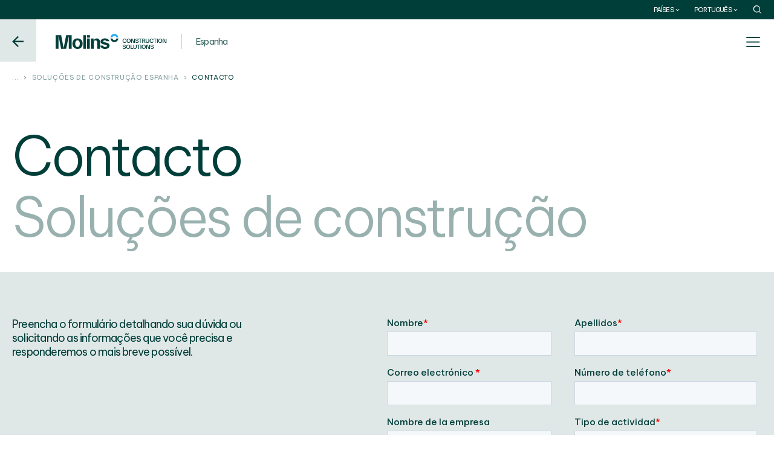

--- FILE ---
content_type: text/html; charset=UTF-8
request_url: https://www.molins.es/construction-solutions/pt/contacto/
body_size: 27602
content:
<!DOCTYPE html>
<html lang="pt-PT">

<head><style>img.lazy{min-height:1px}</style><link href="https://www.molins.es/construction-solutions/wp-content/plugins/w3-total-cache/pub/js/lazyload.min.js" as="script">
    <meta charset="UTF-8">
    <meta name="viewport" content="width=device-width, user-scalable=yes">
    <meta name="format-detection" content="telephone=no">
    <meta http-equiv="X-UA-Compatible" content="IE=edge">
    <link rel="preconnect" href="https://fonts.googleapis.com">
    <link rel="preconnect" href="https://fonts.gstatic.com" crossorigin>


    <link rel="preload" href="https://fonts.googleapis.com/css2?family=Be+Vietnam+Pro:ital,wght@0,100;0,200;0,300;0,400;0,500;0,600;0,700;0,800;0,900;1,100;1,200;1,300;1,400;1,500;1,600;1,700;1,800;1,900&display=swap" as="style" onload="this.onload=null;this.rel='stylesheet'"/>
    <noscript>
    <link href="https://fonts.googleapis.com/css2?family=Be+Vietnam+Pro:ital,wght@0,100;0,200;0,300;0,400;0,500;0,600;0,700;0,800;0,900;1,100;1,200;1,300;1,400;1,500;1,600;1,700;1,800;1,900&display=swap" rel="stylesheet" type="text/css"/>
    </noscript>

    <link href="https://www.googletagmanager.com/gtag/js?id=mygtmid" rel="preload" as="script">

    <link rel="dns-prefetch" href="https://cdn.amcharts.com" />
    <link rel="dns-prefetch" href="https://www.googletagmanager.com" />
    <link rel="dns-prefetch" href="https://www.gstatic.com" />
    <link rel="dns-prefetch" href="https://sdk.privacy-center.org" />

    <link rel="preconnect" href="https://cdn.amcharts.com" />
    <link rel="preconnect" href="https://www.googletagmanager.com" />
    <link rel="preconnect" href="https://www.gstatic.com" />
    <link rel="preconnect" href="https://sdk.privacy-center.org" />


    <!--<script type="text/javascript">window.gdprAppliesGlobally=true;(function(){function n(e){if(!window.frames[e]){if(document.body&&document.body.firstChild){var t=document.body;var r=document.createElement("iframe");r.style.display="none";r.name=e;r.title=e;t.insertBefore(r,t.firstChild)}else{setTimeout(function(){n(e)},5)}}}function e(r,a,o,s,c){function e(e,t,r,n){if(typeof r!=="function"){return}if(!window[a]){window[a]=[]}var i=false;if(c){i=c(e,n,r)}if(!i){window[a].push({command:e,version:t,callback:r,parameter:n})}}e.stub=true;e.stubVersion=2;function t(n){if(!window[r]||window[r].stub!==true){return}if(!n.data){return}var i=typeof n.data==="string";var e;try{e=i?JSON.parse(n.data):n.data}catch(t){return}if(e[o]){var a=e[o];window[r](a.command,a.version,function(e,t){var r={};r[s]={returnValue:e,success:t,callId:a.callId};if(n.source){n.source.postMessage(i?JSON.stringify(r):r,"*")}},a.parameter)}}if(typeof window[r]!=="function"){window[r]=e;if(window.addEventListener){window.addEventListener("message",t,false)}else{window.attachEvent("onmessage",t)}}}e("__uspapi","__uspapiBuffer","__uspapiCall","__uspapiReturn");n("__uspapiLocator");e("__tcfapi","__tcfapiBuffer","__tcfapiCall","__tcfapiReturn");n("__tcfapiLocator");(function(e){var t=document.createElement("link");t.rel="preconnect";t.as="script";var r=document.createElement("link");r.rel="dns-prefetch";r.as="script";var n=document.createElement("link");n.rel="preload";n.as="script";var i=document.createElement("script");i.id="spcloader";i.type="text/javascript";i["async"]=true;i.charset="utf-8";var a="https://sdk.privacy-center.org/"+e+"/loader.js?target="+document.location.hostname;if(window.didomiConfig&&window.didomiConfig.user){var o=window.didomiConfig.user;var s=o.country;var c=o.region;if(s){a=a+"&country="+s;if(c){a=a+"&region="+c}}}t.href="https://sdk.privacy-center.org/";r.href="https://sdk.privacy-center.org/";n.href=a;i.src=a;var d=document.getElementsByTagName("script")[0];d.parentNode.insertBefore(t,d);d.parentNode.insertBefore(r,d);d.parentNode.insertBefore(n,d);d.parentNode.insertBefore(i,d)})("47124f75-3162-4a0a-bf18-ec51c7118bf8")})();</script>-->

   
        
 
    <script data-cfasync="false" data-no-defer="1" data-no-minify="1" data-no-optimize="1">var ewww_webp_supported=!1;function check_webp_feature(A,e){var w;e=void 0!==e?e:function(){},ewww_webp_supported?e(ewww_webp_supported):((w=new Image).onload=function(){ewww_webp_supported=0<w.width&&0<w.height,e&&e(ewww_webp_supported)},w.onerror=function(){e&&e(!1)},w.src="data:image/webp;base64,"+{alpha:"UklGRkoAAABXRUJQVlA4WAoAAAAQAAAAAAAAAAAAQUxQSAwAAAARBxAR/Q9ERP8DAABWUDggGAAAABQBAJ0BKgEAAQAAAP4AAA3AAP7mtQAAAA=="}[A])}check_webp_feature("alpha");</script><meta name='robots' content='index, follow, max-image-preview:large, max-snippet:-1, max-video-preview:-1' />
	<style>img:is([sizes="auto" i], [sizes^="auto," i]) { contain-intrinsic-size: 3000px 1500px }</style>
	<link rel="alternate" href="https://www.molins.es/construction-solutions/contacto/" hreflang="es" />
<link rel="alternate" href="https://www.molins.es/construction-solutions/en/contact/" hreflang="en" />
<link rel="alternate" href="https://www.molins.es/construction-solutions/ca/contacte/" hreflang="ca" />
<link rel="alternate" href="https://www.molins.es/construction-solutions/fr/contact/" hreflang="fr" />
<link rel="alternate" href="https://www.molins.es/construction-solutions/pt/contacto/" hreflang="pt" />

<!-- Google Tag Manager for WordPress by gtm4wp.com -->
<script data-cfasync="false" data-pagespeed-no-defer>
	var gtm4wp_datalayer_name = "dataLayer";
	var dataLayer = dataLayer || [];
</script>
<!-- End Google Tag Manager for WordPress by gtm4wp.com -->
	<!-- This site is optimized with the Yoast SEO plugin v25.1 - https://yoast.com/wordpress/plugins/seo/ -->
	<title>Contacto - Soluções de construção</title>
	<link rel="canonical" href="https://www.molins.es/construction-solutions/pt/contacto/" />
	<meta property="og:locale" content="pt_PT" />
	<meta property="og:locale:alternate" content="es_ES" />
	<meta property="og:locale:alternate" content="en_GB" />
	<meta property="og:locale:alternate" content="ca_ES" />
	<meta property="og:locale:alternate" content="fr_FR" />
	<meta property="og:type" content="article" />
	<meta property="og:title" content="Contacto - Soluções de construção" />
	<meta property="og:url" content="https://www.molins.es/construction-solutions/pt/contacto/" />
	<meta property="og:site_name" content="Soluções de construção" />
	<meta property="article:modified_time" content="2024-05-17T12:14:44+00:00" />
	<meta name="twitter:card" content="summary_large_image" />
	<script type="application/ld+json" class="yoast-schema-graph">{"@context":"https://schema.org","@graph":[{"@type":"WebPage","@id":"https://www.molins.es/construction-solutions/pt/contacto/","url":"https://www.molins.es/construction-solutions/pt/contacto/","name":"Contacto - Soluções de construção","isPartOf":{"@id":"https://www.molins.es/construction-solutions/pt/#website"},"datePublished":"2024-05-07T08:39:15+00:00","dateModified":"2024-05-17T12:14:44+00:00","breadcrumb":{"@id":"https://www.molins.es/construction-solutions/pt/contacto/#breadcrumb"},"inLanguage":"pt-PT","potentialAction":[{"@type":"ReadAction","target":["https://www.molins.es/construction-solutions/pt/contacto/"]}]},{"@type":"BreadcrumbList","@id":"https://www.molins.es/construction-solutions/pt/contacto/#breadcrumb","itemListElement":[{"@type":"ListItem","position":1,"name":"Portada","item":"https://www.molins.es/construction-solutions/pt/"},{"@type":"ListItem","position":2,"name":"Contacto"}]},{"@type":"WebSite","@id":"https://www.molins.es/construction-solutions/pt/#website","url":"https://www.molins.es/construction-solutions/pt/","name":"Soluções de construção","description":"","publisher":{"@id":"https://www.molins.es/construction-solutions/pt/#organization"},"potentialAction":[{"@type":"SearchAction","target":{"@type":"EntryPoint","urlTemplate":"https://www.molins.es/construction-solutions/pt/?s={search_term_string}"},"query-input":{"@type":"PropertyValueSpecification","valueRequired":true,"valueName":"search_term_string"}}],"inLanguage":"pt-PT"},{"@type":"Organization","@id":"https://www.molins.es/construction-solutions/pt/#organization","name":"Soluções de construção","url":"https://www.molins.es/construction-solutions/pt/","logo":{"@type":"ImageObject","inLanguage":"pt-PT","@id":"https://www.molins.es/construction-solutions/pt/#/schema/logo/image/","url":"https://cdn-mol-web-pro-fccrfzgbedcxa3fn.a02.azurefd.net/construction-solutions/wp-content/uploads/sites/6/2024/03/molins-construction-solutions.png","contentUrl":"https://cdn-mol-web-pro-fccrfzgbedcxa3fn.a02.azurefd.net/construction-solutions/wp-content/uploads/sites/6/2024/03/molins-construction-solutions.png","width":184,"height":25,"caption":"Soluções de construção"},"image":{"@id":"https://www.molins.es/construction-solutions/pt/#/schema/logo/image/"}}]}</script>
	<!-- / Yoast SEO plugin. -->


<script type="text/javascript">
/* <![CDATA[ */
window._wpemojiSettings = {"baseUrl":"https:\/\/s.w.org\/images\/core\/emoji\/15.1.0\/72x72\/","ext":".png","svgUrl":"https:\/\/s.w.org\/images\/core\/emoji\/15.1.0\/svg\/","svgExt":".svg","source":{"concatemoji":"https:\/\/www.molins.es\/construction-solutions\/wp-includes\/js\/wp-emoji-release.min.js?ver=21338e14cc1a4ef1f1111046ed367ba0"}};
/*! This file is auto-generated */
!function(i,n){var o,s,e;function c(e){try{var t={supportTests:e,timestamp:(new Date).valueOf()};sessionStorage.setItem(o,JSON.stringify(t))}catch(e){}}function p(e,t,n){e.clearRect(0,0,e.canvas.width,e.canvas.height),e.fillText(t,0,0);var t=new Uint32Array(e.getImageData(0,0,e.canvas.width,e.canvas.height).data),r=(e.clearRect(0,0,e.canvas.width,e.canvas.height),e.fillText(n,0,0),new Uint32Array(e.getImageData(0,0,e.canvas.width,e.canvas.height).data));return t.every(function(e,t){return e===r[t]})}function u(e,t,n){switch(t){case"flag":return n(e,"\ud83c\udff3\ufe0f\u200d\u26a7\ufe0f","\ud83c\udff3\ufe0f\u200b\u26a7\ufe0f")?!1:!n(e,"\ud83c\uddfa\ud83c\uddf3","\ud83c\uddfa\u200b\ud83c\uddf3")&&!n(e,"\ud83c\udff4\udb40\udc67\udb40\udc62\udb40\udc65\udb40\udc6e\udb40\udc67\udb40\udc7f","\ud83c\udff4\u200b\udb40\udc67\u200b\udb40\udc62\u200b\udb40\udc65\u200b\udb40\udc6e\u200b\udb40\udc67\u200b\udb40\udc7f");case"emoji":return!n(e,"\ud83d\udc26\u200d\ud83d\udd25","\ud83d\udc26\u200b\ud83d\udd25")}return!1}function f(e,t,n){var r="undefined"!=typeof WorkerGlobalScope&&self instanceof WorkerGlobalScope?new OffscreenCanvas(300,150):i.createElement("canvas"),a=r.getContext("2d",{willReadFrequently:!0}),o=(a.textBaseline="top",a.font="600 32px Arial",{});return e.forEach(function(e){o[e]=t(a,e,n)}),o}function t(e){var t=i.createElement("script");t.src=e,t.defer=!0,i.head.appendChild(t)}"undefined"!=typeof Promise&&(o="wpEmojiSettingsSupports",s=["flag","emoji"],n.supports={everything:!0,everythingExceptFlag:!0},e=new Promise(function(e){i.addEventListener("DOMContentLoaded",e,{once:!0})}),new Promise(function(t){var n=function(){try{var e=JSON.parse(sessionStorage.getItem(o));if("object"==typeof e&&"number"==typeof e.timestamp&&(new Date).valueOf()<e.timestamp+604800&&"object"==typeof e.supportTests)return e.supportTests}catch(e){}return null}();if(!n){if("undefined"!=typeof Worker&&"undefined"!=typeof OffscreenCanvas&&"undefined"!=typeof URL&&URL.createObjectURL&&"undefined"!=typeof Blob)try{var e="postMessage("+f.toString()+"("+[JSON.stringify(s),u.toString(),p.toString()].join(",")+"));",r=new Blob([e],{type:"text/javascript"}),a=new Worker(URL.createObjectURL(r),{name:"wpTestEmojiSupports"});return void(a.onmessage=function(e){c(n=e.data),a.terminate(),t(n)})}catch(e){}c(n=f(s,u,p))}t(n)}).then(function(e){for(var t in e)n.supports[t]=e[t],n.supports.everything=n.supports.everything&&n.supports[t],"flag"!==t&&(n.supports.everythingExceptFlag=n.supports.everythingExceptFlag&&n.supports[t]);n.supports.everythingExceptFlag=n.supports.everythingExceptFlag&&!n.supports.flag,n.DOMReady=!1,n.readyCallback=function(){n.DOMReady=!0}}).then(function(){return e}).then(function(){var e;n.supports.everything||(n.readyCallback(),(e=n.source||{}).concatemoji?t(e.concatemoji):e.wpemoji&&e.twemoji&&(t(e.twemoji),t(e.wpemoji)))}))}((window,document),window._wpemojiSettings);
/* ]]> */
</script>
<style id='wp-emoji-styles-inline-css' type='text/css'>

	img.wp-smiley, img.emoji {
		display: inline !important;
		border: none !important;
		box-shadow: none !important;
		height: 1em !important;
		width: 1em !important;
		margin: 0 0.07em !important;
		vertical-align: -0.1em !important;
		background: none !important;
		padding: 0 !important;
	}
</style>
<link rel='stylesheet' id='wp-block-library-css' href='https://cdn-mol-web-pro-fccrfzgbedcxa3fn.a02.azurefd.net/construction-solutions/wp-includes/css/dist/block-library/style.min.css?ver=21338e14cc1a4ef1f1111046ed367ba0' type='text/css' media='all' />
<style id='classic-theme-styles-inline-css' type='text/css'>
/*! This file is auto-generated */
.wp-block-button__link{color:#fff;background-color:#32373c;border-radius:9999px;box-shadow:none;text-decoration:none;padding:calc(.667em + 2px) calc(1.333em + 2px);font-size:1.125em}.wp-block-file__button{background:#32373c;color:#fff;text-decoration:none}
</style>
<style id='joinchat-button-style-inline-css' type='text/css'>
.wp-block-joinchat-button{border:none!important;text-align:center}.wp-block-joinchat-button figure{display:table;margin:0 auto;padding:0}.wp-block-joinchat-button figcaption{font:normal normal 400 .6em/2em var(--wp--preset--font-family--system-font,sans-serif);margin:0;padding:0}.wp-block-joinchat-button .joinchat-button__qr{background-color:#fff;border:6px solid #25d366;border-radius:30px;box-sizing:content-box;display:block;height:200px;margin:auto;overflow:hidden;padding:10px;width:200px}.wp-block-joinchat-button .joinchat-button__qr canvas,.wp-block-joinchat-button .joinchat-button__qr img{display:block;margin:auto}.wp-block-joinchat-button .joinchat-button__link{align-items:center;background-color:#25d366;border:6px solid #25d366;border-radius:30px;display:inline-flex;flex-flow:row nowrap;justify-content:center;line-height:1.25em;margin:0 auto;text-decoration:none}.wp-block-joinchat-button .joinchat-button__link:before{background:transparent var(--joinchat-ico) no-repeat center;background-size:100%;content:"";display:block;height:1.5em;margin:-.75em .75em -.75em 0;width:1.5em}.wp-block-joinchat-button figure+.joinchat-button__link{margin-top:10px}@media (orientation:landscape)and (min-height:481px),(orientation:portrait)and (min-width:481px){.wp-block-joinchat-button.joinchat-button--qr-only figure+.joinchat-button__link{display:none}}@media (max-width:480px),(orientation:landscape)and (max-height:480px){.wp-block-joinchat-button figure{display:none}}

</style>
<style id='global-styles-inline-css' type='text/css'>
:root{--wp--preset--aspect-ratio--square: 1;--wp--preset--aspect-ratio--4-3: 4/3;--wp--preset--aspect-ratio--3-4: 3/4;--wp--preset--aspect-ratio--3-2: 3/2;--wp--preset--aspect-ratio--2-3: 2/3;--wp--preset--aspect-ratio--16-9: 16/9;--wp--preset--aspect-ratio--9-16: 9/16;--wp--preset--color--black: #000000;--wp--preset--color--cyan-bluish-gray: #abb8c3;--wp--preset--color--white: #ffffff;--wp--preset--color--pale-pink: #f78da7;--wp--preset--color--vivid-red: #cf2e2e;--wp--preset--color--luminous-vivid-orange: #ff6900;--wp--preset--color--luminous-vivid-amber: #fcb900;--wp--preset--color--light-green-cyan: #7bdcb5;--wp--preset--color--vivid-green-cyan: #00d084;--wp--preset--color--pale-cyan-blue: #8ed1fc;--wp--preset--color--vivid-cyan-blue: #0693e3;--wp--preset--color--vivid-purple: #9b51e0;--wp--preset--gradient--vivid-cyan-blue-to-vivid-purple: linear-gradient(135deg,rgba(6,147,227,1) 0%,rgb(155,81,224) 100%);--wp--preset--gradient--light-green-cyan-to-vivid-green-cyan: linear-gradient(135deg,rgb(122,220,180) 0%,rgb(0,208,130) 100%);--wp--preset--gradient--luminous-vivid-amber-to-luminous-vivid-orange: linear-gradient(135deg,rgba(252,185,0,1) 0%,rgba(255,105,0,1) 100%);--wp--preset--gradient--luminous-vivid-orange-to-vivid-red: linear-gradient(135deg,rgba(255,105,0,1) 0%,rgb(207,46,46) 100%);--wp--preset--gradient--very-light-gray-to-cyan-bluish-gray: linear-gradient(135deg,rgb(238,238,238) 0%,rgb(169,184,195) 100%);--wp--preset--gradient--cool-to-warm-spectrum: linear-gradient(135deg,rgb(74,234,220) 0%,rgb(151,120,209) 20%,rgb(207,42,186) 40%,rgb(238,44,130) 60%,rgb(251,105,98) 80%,rgb(254,248,76) 100%);--wp--preset--gradient--blush-light-purple: linear-gradient(135deg,rgb(255,206,236) 0%,rgb(152,150,240) 100%);--wp--preset--gradient--blush-bordeaux: linear-gradient(135deg,rgb(254,205,165) 0%,rgb(254,45,45) 50%,rgb(107,0,62) 100%);--wp--preset--gradient--luminous-dusk: linear-gradient(135deg,rgb(255,203,112) 0%,rgb(199,81,192) 50%,rgb(65,88,208) 100%);--wp--preset--gradient--pale-ocean: linear-gradient(135deg,rgb(255,245,203) 0%,rgb(182,227,212) 50%,rgb(51,167,181) 100%);--wp--preset--gradient--electric-grass: linear-gradient(135deg,rgb(202,248,128) 0%,rgb(113,206,126) 100%);--wp--preset--gradient--midnight: linear-gradient(135deg,rgb(2,3,129) 0%,rgb(40,116,252) 100%);--wp--preset--font-size--small: 13px;--wp--preset--font-size--medium: 20px;--wp--preset--font-size--large: 36px;--wp--preset--font-size--x-large: 42px;--wp--preset--spacing--20: 0.44rem;--wp--preset--spacing--30: 0.67rem;--wp--preset--spacing--40: 1rem;--wp--preset--spacing--50: 1.5rem;--wp--preset--spacing--60: 2.25rem;--wp--preset--spacing--70: 3.38rem;--wp--preset--spacing--80: 5.06rem;--wp--preset--shadow--natural: 6px 6px 9px rgba(0, 0, 0, 0.2);--wp--preset--shadow--deep: 12px 12px 50px rgba(0, 0, 0, 0.4);--wp--preset--shadow--sharp: 6px 6px 0px rgba(0, 0, 0, 0.2);--wp--preset--shadow--outlined: 6px 6px 0px -3px rgba(255, 255, 255, 1), 6px 6px rgba(0, 0, 0, 1);--wp--preset--shadow--crisp: 6px 6px 0px rgba(0, 0, 0, 1);}:where(.is-layout-flex){gap: 0.5em;}:where(.is-layout-grid){gap: 0.5em;}body .is-layout-flex{display: flex;}.is-layout-flex{flex-wrap: wrap;align-items: center;}.is-layout-flex > :is(*, div){margin: 0;}body .is-layout-grid{display: grid;}.is-layout-grid > :is(*, div){margin: 0;}:where(.wp-block-columns.is-layout-flex){gap: 2em;}:where(.wp-block-columns.is-layout-grid){gap: 2em;}:where(.wp-block-post-template.is-layout-flex){gap: 1.25em;}:where(.wp-block-post-template.is-layout-grid){gap: 1.25em;}.has-black-color{color: var(--wp--preset--color--black) !important;}.has-cyan-bluish-gray-color{color: var(--wp--preset--color--cyan-bluish-gray) !important;}.has-white-color{color: var(--wp--preset--color--white) !important;}.has-pale-pink-color{color: var(--wp--preset--color--pale-pink) !important;}.has-vivid-red-color{color: var(--wp--preset--color--vivid-red) !important;}.has-luminous-vivid-orange-color{color: var(--wp--preset--color--luminous-vivid-orange) !important;}.has-luminous-vivid-amber-color{color: var(--wp--preset--color--luminous-vivid-amber) !important;}.has-light-green-cyan-color{color: var(--wp--preset--color--light-green-cyan) !important;}.has-vivid-green-cyan-color{color: var(--wp--preset--color--vivid-green-cyan) !important;}.has-pale-cyan-blue-color{color: var(--wp--preset--color--pale-cyan-blue) !important;}.has-vivid-cyan-blue-color{color: var(--wp--preset--color--vivid-cyan-blue) !important;}.has-vivid-purple-color{color: var(--wp--preset--color--vivid-purple) !important;}.has-black-background-color{background-color: var(--wp--preset--color--black) !important;}.has-cyan-bluish-gray-background-color{background-color: var(--wp--preset--color--cyan-bluish-gray) !important;}.has-white-background-color{background-color: var(--wp--preset--color--white) !important;}.has-pale-pink-background-color{background-color: var(--wp--preset--color--pale-pink) !important;}.has-vivid-red-background-color{background-color: var(--wp--preset--color--vivid-red) !important;}.has-luminous-vivid-orange-background-color{background-color: var(--wp--preset--color--luminous-vivid-orange) !important;}.has-luminous-vivid-amber-background-color{background-color: var(--wp--preset--color--luminous-vivid-amber) !important;}.has-light-green-cyan-background-color{background-color: var(--wp--preset--color--light-green-cyan) !important;}.has-vivid-green-cyan-background-color{background-color: var(--wp--preset--color--vivid-green-cyan) !important;}.has-pale-cyan-blue-background-color{background-color: var(--wp--preset--color--pale-cyan-blue) !important;}.has-vivid-cyan-blue-background-color{background-color: var(--wp--preset--color--vivid-cyan-blue) !important;}.has-vivid-purple-background-color{background-color: var(--wp--preset--color--vivid-purple) !important;}.has-black-border-color{border-color: var(--wp--preset--color--black) !important;}.has-cyan-bluish-gray-border-color{border-color: var(--wp--preset--color--cyan-bluish-gray) !important;}.has-white-border-color{border-color: var(--wp--preset--color--white) !important;}.has-pale-pink-border-color{border-color: var(--wp--preset--color--pale-pink) !important;}.has-vivid-red-border-color{border-color: var(--wp--preset--color--vivid-red) !important;}.has-luminous-vivid-orange-border-color{border-color: var(--wp--preset--color--luminous-vivid-orange) !important;}.has-luminous-vivid-amber-border-color{border-color: var(--wp--preset--color--luminous-vivid-amber) !important;}.has-light-green-cyan-border-color{border-color: var(--wp--preset--color--light-green-cyan) !important;}.has-vivid-green-cyan-border-color{border-color: var(--wp--preset--color--vivid-green-cyan) !important;}.has-pale-cyan-blue-border-color{border-color: var(--wp--preset--color--pale-cyan-blue) !important;}.has-vivid-cyan-blue-border-color{border-color: var(--wp--preset--color--vivid-cyan-blue) !important;}.has-vivid-purple-border-color{border-color: var(--wp--preset--color--vivid-purple) !important;}.has-vivid-cyan-blue-to-vivid-purple-gradient-background{background: var(--wp--preset--gradient--vivid-cyan-blue-to-vivid-purple) !important;}.has-light-green-cyan-to-vivid-green-cyan-gradient-background{background: var(--wp--preset--gradient--light-green-cyan-to-vivid-green-cyan) !important;}.has-luminous-vivid-amber-to-luminous-vivid-orange-gradient-background{background: var(--wp--preset--gradient--luminous-vivid-amber-to-luminous-vivid-orange) !important;}.has-luminous-vivid-orange-to-vivid-red-gradient-background{background: var(--wp--preset--gradient--luminous-vivid-orange-to-vivid-red) !important;}.has-very-light-gray-to-cyan-bluish-gray-gradient-background{background: var(--wp--preset--gradient--very-light-gray-to-cyan-bluish-gray) !important;}.has-cool-to-warm-spectrum-gradient-background{background: var(--wp--preset--gradient--cool-to-warm-spectrum) !important;}.has-blush-light-purple-gradient-background{background: var(--wp--preset--gradient--blush-light-purple) !important;}.has-blush-bordeaux-gradient-background{background: var(--wp--preset--gradient--blush-bordeaux) !important;}.has-luminous-dusk-gradient-background{background: var(--wp--preset--gradient--luminous-dusk) !important;}.has-pale-ocean-gradient-background{background: var(--wp--preset--gradient--pale-ocean) !important;}.has-electric-grass-gradient-background{background: var(--wp--preset--gradient--electric-grass) !important;}.has-midnight-gradient-background{background: var(--wp--preset--gradient--midnight) !important;}.has-small-font-size{font-size: var(--wp--preset--font-size--small) !important;}.has-medium-font-size{font-size: var(--wp--preset--font-size--medium) !important;}.has-large-font-size{font-size: var(--wp--preset--font-size--large) !important;}.has-x-large-font-size{font-size: var(--wp--preset--font-size--x-large) !important;}
:where(.wp-block-post-template.is-layout-flex){gap: 1.25em;}:where(.wp-block-post-template.is-layout-grid){gap: 1.25em;}
:where(.wp-block-columns.is-layout-flex){gap: 2em;}:where(.wp-block-columns.is-layout-grid){gap: 2em;}
:root :where(.wp-block-pullquote){font-size: 1.5em;line-height: 1.6;}
</style>
<style  type='text/css'  data-wpacu-inline-css-file='1'>
/*!/wp-content/plugins/contact-form-7/includes/css/styles.css*/.wpcf7 .screen-reader-response{position:absolute;overflow:hidden;clip:rect(1px,1px,1px,1px);clip-path:inset(50%);height:1px;width:1px;margin:-1px;padding:0;border:0;word-wrap:normal!important}.wpcf7 form .wpcf7-response-output{margin:2em .5em 1em;padding:.2em 1em;border:2px solid #00a0d2}.wpcf7 form.init .wpcf7-response-output,.wpcf7 form.resetting .wpcf7-response-output,.wpcf7 form.submitting .wpcf7-response-output{display:none}.wpcf7 form.sent .wpcf7-response-output{border-color:#46b450}.wpcf7 form.failed .wpcf7-response-output,.wpcf7 form.aborted .wpcf7-response-output{border-color:#dc3232}.wpcf7 form.spam .wpcf7-response-output{border-color:#f56e28}.wpcf7 form.invalid .wpcf7-response-output,.wpcf7 form.unaccepted .wpcf7-response-output,.wpcf7 form.payment-required .wpcf7-response-output{border-color:#ffb900}.wpcf7-form-control-wrap{position:relative}.wpcf7-not-valid-tip{color:#dc3232;font-size:1em;font-weight:400;display:block}.use-floating-validation-tip .wpcf7-not-valid-tip{position:relative;top:-2ex;left:1em;z-index:100;border:1px solid #dc3232;background:#fff;padding:.2em .8em;width:24em}.wpcf7-list-item{display:inline-block;margin:0 0 0 1em}.wpcf7-list-item-label::before,.wpcf7-list-item-label::after{content:" "}.wpcf7-spinner{visibility:hidden;display:inline-block;background-color:#23282d;opacity:.75;width:24px;height:24px;border:none;border-radius:100%;padding:0;margin:0 24px;position:relative}form.submitting .wpcf7-spinner{visibility:visible}.wpcf7-spinner::before{content:'';position:absolute;background-color:#fbfbfc;top:4px;left:4px;width:6px;height:6px;border:none;border-radius:100%;transform-origin:8px 8px;animation-name:spin;animation-duration:1000ms;animation-timing-function:linear;animation-iteration-count:infinite}@media (prefers-reduced-motion:reduce){.wpcf7-spinner::before{animation-name:blink;animation-duration:2000ms}}@keyframes spin{from{transform:rotate(0deg)}to{transform:rotate(360deg)}}@keyframes blink{from{opacity:0}50%{opacity:1}to{opacity:0}}.wpcf7 [inert]{opacity:.5}.wpcf7 input[type="file"]{cursor:pointer}.wpcf7 input[type="file"]:disabled{cursor:default}.wpcf7 .wpcf7-submit:disabled{cursor:not-allowed}.wpcf7 input[type="url"],.wpcf7 input[type="email"],.wpcf7 input[type="tel"]{direction:ltr}.wpcf7-reflection>output{display:list-item;list-style:none}.wpcf7-reflection>output[hidden]{display:none}
</style>
<link rel='stylesheet' id='woocommerce-layout-css' href='https://www.molins.es/construction-solutions/wp-content/plugins/woocommerce/assets/css/woocommerce-layout.css?ver=9.8.5' type='text/css' media='all' />
<link rel='stylesheet' id='woocommerce-smallscreen-css' href='https://www.molins.es/construction-solutions/wp-content/plugins/woocommerce/assets/css/woocommerce-smallscreen.css?ver=9.8.5' type='text/css' media='only screen and (max-width: 768px)' />
<link rel='stylesheet' id='woocommerce-general-css' href='https://www.molins.es/construction-solutions/wp-content/plugins/woocommerce/assets/css/woocommerce.css?ver=9.8.5' type='text/css' media='all' />
<style id='woocommerce-inline-inline-css' type='text/css'>
.woocommerce form .form-row .required { visibility: visible; }
</style>
<link rel='stylesheet' id='wpb_wmca_accordion_style-css' href='https://www.molins.es/construction-solutions/wp-content/cache/asset-cleanup/css/item/wpb-accordion-menu-or-category__assets__css__wpb_wmca_style-css-vc79a319e67f872cab66550d35eafd6bf1fcf60c4.css' type='text/css' media='all' />
<style  type='text/css'  data-wpacu-inline-css-file='1'>
.tax-product_brand .brand-description{overflow:hidden;zoom:1}.tax-product_brand .brand-description img.brand-thumbnail{width:25%;float:right}.tax-product_brand .brand-description .text{width:72%;float:left}.widget_brand_description img{box-sizing:border-box;width:100%;max-width:none;height:auto;margin:0 0 1em}ul.brand-thumbnails{margin-left:0;margin-bottom:0;clear:both;list-style:none}ul.brand-thumbnails:before{clear:both;content:"";display:table}ul.brand-thumbnails:after{clear:both;content:"";display:table}ul.brand-thumbnails li{float:left;margin:0 3.8% 1em 0;padding:0;position:relative;width:22.05%}ul.brand-thumbnails.fluid-columns li{width:auto}ul.brand-thumbnails:not(.fluid-columns) li.first{clear:both}ul.brand-thumbnails:not(.fluid-columns) li.last{margin-right:0}ul.brand-thumbnails.columns-1 li{width:100%;margin-right:0}ul.brand-thumbnails.columns-2 li{width:48%}ul.brand-thumbnails.columns-3 li{width:30.75%}ul.brand-thumbnails.columns-5 li{width:16.95%}ul.brand-thumbnails.columns-6 li{width:13.5%}.brand-thumbnails li img{box-sizing:border-box;width:100%;max-width:none;height:auto;margin:0}@media screen and (max-width:768px){ul.brand-thumbnails:not(.fluid-columns) li{width:48%!important}ul.brand-thumbnails:not(.fluid-columns) li.first{clear:none}ul.brand-thumbnails:not(.fluid-columns) li.last{margin-right:3.8%}ul.brand-thumbnails:not(.fluid-columns) li:nth-of-type(odd){clear:both}ul.brand-thumbnails:not(.fluid-columns) li:nth-of-type(even){margin-right:0}}.brand-thumbnails-description li{text-align:center}.brand-thumbnails-description li .term-thumbnail img{display:inline}.brand-thumbnails-description li .term-description{margin-top:1em;text-align:left}#brands_a_z h3:target{text-decoration:underline}ul.brands_index{list-style:none outside;overflow:hidden;zoom:1}ul.brands_index li{float:left;margin:0 2px 2px 0}ul.brands_index li a,ul.brands_index li span{border:1px solid #ccc;padding:6px;line-height:1em;float:left;text-decoration:none}ul.brands_index li span{border-color:#eee;color:#ddd}ul.brands_index li a:hover{border-width:2px;padding:5px;text-decoration:none}ul.brands_index li a.active{border-width:2px;padding:5px}div#brands_a_z a.top{border:1px solid #ccc;padding:4px;line-height:1em;float:right;text-decoration:none;font-size:.8em}
</style>
<style  type='text/css'  data-wpacu-inline-css-file='1'>
/*!/wp-content/themes/molins/style.css*/html,body,div,span,applet,object,iframe,h1,h2,h3,h4,h5,h6,p,blockquote,pre,a,abbr,acronym,address,big,cite,code,del,dfn,em,img,ins,kbd,q,s,samp,small,strike,strong,sub,sup,tt,var,b,u,i,center,dl,dt,dd,ol,ul,li,fieldset,form,label,legend,table,caption,tbody,tfoot,thead,tr,th,td,article,aside,canvas,details,embed,figure,figcaption,footer,header,hgroup,menu,nav,output,ruby,section,summary,time,mark,audio,video{margin:0;padding:0;border:0;font-size:100%;font:inherit;vertical-align:baseline}html{scroll-behavior:smooth}body{line-height:1}a{text-decoration-skip-ink:auto}a[href^="tel"]{color:inherit;text-decoration:none}button{outline:0}ol,ul{list-style:none}blockquote,q{quotes:none}blockquote:before,blockquote:after,q:before,q:after{content:'';content:none}q{display:inline;font-style:italic}q:before{content:'"';font-style:normal}q:after{content:'"';font-style:normal}textarea,input[type="text"],input[type="button"],input[type="submit"],input[type="reset"],input[type="search"],input[type="password"]{-webkit-appearance:none;appearance:none;border-radius:0}input[type="search"]{-webkit-appearance:textfield}table{border-collapse:collapse;border-spacing:0}th,td{padding:2px}big{font-size:120%}small,sup,sub{font-size:80%}sup{vertical-align:super}sub{vertical-align:sub}dd{margin-left:20px}kbd,tt{font-family:courier;font-size:12px}ins{text-decoration:underline}del,strike,s{text-decoration:line-through}dt{font-weight:700}address,cite,var{font-style:italic}article,aside,details,figcaption,figure,footer,header,hgroup,menu,nav,section{display:block}*{box-sizing:border-box;-webkit-tap-highlight-color:#fff0}.screen-reader-text{border:0;clip:rect(1px,1px,1px,1px);-webkit-clip-path:inset(50%);clip-path:inset(50%);height:1px;margin:-1px;overflow:hidden;padding:0;position:absolute!important;width:1px;word-wrap:normal!important;word-break:normal}.screen-reader-text:focus{background-color:#f7f7f7;border-radius:3px;box-shadow:0 0 2px 2px rgb(0 0 0 / .6);clip:auto!important;-webkit-clip-path:none;clip-path:none;color:#007acc;display:block;font-size:14px;font-size:.875rem;font-weight:700;height:auto;right:5px;line-height:normal;padding:15px 23px 14px;text-decoration:none;top:5px;width:auto;z-index:100000}.skip-link{left:-9999rem;top:2.5rem;z-index:999999999;text-decoration:underline}.skip-link:focus{display:block;left:6px;top:7px;font-size:14px;font-weight:600;text-decoration:none;line-height:normal;padding:15px 23px 14px;z-index:100000;right:auto}.visually-hidden:not(:focus):not(:active),.form-allowed-tags:not(:focus):not(:active){position:absolute!important;height:1px;width:1px;overflow:hidden;clip:rect(1px 1px 1px 1px);clip:rect(1px,1px,1px,1px);white-space:nowrap}
</style>
<link rel='stylesheet' id='blankslate-style-css' href='https://www.molins.es/construction-solutions/wp-content/cache/asset-cleanup/css/item/molins-child__style-css-v77e7f4058ab8580ccb873727c6fa7824c061bcd5.css' type='text/css' media='all' />
<script type='text/javascript' id='wpacu-combined-js-head-group-1' src='https://www.molins.es/construction-solutions/wp-content/cache/asset-cleanup/js/head-bef102aff670bdd2d85fbbcac84adfec23971941.js'></script><script data-cfasync="false" data-no-defer="1" data-no-minify="1" data-no-optimize="1">var Arrive=function(c,w){"use strict";if(c.MutationObserver&&"undefined"!=typeof HTMLElement){var r,a=0,u=(r=HTMLElement.prototype.matches||HTMLElement.prototype.webkitMatchesSelector||HTMLElement.prototype.mozMatchesSelector||HTMLElement.prototype.msMatchesSelector,{matchesSelector:function(e,t){return e instanceof HTMLElement&&r.call(e,t)},addMethod:function(e,t,r){var a=e[t];e[t]=function(){return r.length==arguments.length?r.apply(this,arguments):"function"==typeof a?a.apply(this,arguments):void 0}},callCallbacks:function(e,t){t&&t.options.onceOnly&&1==t.firedElems.length&&(e=[e[0]]);for(var r,a=0;r=e[a];a++)r&&r.callback&&r.callback.call(r.elem,r.elem);t&&t.options.onceOnly&&1==t.firedElems.length&&t.me.unbindEventWithSelectorAndCallback.call(t.target,t.selector,t.callback)},checkChildNodesRecursively:function(e,t,r,a){for(var i,n=0;i=e[n];n++)r(i,t,a)&&a.push({callback:t.callback,elem:i}),0<i.childNodes.length&&u.checkChildNodesRecursively(i.childNodes,t,r,a)},mergeArrays:function(e,t){var r,a={};for(r in e)e.hasOwnProperty(r)&&(a[r]=e[r]);for(r in t)t.hasOwnProperty(r)&&(a[r]=t[r]);return a},toElementsArray:function(e){return e=void 0!==e&&("number"!=typeof e.length||e===c)?[e]:e}}),e=(l.prototype.addEvent=function(e,t,r,a){a={target:e,selector:t,options:r,callback:a,firedElems:[]};return this._beforeAdding&&this._beforeAdding(a),this._eventsBucket.push(a),a},l.prototype.removeEvent=function(e){for(var t,r=this._eventsBucket.length-1;t=this._eventsBucket[r];r--)e(t)&&(this._beforeRemoving&&this._beforeRemoving(t),(t=this._eventsBucket.splice(r,1))&&t.length&&(t[0].callback=null))},l.prototype.beforeAdding=function(e){this._beforeAdding=e},l.prototype.beforeRemoving=function(e){this._beforeRemoving=e},l),t=function(i,n){var o=new e,l=this,s={fireOnAttributesModification:!1};return o.beforeAdding(function(t){var e=t.target;e!==c.document&&e!==c||(e=document.getElementsByTagName("html")[0]);var r=new MutationObserver(function(e){n.call(this,e,t)}),a=i(t.options);r.observe(e,a),t.observer=r,t.me=l}),o.beforeRemoving(function(e){e.observer.disconnect()}),this.bindEvent=function(e,t,r){t=u.mergeArrays(s,t);for(var a=u.toElementsArray(this),i=0;i<a.length;i++)o.addEvent(a[i],e,t,r)},this.unbindEvent=function(){var r=u.toElementsArray(this);o.removeEvent(function(e){for(var t=0;t<r.length;t++)if(this===w||e.target===r[t])return!0;return!1})},this.unbindEventWithSelectorOrCallback=function(r){var a=u.toElementsArray(this),i=r,e="function"==typeof r?function(e){for(var t=0;t<a.length;t++)if((this===w||e.target===a[t])&&e.callback===i)return!0;return!1}:function(e){for(var t=0;t<a.length;t++)if((this===w||e.target===a[t])&&e.selector===r)return!0;return!1};o.removeEvent(e)},this.unbindEventWithSelectorAndCallback=function(r,a){var i=u.toElementsArray(this);o.removeEvent(function(e){for(var t=0;t<i.length;t++)if((this===w||e.target===i[t])&&e.selector===r&&e.callback===a)return!0;return!1})},this},i=new function(){var s={fireOnAttributesModification:!1,onceOnly:!1,existing:!1};function n(e,t,r){return!(!u.matchesSelector(e,t.selector)||(e._id===w&&(e._id=a++),-1!=t.firedElems.indexOf(e._id)))&&(t.firedElems.push(e._id),!0)}var c=(i=new t(function(e){var t={attributes:!1,childList:!0,subtree:!0};return e.fireOnAttributesModification&&(t.attributes=!0),t},function(e,i){e.forEach(function(e){var t=e.addedNodes,r=e.target,a=[];null!==t&&0<t.length?u.checkChildNodesRecursively(t,i,n,a):"attributes"===e.type&&n(r,i)&&a.push({callback:i.callback,elem:r}),u.callCallbacks(a,i)})})).bindEvent;return i.bindEvent=function(e,t,r){t=void 0===r?(r=t,s):u.mergeArrays(s,t);var a=u.toElementsArray(this);if(t.existing){for(var i=[],n=0;n<a.length;n++)for(var o=a[n].querySelectorAll(e),l=0;l<o.length;l++)i.push({callback:r,elem:o[l]});if(t.onceOnly&&i.length)return r.call(i[0].elem,i[0].elem);setTimeout(u.callCallbacks,1,i)}c.call(this,e,t,r)},i},o=new function(){var a={};function i(e,t){return u.matchesSelector(e,t.selector)}var n=(o=new t(function(){return{childList:!0,subtree:!0}},function(e,r){e.forEach(function(e){var t=e.removedNodes,e=[];null!==t&&0<t.length&&u.checkChildNodesRecursively(t,r,i,e),u.callCallbacks(e,r)})})).bindEvent;return o.bindEvent=function(e,t,r){t=void 0===r?(r=t,a):u.mergeArrays(a,t),n.call(this,e,t,r)},o};d(HTMLElement.prototype),d(NodeList.prototype),d(HTMLCollection.prototype),d(HTMLDocument.prototype),d(Window.prototype);var n={};return s(i,n,"unbindAllArrive"),s(o,n,"unbindAllLeave"),n}function l(){this._eventsBucket=[],this._beforeAdding=null,this._beforeRemoving=null}function s(e,t,r){u.addMethod(t,r,e.unbindEvent),u.addMethod(t,r,e.unbindEventWithSelectorOrCallback),u.addMethod(t,r,e.unbindEventWithSelectorAndCallback)}function d(e){e.arrive=i.bindEvent,s(i,e,"unbindArrive"),e.leave=o.bindEvent,s(o,e,"unbindLeave")}}(window,void 0),ewww_webp_supported=!1;function check_webp_feature(e,t){var r;ewww_webp_supported?t(ewww_webp_supported):((r=new Image).onload=function(){ewww_webp_supported=0<r.width&&0<r.height,t(ewww_webp_supported)},r.onerror=function(){t(!1)},r.src="data:image/webp;base64,"+{alpha:"UklGRkoAAABXRUJQVlA4WAoAAAAQAAAAAAAAAAAAQUxQSAwAAAARBxAR/Q9ERP8DAABWUDggGAAAABQBAJ0BKgEAAQAAAP4AAA3AAP7mtQAAAA==",animation:"UklGRlIAAABXRUJQVlA4WAoAAAASAAAAAAAAAAAAQU5JTQYAAAD/////AABBTk1GJgAAAAAAAAAAAAAAAAAAAGQAAABWUDhMDQAAAC8AAAAQBxAREYiI/gcA"}[e])}function ewwwLoadImages(e){if(e){for(var t=document.querySelectorAll(".batch-image img, .image-wrapper a, .ngg-pro-masonry-item a, .ngg-galleria-offscreen-seo-wrapper a"),r=0,a=t.length;r<a;r++)ewwwAttr(t[r],"data-src",t[r].getAttribute("data-webp")),ewwwAttr(t[r],"data-thumbnail",t[r].getAttribute("data-webp-thumbnail"));for(var i=document.querySelectorAll("div.woocommerce-product-gallery__image"),r=0,a=i.length;r<a;r++)ewwwAttr(i[r],"data-thumb",i[r].getAttribute("data-webp-thumb"))}for(var n=document.querySelectorAll("video"),r=0,a=n.length;r<a;r++)ewwwAttr(n[r],"poster",e?n[r].getAttribute("data-poster-webp"):n[r].getAttribute("data-poster-image"));for(var o,l=document.querySelectorAll("img.ewww_webp_lazy_load"),r=0,a=l.length;r<a;r++)e&&(ewwwAttr(l[r],"data-lazy-srcset",l[r].getAttribute("data-lazy-srcset-webp")),ewwwAttr(l[r],"data-srcset",l[r].getAttribute("data-srcset-webp")),ewwwAttr(l[r],"data-lazy-src",l[r].getAttribute("data-lazy-src-webp")),ewwwAttr(l[r],"data-src",l[r].getAttribute("data-src-webp")),ewwwAttr(l[r],"data-orig-file",l[r].getAttribute("data-webp-orig-file")),ewwwAttr(l[r],"data-medium-file",l[r].getAttribute("data-webp-medium-file")),ewwwAttr(l[r],"data-large-file",l[r].getAttribute("data-webp-large-file")),null!=(o=l[r].getAttribute("srcset"))&&!1!==o&&o.includes("R0lGOD")&&ewwwAttr(l[r],"src",l[r].getAttribute("data-lazy-src-webp"))),l[r].className=l[r].className.replace(/\bewww_webp_lazy_load\b/,"");for(var s=document.querySelectorAll(".ewww_webp"),r=0,a=s.length;r<a;r++)e?(ewwwAttr(s[r],"srcset",s[r].getAttribute("data-srcset-webp")),ewwwAttr(s[r],"src",s[r].getAttribute("data-src-webp")),ewwwAttr(s[r],"data-orig-file",s[r].getAttribute("data-webp-orig-file")),ewwwAttr(s[r],"data-medium-file",s[r].getAttribute("data-webp-medium-file")),ewwwAttr(s[r],"data-large-file",s[r].getAttribute("data-webp-large-file")),ewwwAttr(s[r],"data-large_image",s[r].getAttribute("data-webp-large_image")),ewwwAttr(s[r],"data-src",s[r].getAttribute("data-webp-src"))):(ewwwAttr(s[r],"srcset",s[r].getAttribute("data-srcset-img")),ewwwAttr(s[r],"src",s[r].getAttribute("data-src-img"))),s[r].className=s[r].className.replace(/\bewww_webp\b/,"ewww_webp_loaded");window.jQuery&&jQuery.fn.isotope&&jQuery.fn.imagesLoaded&&(jQuery(".fusion-posts-container-infinite").imagesLoaded(function(){jQuery(".fusion-posts-container-infinite").hasClass("isotope")&&jQuery(".fusion-posts-container-infinite").isotope()}),jQuery(".fusion-portfolio:not(.fusion-recent-works) .fusion-portfolio-wrapper").imagesLoaded(function(){jQuery(".fusion-portfolio:not(.fusion-recent-works) .fusion-portfolio-wrapper").isotope()}))}function ewwwWebPInit(e){ewwwLoadImages(e),ewwwNggLoadGalleries(e),document.arrive(".ewww_webp",function(){ewwwLoadImages(e)}),document.arrive(".ewww_webp_lazy_load",function(){ewwwLoadImages(e)}),document.arrive("videos",function(){ewwwLoadImages(e)}),"loading"==document.readyState?document.addEventListener("DOMContentLoaded",ewwwJSONParserInit):("undefined"!=typeof galleries&&ewwwNggParseGalleries(e),ewwwWooParseVariations(e))}function ewwwAttr(e,t,r){null!=r&&!1!==r&&e.setAttribute(t,r)}function ewwwJSONParserInit(){"undefined"!=typeof galleries&&check_webp_feature("alpha",ewwwNggParseGalleries),check_webp_feature("alpha",ewwwWooParseVariations)}function ewwwWooParseVariations(e){if(e)for(var t=document.querySelectorAll("form.variations_form"),r=0,a=t.length;r<a;r++){var i=t[r].getAttribute("data-product_variations"),n=!1;try{for(var o in i=JSON.parse(i))void 0!==i[o]&&void 0!==i[o].image&&(void 0!==i[o].image.src_webp&&(i[o].image.src=i[o].image.src_webp,n=!0),void 0!==i[o].image.srcset_webp&&(i[o].image.srcset=i[o].image.srcset_webp,n=!0),void 0!==i[o].image.full_src_webp&&(i[o].image.full_src=i[o].image.full_src_webp,n=!0),void 0!==i[o].image.gallery_thumbnail_src_webp&&(i[o].image.gallery_thumbnail_src=i[o].image.gallery_thumbnail_src_webp,n=!0),void 0!==i[o].image.thumb_src_webp&&(i[o].image.thumb_src=i[o].image.thumb_src_webp,n=!0));n&&ewwwAttr(t[r],"data-product_variations",JSON.stringify(i))}catch(e){}}}function ewwwNggParseGalleries(e){if(e)for(var t in galleries){var r=galleries[t];galleries[t].images_list=ewwwNggParseImageList(r.images_list)}}function ewwwNggLoadGalleries(e){e&&document.addEventListener("ngg.galleria.themeadded",function(e,t){window.ngg_galleria._create_backup=window.ngg_galleria.create,window.ngg_galleria.create=function(e,t){var r=$(e).data("id");return galleries["gallery_"+r].images_list=ewwwNggParseImageList(galleries["gallery_"+r].images_list),window.ngg_galleria._create_backup(e,t)}})}function ewwwNggParseImageList(e){for(var t in e){var r=e[t];if(void 0!==r["image-webp"]&&(e[t].image=r["image-webp"],delete e[t]["image-webp"]),void 0!==r["thumb-webp"]&&(e[t].thumb=r["thumb-webp"],delete e[t]["thumb-webp"]),void 0!==r.full_image_webp&&(e[t].full_image=r.full_image_webp,delete e[t].full_image_webp),void 0!==r.srcsets)for(var a in r.srcsets)nggSrcset=r.srcsets[a],void 0!==r.srcsets[a+"-webp"]&&(e[t].srcsets[a]=r.srcsets[a+"-webp"],delete e[t].srcsets[a+"-webp"]);if(void 0!==r.full_srcsets)for(var i in r.full_srcsets)nggFSrcset=r.full_srcsets[i],void 0!==r.full_srcsets[i+"-webp"]&&(e[t].full_srcsets[i]=r.full_srcsets[i+"-webp"],delete e[t].full_srcsets[i+"-webp"])}return e}check_webp_feature("alpha",ewwwWebPInit);</script>
<script type="text/javascript" id="wc-add-to-cart-js-extra">
/* <![CDATA[ */
var wc_add_to_cart_params = {"ajax_url":"\/construction-solutions\/wp-admin\/admin-ajax.php","wc_ajax_url":"\/construction-solutions\/pt\/?wc-ajax=%%endpoint%%","i18n_view_cart":"Ver carrinho","cart_url":"https:\/\/www.molins.es\/construction-solutions","is_cart":"","cart_redirect_after_add":"no"};
/* ]]> */
</script>
<script type="text/javascript" id="woocommerce-js-extra">
/* <![CDATA[ */
var woocommerce_params = {"ajax_url":"\/construction-solutions\/wp-admin\/admin-ajax.php","wc_ajax_url":"\/construction-solutions\/pt\/?wc-ajax=%%endpoint%%","i18n_password_show":"Show password","i18n_password_hide":"Hide password"};
/* ]]> */
</script>
<script defer='defer' type='text/javascript' id='wpacu-combined-js-head-group-2' src='https://www.molins.es/construction-solutions/wp-content/cache/asset-cleanup/js/head-fe478c3b104f2e7382da004da2ec3dc86f2cafa6.js'></script><script type="text/javascript" src="https://www.molins.es/construction-solutions/wp-content/cache/asset-cleanup/js/item/molins-child__scripts__custom-js-v1881e659c3cd38ee7b8837c87b81bd1ea3733978.js" id="custom-script-js"></script>
<!-- HubSpot WordPress Plugin v11.3.6: embed JS disabled as a portalId has not yet been configured -->
<!-- Google Tag Manager for WordPress by gtm4wp.com -->
<!-- GTM Container placement set to automatic -->
<script data-cfasync="false" data-pagespeed-no-defer>
	var dataLayer_content = {"pagePostType":"page","pagePostType2":"single-page","pagePostAuthor":"admin"};
	dataLayer.push( dataLayer_content );
</script>
<script data-cfasync="false" data-pagespeed-no-defer>
(function(w,d,s,l,i){w[l]=w[l]||[];w[l].push({'gtm.start':
new Date().getTime(),event:'gtm.js'});var f=d.getElementsByTagName(s)[0],
j=d.createElement(s),dl=l!='dataLayer'?'&l='+l:'';j.async=true;j.src=
'//www.googletagmanager.com/gtm.js?id='+i+dl;f.parentNode.insertBefore(j,f);
})(window,document,'script','dataLayer','GTM-PF2CV7P6');
</script>
<!-- End Google Tag Manager for WordPress by gtm4wp.com -->	<noscript><style>.woocommerce-product-gallery{ opacity: 1 !important; }</style></noscript>
	<noscript><style>.lazyload[data-src]{display:none !important;}</style></noscript><style>.lazyload{background-image:none !important;}.lazyload:before{background-image:none !important;}</style><link rel="icon" href="https://cdn-mol-web-pro-fccrfzgbedcxa3fn.a02.azurefd.net/construction-solutions/wp-content/uploads/sites/6/2024/05/favicon-molins-100x100.png" sizes="32x32" />
<link rel="icon" href="https://cdn-mol-web-pro-fccrfzgbedcxa3fn.a02.azurefd.net/construction-solutions/wp-content/uploads/sites/6/2024/05/favicon-molins.png" sizes="192x192" />
<link rel="apple-touch-icon" href="https://cdn-mol-web-pro-fccrfzgbedcxa3fn.a02.azurefd.net/construction-solutions/wp-content/uploads/sites/6/2024/05/favicon-molins.png" />
<meta name="msapplication-TileImage" content="https://cdn-mol-web-pro-fccrfzgbedcxa3fn.a02.azurefd.net/construction-solutions/wp-content/uploads/sites/6/2024/05/favicon-molins.png" />

    <style>
        
        .main-home-carousel .main-carousel-item {
            height: calc(100vh - 2rem);
        }
        .main-carousel-item .row {
            height: 100%;
        }

        #didomi-host .didomi-mobile #didomi-notice {
            display: none;
        }
        
        .main-carousel-image, .main-carousel-video {
            height: 100%;
        }
        .block-map {
            display: none;
        }
       
    </style>



</head>

<body>
<script data-cfasync="false" data-no-defer="1" data-no-minify="1" data-no-optimize="1">if(typeof ewww_webp_supported==="undefined"){var ewww_webp_supported=!1}if(ewww_webp_supported){document.body.classList.add("webp-support")}</script>





    <!--HEADER-->
    <header role="banner" class="header-fixed 
    ">
        <a href="#main-content" class="sr-only">Ir para o conteúdo principal</a>
        <!--Header top-->
        

<div class="header-top">
            <div class="row header-top-countries">
                            <div class="header-top-blocks">
                                                                    <div class="header-top-bl">
                                <span class="header-top-pretitle">Europa</span>
                                                                <ul>
                                                                                                                <li>
                                            <a href="https://www.molins.es/pais-espana/" title="Más info: España" target="">
                                                <img src="[data-uri]" alt="España" data-src="https://www.molins.es/wp-content/uploads/2024/03/esp.png" decoding="async" class="lazyload"><noscript><img class="lazy" src="data:image/svg+xml,%3Csvg%20xmlns='http://www.w3.org/2000/svg'%20viewBox='0%200%201%201'%3E%3C/svg%3E" data-src="https://www.molins.es/wp-content/uploads/2024/03/esp.png" alt="España" data-eio="l"></noscript>
                                                España                                            </a>
                                        </li>

                                                                                                                <li>
                                            <a href="https://www.molins.es/pais-croacia/" title="Más info: Croacia" target="">
                                                <img src="[data-uri]" alt="Croacia" data-src="https://www.molins.es/wp-content/uploads/2024/03/croacia.png" decoding="async" class="lazyload"><noscript><img class="lazy" src="data:image/svg+xml,%3Csvg%20xmlns='http://www.w3.org/2000/svg'%20viewBox='0%200%201%201'%3E%3C/svg%3E" data-src="https://www.molins.es/wp-content/uploads/2024/03/croacia.png" alt="Croacia" data-eio="l"></noscript>
                                                Croacia                                            </a>
                                        </li>

                                                                                                                <li>
                                            <a href="https://www.molins.es/pais-turquia/" title="Más info: Turquía" target="">
                                                <img src="[data-uri]" alt="Turquía" data-src="https://www.molins.es/wp-content/uploads/2024/03/turquia.png" decoding="async" class="lazyload"><noscript><img class="lazy" src="data:image/svg+xml,%3Csvg%20xmlns='http://www.w3.org/2000/svg'%20viewBox='0%200%201%201'%3E%3C/svg%3E" data-src="https://www.molins.es/wp-content/uploads/2024/03/turquia.png" alt="Turquía" data-eio="l"></noscript>
                                                Turquía                                            </a>
                                        </li>

                                                                                                                <li>
                                            <a href="https://www.molins.es/pais-portugal/" title="Más info: Portugal" target="">
                                                <img src="[data-uri]" alt="Portugal" data-src="https://www.molins.es/wp-content/uploads/2025/10/portugal.png" decoding="async" class="lazyload"><noscript><img class="lazy" src="data:image/svg+xml,%3Csvg%20xmlns='http://www.w3.org/2000/svg'%20viewBox='0%200%201%201'%3E%3C/svg%3E" data-src="https://www.molins.es/wp-content/uploads/2025/10/portugal.png" alt="Portugal" data-eio="l"></noscript>
                                                Portugal                                            </a>
                                        </li>

                                                                                                                <li>
                                            <a href="https://www.molins.es/pais-bosnia/" title="Más info: Bosnia" target="">
                                                <img src="[data-uri]" alt="Bosnia" data-src="https://www.molins.es/wp-content/uploads/2025/10/bosnia.png" decoding="async" class="lazyload"><noscript><img class="lazy" src="data:image/svg+xml,%3Csvg%20xmlns='http://www.w3.org/2000/svg'%20viewBox='0%200%201%201'%3E%3C/svg%3E" data-src="https://www.molins.es/wp-content/uploads/2025/10/bosnia.png" alt="Bosnia" data-eio="l"></noscript>
                                                Bosnia                                            </a>
                                        </li>

                                                                                                        </ul>
                                  
                            </div>
                                                                            <div class="header-top-bl">
                                <span class="header-top-pretitle">Latinoamérica</span>
                                                                <ul>
                                                                                                                <li>
                                            <a href="https://www.molins.es/pais-argentina/" title="Más info: Argentina" target="">
                                                <img src="[data-uri]" alt="Argentina" data-src="https://www.molins.es/wp-content/uploads/2024/03/argentina.png" decoding="async" class="lazyload"><noscript><img class="lazy" src="data:image/svg+xml,%3Csvg%20xmlns='http://www.w3.org/2000/svg'%20viewBox='0%200%201%201'%3E%3C/svg%3E" data-src="https://www.molins.es/wp-content/uploads/2024/03/argentina.png" alt="Argentina" data-eio="l"></noscript>
                                                Argentina                                            </a>
                                        </li>

                                                                                                                <li>
                                            <a href="https://www.molins.es/pais-mexico/" title="Más info: México" target="">
                                                <img src="[data-uri]" alt="México" data-src="https://www.molins.es/wp-content/uploads/2024/03/mexico.png" decoding="async" class="lazyload"><noscript><img class="lazy" src="data:image/svg+xml,%3Csvg%20xmlns='http://www.w3.org/2000/svg'%20viewBox='0%200%201%201'%3E%3C/svg%3E" data-src="https://www.molins.es/wp-content/uploads/2024/03/mexico.png" alt="México" data-eio="l"></noscript>
                                                México                                            </a>
                                        </li>

                                                                                                                <li>
                                            <a href="https://www.molins.es/pais-colombia/" title="Más info: Colombia" target="">
                                                <img src="[data-uri]" alt="Colombia" data-src="https://www.molins.es/wp-content/uploads/2024/03/colombia.png" decoding="async" class="lazyload"><noscript><img class="lazy" src="data:image/svg+xml,%3Csvg%20xmlns='http://www.w3.org/2000/svg'%20viewBox='0%200%201%201'%3E%3C/svg%3E" data-src="https://www.molins.es/wp-content/uploads/2024/03/colombia.png" alt="Colombia" data-eio="l"></noscript>
                                                Colombia                                            </a>
                                        </li>

                                                                                                                <li>
                                            <a href="https://www.molins.es/pais-uruguay/" title="Más info: Uruguay" target="">
                                                <img src="[data-uri]" alt="Uruguay" data-src="https://www.molins.es/wp-content/uploads/2024/03/uruguay.png" decoding="async" class="lazyload"><noscript><img class="lazy" src="data:image/svg+xml,%3Csvg%20xmlns='http://www.w3.org/2000/svg'%20viewBox='0%200%201%201'%3E%3C/svg%3E" data-src="https://www.molins.es/wp-content/uploads/2024/03/uruguay.png" alt="Uruguay" data-eio="l"></noscript>
                                                Uruguay                                            </a>
                                        </li>

                                                                                                                <li>
                                            <a href="https://www.molins.es/pais-bolivia/" title="Más info: Bolivia" target="">
                                                <img src="[data-uri]" alt="Bolivia" data-src="https://www.molins.es/wp-content/uploads/2024/03/bolivia.png" decoding="async" class="lazyload"><noscript><img class="lazy" src="data:image/svg+xml,%3Csvg%20xmlns='http://www.w3.org/2000/svg'%20viewBox='0%200%201%201'%3E%3C/svg%3E" data-src="https://www.molins.es/wp-content/uploads/2024/03/bolivia.png" alt="Bolivia" data-eio="l"></noscript>
                                                Bolivia                                            </a>
                                        </li>

                                                                                                        </ul>
                                  
                            </div>
                                                                            <div class="header-top-bl">
                                <span class="header-top-pretitle">Asia</span>
                                                                <ul>
                                                                                                                <li>
                                            <a href="https://www.molins.es/pais-bangladesh/" title="Más info: Bangladesh" target="">
                                                <img src="[data-uri]" alt="Bangladesh" data-src="https://www.molins.es/wp-content/uploads/2024/03/bangladesh.png" decoding="async" class="lazyload"><noscript><img class="lazy" src="data:image/svg+xml,%3Csvg%20xmlns='http://www.w3.org/2000/svg'%20viewBox='0%200%201%201'%3E%3C/svg%3E" data-src="https://www.molins.es/wp-content/uploads/2024/03/bangladesh.png" alt="Bangladesh" data-eio="l"></noscript>
                                                Bangladesh                                            </a>
                                        </li>

                                                                                                        </ul>
                                  
                            </div>
                                                                            <div class="header-top-bl">
                                <span class="header-top-pretitle">África</span>
                                                                <ul>
                                                                                                                <li>
                                            <a href="https://www.molins.es/pais-tunez/" title="Más info: Túnez" target="">
                                                <img src="[data-uri]" alt="Túnez" data-src="https://www.molins.es/wp-content/uploads/2024/03/tunez.png" decoding="async" class="lazyload"><noscript><img class="lazy" src="data:image/svg+xml,%3Csvg%20xmlns='http://www.w3.org/2000/svg'%20viewBox='0%200%201%201'%3E%3C/svg%3E" data-src="https://www.molins.es/wp-content/uploads/2024/03/tunez.png" alt="Túnez" data-eio="l"></noscript>
                                                Túnez                                            </a>
                                        </li>

                                                                                                        </ul>
                                  
                            </div>
                                                                </div>
                        
            <button type="button" class="btn-icon show-countries">
                <span class="icon-close" aria-label="Close"></span>
            </button>
        </div>
                <div class="row top-header-actions">
                <span class="top-header-main show-countries">
                    Países <i class="icon-arrow" aria-hidden="true"></i>
                </span>
          
                <div class="header-menu-lang">
                    <span class="top-header-main language-switcher">
                        Português <i class="icon-arrow" aria-hidden="true"></i>
                    </span>
                        
                        <ul><li class="lang-item lang-item-317 lang-item-es lang-item-first"><a lang="es-ES" hreflang="es-ES" href="https://www.molins.es/construction-solutions/contacto/">Español</a></li><li class="lang-item lang-item-320 lang-item-en"><a lang="en-GB" hreflang="en-GB" href="https://www.molins.es/construction-solutions/en/contact/">English</a></li><li class="lang-item lang-item-332 lang-item-ca"><a lang="ca" hreflang="ca" href="https://www.molins.es/construction-solutions/ca/contacte/">Català</a></li><li class="lang-item lang-item-3030 lang-item-fr"><a lang="fr-FR" hreflang="fr-FR" href="https://www.molins.es/construction-solutions/fr/contact/">Français</a></li></ul>
                      
                    
                </div>
                
                <button type="button" class="btn-icon show-search-form">
                    <span class="icon-search" aria-label="Search"></span>
                </button>
            </div>
</div>        <!--END OF header top-->
        
        <div class="header-main desktop">
                                            <a href="https://www.molins.es/" title="Back" class="back-link">
                    <span class="icon-back" aria-hidden="true"></span>
                    <span class="back-link-text">Descubra Molins</span>
                </a>
            
            <div class="header-main-content">
                
                <a href="https://www.molins.es/construction-solutions/pt/" title="Home" class="home-link">
                                            <img src="[data-uri]" width="184" height="25" alt="Logo Construction Solutions" data-src="https://www.molins.es/construction-solutions/wp-content/themes/molins-child/assets/img/logo-construction.svg" decoding="async" class="lazyload" data-eio-rwidth="184" data-eio-rheight="25"><noscript><img class="lazy" src="data:image/svg+xml,%3Csvg%20xmlns='http://www.w3.org/2000/svg'%20viewBox='0%200%20184%2025'%3E%3C/svg%3E" data-src="https://www.molins.es/construction-solutions/wp-content/themes/molins-child/assets/img/logo-construction.svg" width="184" height="25" alt="Logo Construction Solutions" data-eio="l"></noscript>
                        <span class="home-country-link">Espanha</span>

                                    </a>



                <button type="button" class="btn-icon show-menu show-mobile">
                    <span class="icon-menu" aria-label="Menu"></span>
                </button>


                <!--Search form-->
                <div class="header-search  internal-search">

                    <form role="search" method="get" class="search-form header-form" action="https://www.molins.es/construction-solutions/pt/">
                        <div class="header-search-form">
                            <button type="submit" value="Pesquisar"
                                    class="search-submit btn-icon"><span class="icon-search"></span></button>
                            <input type="text" placeholder="Procurar" class="search-field form-text form-text-search"
                                value="" name="s">
                        </div>
                    </form>
                    <button type="button" class="show-search-form header-search-link">
                        Cancelar                    </button>
                    
                </div> 
                <!--END OF Search form-->

                <!--MAIN MENU desktop-->
                <ul class="header-menu">

                                                <li
                                                                                                                >
                            
                                                                    <a href="https://www.molins.es/construction-solutions/pt/solucoes/" target="" class="header-menu-main">Soluções                                    </a>
                                                                <!--MOLINS-->
                                    
                                                                                                    <!--END OF SOLUCIONES PARA LA CONSTRUCCIÓN-->
                            
                                                <li
                                                                                                                >
                            
                                                                    <span class="header-menu-main"><a href="https://www.molins.es/construction-solutions/pt/products/">Produtos</a><i class="icon-arrow" aria-hidden="true"></i></span>
                                    
                                                                <!--MOLINS-->
                                    
                                       
                                        <!--PRODUCTOS-->
                                        
<div class="submenu-type3">
    <div class="submenu-type3-blocks">
                                                <div class="submenu-type3-bl">
                    <a href="https://www.molins.es/construction-solutions/pt/pavimentos/" title="Mais informações: Pavimentos" 
                        class="submenu-pretitle">Pavimentos</a>
                                                    <ul class="submenu-info-list">
                                                                                                    <li class="active">
                                        <a href="https://www.molins.es/construction-solutions/pt/produtos/argamassas-especiais-2/pavimentos-argamassas-especiais-2/primarios-pavimentos-argamassas-especiais-2/" class="submenu-link" title="Mais informações: Primarios">
                                            Primarios                                        </a>
                                       
                                    </li>

                                                                                                    <li class="active">
                                        <a href="https://www.molins.es/construction-solutions/pt/produtos/argamassas-especiais-2/pavimentos-argamassas-especiais-2/betonilhas-pavimentos-argamassas-especiais-2/" class="submenu-link" title="Mais informações: Betonilhas">
                                            Betonilhas                                        </a>
                                       
                                    </li>

                                                                                                    <li class="active">
                                        <a href="https://www.molins.es/construction-solutions/pt/produtos/argamassas-especiais-2/pavimentos-argamassas-especiais-2/autonivelante-pavimentos-argamassas-especiais-2/" class="submenu-link" title="Mais informações: Autonivelante">
                                            Autonivelante                                        </a>
                                       
                                    </li>

                                                                                                    <li class="active">
                                        <a href="https://www.molins.es/construction-solutions/pt/produtos/argamassas-especiais-2/pavimentos-argamassas-especiais-2/acabamentos-acrilicos-pavimentos-argamassas-especiais-2/" class="submenu-link" title="Mais informações: Acabamentos acrílicos">
                                            Acabamentos acrílicos                                        </a>
                                       
                                    </li>

                                                                                            </ul>
                                        </div>   
                                            <div class="submenu-type3-bl">
                    <a href="https://www.molins.es/construction-solutions/pt/produtos/pavimentos-2/pavimentos-epoxi-pavimentos-2/" title="Mais informações: PAVIMENTOS EPOXI" 
                        class="submenu-pretitle">PAVIMENTOS EPOXI</a>
                                                    <ul class="submenu-info-list">
                                                                                                    <li class="active">
                                        <a href="https://www.molins.es/construction-solutions/pt/produtos/pavimentos-2/pavimentos-epoxi-pavimentos-2/primers-epoxi/" class="submenu-link" title="Mais informações: Primers Epóxi">
                                            Primers Epóxi                                        </a>
                                       
                                    </li>

                                                                                                    <li class="active">
                                        <a href="https://www.molins.es/construction-solutions/pt/produtos/pavimentos-2/pavimentos-epoxi-pavimentos-2/multifuncional/" class="submenu-link" title="Mais informações: Multifuncional">
                                            Multifuncional                                        </a>
                                       
                                    </li>

                                                                                                    <li class="active">
                                        <a href="https://www.molins.es/construction-solutions/pt/produtos/pavimentos-2/pavimentos-epoxi-pavimentos-2/acabamentos/" class="submenu-link" title="Mais informações: Acabamentos">
                                            Acabamentos                                        </a>
                                       
                                    </li>

                                                                                                    <li class="active">
                                        <a href="https://www.molins.es/construction-solutions/pt/produtos/pavimentos-2/pavimentos-epoxi-pavimentos-2/autonivelamento/" class="submenu-link" title="Mais informações: Autonivelamento">
                                            Autonivelamento                                        </a>
                                       
                                    </li>

                                                                                                    <li class="active">
                                        <a href="https://www.molins.es/construction-solutions/pt/produtos/pavimentos-2/pavimentos-epoxi-pavimentos-2/aditivos-pavimentos-epoxi-pavimentos-2/" class="submenu-link" title="Mais informações: Aditivos">
                                            Aditivos                                        </a>
                                       
                                    </li>

                                                                                            </ul>
                                        </div>   
                                            <div class="submenu-type3-bl">
                    <a href="https://www.molins.es/construction-solutions/pt/produtos/pavimentos-2/pavimentos-de-metacrilato/" title="Mais informações: Pavimentos de metacrilato" 
                        class="submenu-pretitle">Pavimentos de metacrilato</a>
                                                    <ul class="submenu-info-list">
                                                                                                    <li class="active">
                                        <a href="https://www.molins.es/construction-solutions/pt/produtos/pavimentos-2/pavimentos-de-metacrilato/imprimaciones-pavimentos-metacrilato-flooring-pt-pt/" class="submenu-link" title="Mais informações: Imprimaciones">
                                            Imprimaciones                                        </a>
                                       
                                    </li>

                                                                                                    <li class="active">
                                        <a href="https://www.molins.es/construction-solutions/pt/produtos/pavimentos-2/pavimentos-de-metacrilato/acabados-pavimentos-de-metacrilato/" class="submenu-link" title="Mais informações: Acabados">
                                            Acabados                                        </a>
                                       
                                    </li>

                                                                                                    <li class="active">
                                        <a href="https://www.molins.es/construction-solutions/pt/produtos/pavimentos-2/pavimentos-epoxi-pavimentos-2/aditivos-pavimentos-epoxi-pavimentos-2/" class="submenu-link" title="Mais informações: Aditivos">
                                            Aditivos                                        </a>
                                       
                                    </li>

                                                                                            </ul>
                                        </div>   
                                            <div class="submenu-type3-bl">
                    <a href="https://www.molins.es/construction-solutions/pt/produtos/pavimentos-2/pavimentos-de-poliuretano/" title="Mais informações: Pavimentos de poliuretano" 
                        class="submenu-pretitle">Pavimentos de poliuretano</a>
                                                    <ul class="submenu-info-list">
                                                                                                    <li class="active">
                                        <a href="https://www.molins.es/construction-solutions/pt/produtos/pavimentos-2/pavimentos-de-poliuretano/autonivelamento-pavimentos-de-poliuretano/" class="submenu-link" title="Mais informações: Autonivelantes">
                                            Autonivelantes                                        </a>
                                       
                                    </li>

                                                                                            </ul>
                                        </div>   
                                            <div class="submenu-type3-bl">
                    <a href="https://www.molins.es/construction-solutions/pt/colocacao-de-ladrilhos-ceramicos-adesivos/" title="Mais informações: Colocação de cerâmica: Adesivos" 
                        class="submenu-pretitle">Colocação de cerâmica: Adesivos</a>
                                                    <ul class="submenu-info-list">
                                                                                                    <li class="active">
                                        <a href="https://www.molins.es/construction-solutions/pt/produtos/colocacao-de-ceramica-2/colocacao-de-ceramica-adesivos-colocacao-de-ceramica-2/serie-ecologica-sem-libertacao-de-poeiras-colocacao-de-ceramica-adesivos-colocacao-de-ceramica-2/" class="submenu-link" title="Mais informações: Série Ecológica sem libertação de poeiras">
                                            Série Ecológica sem libertação de poeiras                                        </a>
                                       
                                    </li>

                                                                                                    <li class="active">
                                        <a href="https://www.molins.es/construction-solutions/pt/produtos/colocacao-de-ceramica-2/colocacao-de-ceramica-adesivos-colocacao-de-ceramica-2/interiores-colocacao-de-ceramica-adesivos-colocacao-de-ceramica-2/" class="submenu-link" title="Mais informações: Interiores">
                                            Interiores                                        </a>
                                       
                                    </li>

                                                                                                    <li class="active">
                                        <a href="https://www.molins.es/construction-solutions/pt/produtos/colocacao-de-ceramica-2/colocacao-de-ceramica-adesivos-colocacao-de-ceramica-2/exteriores-colocacao-de-ceramica-adesivos-colocacao-de-ceramica-2/" class="submenu-link" title="Mais informações: Exteriores">
                                            Exteriores                                        </a>
                                       
                                    </li>

                                                                                                    <li class="active">
                                        <a href="https://www.molins.es/construction-solutions/pt/produtos/colocacao-de-ceramica-2/colocacao-de-ceramica-adesivos-colocacao-de-ceramica-2/alta-flexibilidade-colocacao-de-ceramica-adesivos-colocacao-de-ceramica-2/" class="submenu-link" title="Mais informações: Alta Flexibilidade">
                                            Alta Flexibilidade                                        </a>
                                       
                                    </li>

                                                                                                    <li class="active">
                                        <a href="https://www.molins.es/construction-solutions/pt/produtos/colocacao-de-ceramica-2/colocacao-de-ceramica-adesivos-colocacao-de-ceramica-2/aplicacoes-especiais-colocacao-de-ceramica-adesivos-colocacao-de-ceramica-2/" class="submenu-link" title="Mais informações: Aplicações especiais">
                                            Aplicações especiais                                        </a>
                                       
                                    </li>

                                                                                            </ul>
                                        </div>   
                                            <div class="submenu-type3-bl">
                    <a href="https://www.molins.es/construction-solutions/pt/instalacao-de-ladrilhos-ceramicos-juntas/" title="Mais informações: Colocação de cerâmica: Juntas" 
                        class="submenu-pretitle">Colocação de cerâmica: Juntas</a>
                                                    <ul class="submenu-info-list">
                                                                                                    <li class="active">
                                        <a href="https://www.molins.es/construction-solutions/pt/produtos/colocacao-de-ceramica-2/colocacao-de-ceramica-juntas-colocacao-de-ceramica-2/argamassas-de-junta-de-base-cimenticia-colocacao-de-ceramica-juntas-colocacao-de-ceramica-2/" class="submenu-link" title="Mais informações: Argamassas de junta de base cimenticia">
                                            Argamassas de junta de base cimenticia                                        </a>
                                       
                                    </li>

                                                                                                    <li class="active">
                                        <a href="https://www.molins.es/construction-solutions/pt/produtos/colocacao-de-ceramica-2/colocacao-de-ceramica-juntas-colocacao-de-ceramica-2/argamassas-de-junta-de-base-epoxi-colocacao-de-ceramica-juntas-colocacao-de-ceramica-2/" class="submenu-link" title="Mais informações: Argamassas de junta de base epóxi">
                                            Argamassas de junta de base epóxi                                        </a>
                                       
                                    </li>

                                                                                                    <li class="active">
                                        <a href="https://www.molins.es/construction-solutions/pt/produtos/colocacao-de-ceramica-2/colocacao-de-ceramica-juntas-colocacao-de-ceramica-2/esina-para-juntas-colocacao-de-ceramica-juntas-colocacao-de-ceramica-2/" class="submenu-link" title="Mais informações: Resina para juntas">
                                            Resina para juntas                                        </a>
                                       
                                    </li>

                                                                                            </ul>
                                        </div>   
                                            <div class="submenu-type3-bl">
                    <a href="https://www.molins.es/construction-solutions/pt/revestimento-de-fachadas/" title="Mais informações: Revestimientos de fachadas" 
                        class="submenu-pretitle">Revestimientos de fachadas</a>
                                                    <ul class="submenu-info-list">
                                                                                                    <li class="active">
                                        <a href="https://www.molins.es/construction-solutions/pt/produtos/achadas-2/revestimentos-de-fachadas-fachadas-2/argamassas-monomassa-revestimentos-de-fachadas-fachadas-2/" class="submenu-link" title="Mais informações: Argamassas monomassa">
                                            Argamassas monomassa                                        </a>
                                       
                                    </li>

                                                                                                    <li class="active">
                                        <a href="https://www.molins.es/construction-solutions/pt/produtos/achadas-2/revestimentos-de-fachadas-fachadas-2/argamassas-de-reboco-revestimentos-de-fachadas-fachadas-2/" class="submenu-link" title="Mais informações: Argamassas de reboco">
                                            Argamassas de reboco                                        </a>
                                       
                                    </li>

                                                                                                    <li class="active">
                                        <a href="https://www.molins.es/construction-solutions/pt/produtos/achadas-2/revestimentos-de-fachadas-fachadas-2/consolidante-revestimentos-de-fachadas-fachadas-2/" class="submenu-link" title="Mais informações: Consolidante">
                                            Consolidante                                        </a>
                                       
                                    </li>

                                                                                                    <li class="active">
                                        <a href="https://www.molins.es/construction-solutions/pt/produtos/achadas-2/revestimentos-de-fachadas-fachadas-2/hidrofugos-revestimentos-de-fachadas-fachadas-2/" class="submenu-link" title="Mais informações: Hidrófugos">
                                            Hidrófugos                                        </a>
                                       
                                    </li>

                                                                                                    <li class="active">
                                        <a href="https://www.molins.es/construction-solutions/pt/produtos/achadas-2/revestimientos-de-cal-3/argamassas-de-cal/" class="submenu-link" title="Mais informações: Argamassas de cal">
                                            Argamassas de cal                                        </a>
                                       
                                    </li>

                                                                                                    <li class="active">
                                        <a href="https://www.molins.es/construction-solutions/pt/produtos/achadas-2/revestimentos-de-fachadas-fachadas-2/produtos-complementares-revestimentos-de-fachadas-fachadas-2/" class="submenu-link" title="Mais informações: Produtos complementares">
                                            Produtos complementares                                        </a>
                                       
                                    </li>

                                                                                            </ul>
                                        </div>   
                                            <div class="submenu-type3-bl">
                    <a href="https://www.molins.es/construction-solutions/pt/isolamento-termico/" title="Mais informações: ITE" 
                        class="submenu-pretitle">ITE</a>
                                                    <ul class="submenu-info-list">
                                                                                                    <li class="active">
                                        <a href="https://www.molins.es/construction-solutions/pt/produtos/achadas-2/isolamento-termico-fachadas-2/argamassa-adesiva-e-de-proteccao-isolamento-termico-fachadas-2/" class="submenu-link" title="Mais informações: Argamassa adesiva e de protecção">
                                            Argamassa adesiva e de protecção                                        </a>
                                       
                                    </li>

                                                                                                    <li class="active">
                                        <a href="https://www.molins.es/construction-solutions/pt/produtos/achadas-2/isolamento-termico-fachadas-2/argamassa-isolante-termica-isolamento-termico-fachadas-2/" class="submenu-link" title="Mais informações: Argamassa isolante térmica">
                                            Argamassa isolante térmica                                        </a>
                                       
                                    </li>

                                                                                                    <li class="active">
                                        <a href="https://www.molins.es/construction-solutions/pt/produtos/achadas-2/isolamento-termico-fachadas-2/argamassas-acrilicas-isolamento-termico-fachadas-2/" class="submenu-link" title="Mais informações: Argamassas acrílicas">
                                            Argamassas acrílicas                                        </a>
                                       
                                    </li>

                                                                                                    <li class="active">
                                        <a href="https://www.molins.es/construction-solutions/pt/produtos/achadas-2/isolamento-termico-fachadas-2/paineis-isolantes-isolamento-termico-fachadas-2/" class="submenu-link" title="Mais informações: Painéis isolantes">
                                            Painéis isolantes                                        </a>
                                       
                                    </li>

                                                                                                    <li class="active">
                                        <a href="https://www.molins.es/construction-solutions/pt/produtos/achadas-2/isolamento-termico-fachadas-2/perfis-isolamento-termico-fachadas-2/" class="submenu-link" title="Mais informações: Perfis">
                                            Perfis                                        </a>
                                       
                                    </li>

                                                                                                    <li class="active">
                                        <a href="https://www.molins.es/construction-solutions/pt/produtos/achadas-2/isolamento-termico-fachadas-2/pernos-de-fixacao-isolamento-termico-fachadas-2/" class="submenu-link" title="Mais informações: Pernos de fixação">
                                            Pernos de fixação                                        </a>
                                       
                                    </li>

                                                                                                    <li class="active">
                                        <a href="https://www.molins.es/construction-solutions/pt/produtos/achadas-2/isolamento-termico-fachadas-2/redes-isolamento-termico-fachadas-2/" class="submenu-link" title="Mais informações: Redes">
                                            Redes                                        </a>
                                       
                                    </li>

                                                                                            </ul>
                                        </div>   
                                            <div class="submenu-type3-bl">
                    <a href="https://www.molins.es/construction-solutions/pt/enchimento-e-ancoragem/" title="Mais informações: Enchimentos e ancoragens" 
                        class="submenu-pretitle">Enchimentos e ancoragens</a>
                                                    <ul class="submenu-info-list">
                                                                                                    <li class="active">
                                        <a href="https://www.molins.es/construction-solutions/pt/produtos/argamassas-especiais-2/enchimentos-ancoragens-e-injecoes-argamassas-especiais-2/enchimentos-e-ancoragens-de-cimento-enchimentos-ancoragens-e-injecoes-argamassas-especiais-2/" class="submenu-link" title="Mais informações: Enchimentos e ancoragens de cimento">
                                            Enchimentos e ancoragens de cimento                                        </a>
                                       
                                    </li>

                                                                                                    <li class="active">
                                        <a href="https://www.molins.es/construction-solutions/pt/produtos/argamassas-especiais-2/enchimentos-ancoragens-e-injecoes-argamassas-especiais-2/enchimentos-e-ancoragens-de-resinas-enchimentos-ancoragens-e-injecoes-argamassas-especiais-2/" class="submenu-link" title="Mais informações: Enchimentos e ancoragens de resinas">
                                            Enchimentos e ancoragens de resinas                                        </a>
                                       
                                    </li>

                                                                                                    <li class="active">
                                        <a href="https://www.molins.es/construction-solutions/pt/produtos/argamassas-especiais-2/enchimentos-ancoragens-e-injecoes-argamassas-especiais-2/injeccoes-enchimentos-ancoragens-e-injecoes-argamassas-especiais-2/" class="submenu-link" title="Mais informações: Injecções">
                                            Injecções                                        </a>
                                       
                                    </li>

                                                                                            </ul>
                                        </div>   
                                            <div class="submenu-type3-bl">
                    <a href="https://www.molins.es/construction-solutions/pt/reparacao-e-protecao-de-betao/" title="Mais informações: Reparação e proteção do betão" 
                        class="submenu-pretitle">Reparação e proteção do betão</a>
                                                    <ul class="submenu-info-list">
                                                                                                    <li class="active">
                                        <a href="https://www.molins.es/construction-solutions/pt/produtos/argamassas-especiais-2/reparacao-e-proteccao-de-betao-argamassas-especiais-2/reparacao-reparacao-e-proteccao-de-betao-argamassas-especiais-2/" class="submenu-link" title="Mais informações: Reparação">
                                            Reparação                                        </a>
                                       
                                    </li>

                                                                                                    <li class="active">
                                        <a href="https://www.molins.es/construction-solutions/pt/produtos/argamassas-especiais-2/reparacao-e-proteccao-de-betao-argamassas-especiais-2/proteccao-reparacao-e-proteccao-de-betao-argamassas-especiais-2/" class="submenu-link" title="Mais informações: Protecção">
                                            Protecção                                        </a>
                                       
                                    </li>

                                                                                                    <li class="active">
                                        <a href="https://www.molins.es/construction-solutions/pt/produtos/argamassas-especiais-2/reparacao-e-proteccao-de-betao-argamassas-especiais-2/tratamento-de-reforco-e-pontes-de-uniao-reparacao-e-proteccao-de-betao-argamassas-especiais-2/" class="submenu-link" title="Mais informações: Tratamento de reforço e pontes de união">
                                            Tratamento de reforço e pontes de união                                        </a>
                                       
                                    </li>

                                                                                                    <li class="active">
                                        <a href="https://www.molins.es/construction-solutions/pt/produtos/argamassas-especiais-2/reparacao-e-proteccao-de-betao-argamassas-especiais-2/aderencia-de-betoes-e-aco-reparacao-e-proteccao-de-betao-argamassas-especiais-2/" class="submenu-link" title="Mais informações: Aderência de betôes e aço">
                                            Aderência de betôes e aço                                        </a>
                                       
                                    </li>

                                                                                                    <li class="active">
                                        <a href="https://www.molins.es/construction-solutions/pt/produtos/argamassas-especiais-2/reparacao-e-proteccao-de-betao-argamassas-especiais-2/promotor-de-aderencia-reparacao-e-proteccao-de-betao-argamassas-especiais-2/" class="submenu-link" title="Mais informações: Promotor de adérência">
                                            Promotor de adérência                                        </a>
                                       
                                    </li>

                                                                                            </ul>
                                        </div>   
                                            <div class="submenu-type3-bl">
                    <a href="https://www.molins.es/construction-solutions/pt/sistemas-de-reforco-estrutural/" title="Mais informações: Sistemas de reforço de estructuras" 
                        class="submenu-pretitle">Sistemas de reforço de estructuras</a>
                                                    <ul class="submenu-info-list">
                                                                                                    <li class="active">
                                        <a href="https://www.molins.es/construction-solutions/pt/produtos/argamassas-especiais-2/sistemas-de-reforco-de-estructuras-argamassas-especiais-2/fibra-de-carbono-sistemas-de-reforco-de-estructuras-argamassas-especiais-2/" class="submenu-link" title="Mais informações: Fibra de carbono">
                                            Fibra de carbono                                        </a>
                                       
                                    </li>

                                                                                                    <li class="active">
                                        <a href="https://www.molins.es/construction-solutions/pt/produtos/argamassas-especiais-2/sistemas-de-reforco-de-estructuras-argamassas-especiais-2/resinas-sistemas-de-reforco-de-estructuras-argamassas-especiais-2/" class="submenu-link" title="Mais informações: Resinas">
                                            Resinas                                        </a>
                                       
                                    </li>

                                                                                            </ul>
                                        </div>   
                                            <div class="submenu-type3-bl">
                    <a href="https://www.molins.es/construction-solutions/pt/sistemas-de-impermeabilizacao-parar-agua/" title="Mais informações: Sistemas de impermeabilização" 
                        class="submenu-pretitle">Sistemas de impermeabilização</a>
                                                    <ul class="submenu-info-list">
                                                                                                    <li class="active">
                                        <a href="https://www.molins.es/construction-solutions/producto/morteros-especiales/sistemas-de-impermeabilizacion/revestimientos-cementosos/" class="submenu-link" title="Mais informações: Revestimentos cimentícios">
                                            Revestimentos cimentícios                                        </a>
                                       
                                    </li>

                                                                                                    <li class="active">
                                        <a href="https://www.molins.es/construction-solutions/producto/morteros-especiales/sistemas-de-impermeabilizacion/revestimientos-acrilicos/" class="submenu-link" title="Mais informações: Revestimentos acrílicos">
                                            Revestimentos acrílicos                                        </a>
                                       
                                    </li>

                                                                                                    <li class="active">
                                        <a href="https://www.molins.es/construction-solutions/producto/morteros-especiales/sistemas-de-impermeabilizacion/revestimientos-bituminosos/" class="submenu-link" title="Mais informações: Revestimentos betuminosos">
                                            Revestimentos betuminosos                                        </a>
                                       
                                    </li>

                                                                                                    <li class="active">
                                        <a href="https://www.molins.es/construction-solutions/producto/morteros-especiales/sistemas-de-impermeabilizacion/revestimientos-poliuretano/" class="submenu-link" title="Mais informações: Revestimentos de poliuretano">
                                            Revestimentos de poliuretano                                        </a>
                                       
                                    </li>

                                                                                                    <li class="active">
                                        <a href="https://www.molins.es/construction-solutions/producto/morteros-especiales/morteros-tecnicos/productos-complementarios/" class="submenu-link" title="Mais informações: Produtos complementares">
                                            Produtos complementares                                        </a>
                                       
                                    </li>

                                                                                                    <li class="active">
                                        <a href="https://www.molins.es/construction-solutions/producto/morteros-especiales/sistemas-de-impermeabilizacion/sistemas-de-inyeccion/" class="submenu-link" title="Mais informações: Sistemas de  injecção">
                                            Sistemas de  injecção                                        </a>
                                       
                                    </li>

                                                                                            </ul>
                                        </div>   
                                            <div class="submenu-type3-bl">
                    <a href="https://www.molins.es/construction-solutions/pt/tratamentos-das-articulacoes/" title="Mais informações: Tratamento de juntas" 
                        class="submenu-pretitle">Tratamento de juntas</a>
                                                    <ul class="submenu-info-list">
                                                                                                    <li class="active">
                                        <a href="https://www.molins.es/construction-solutions/pt/produtos/argamassas-especiais-2/tratamento-de-juntas-argamassas-especiais-2/selantes-tratamento-de-juntas-argamassas-especiais-2/" class="submenu-link" title="Mais informações: Selantes">
                                            Selantes                                        </a>
                                       
                                    </li>

                                                                                                    <li class="active">
                                        <a href="https://www.molins.es/construction-solutions/pt/produtos/argamassas-especiais-2/tratamento-de-juntas-argamassas-especiais-2/fundo-de-juntas-tratamento-de-juntas-argamassas-especiais-2/" class="submenu-link" title="Mais informações: Fundo de juntas">
                                            Fundo de juntas                                        </a>
                                       
                                    </li>

                                                                                                    <li class="active">
                                        <a href="https://www.molins.es/construction-solutions/pt/produtos/argamassas-especiais-2/tratamento-de-juntas-argamassas-especiais-2/perfis-hidroexpansivos-tratamento-de-juntas-argamassas-especiais-2/" class="submenu-link" title="Mais informações: Perfís hidroexpansivos">
                                            Perfís hidroexpansivos                                        </a>
                                       
                                    </li>

                                                                                                    <li class="active">
                                        <a href="https://www.molins.es/construction-solutions/pt/produtos/argamassas-especiais-2/tratamento-de-juntas-argamassas-especiais-2/fitas-elasticas-tratamento-de-juntas-argamassas-especiais-2/" class="submenu-link" title="Mais informações: Fitas elásticas">
                                            Fitas elásticas                                        </a>
                                       
                                    </li>

                                                                                            </ul>
                                        </div>   
                                            <div class="submenu-type3-bl">
                    <a href="https://www.molins.es/construction-solutions/pt/argamassas-tecnicas/" title="Mais informações: Argamassas técnicas" 
                        class="submenu-pretitle">Argamassas técnicas</a>
                                                    <ul class="submenu-info-list">
                                                                                                    <li class="active">
                                        <a href="https://www.molins.es/construction-solutions/pt/produtos/argamassas-especiais-2/argamassas-tecnicas-argamassas-especiais-2/argamassas-de-fixacao-rapida-argamassas-tecnicas-argamassas-especiais-2/" class="submenu-link" title="Mais informações: Argamassas de fixação rápida">
                                            Argamassas de fixação rápida                                        </a>
                                       
                                    </li>

                                                                                                    <li class="active">
                                        <a href="https://www.molins.es/construction-solutions/pt/produtos/argamassas-especiais-2/argamassas-tecnicas-argamassas-especiais-2/argamassas-de-rejunte-argamassas-tecnicas-argamassas-especiais-2/" class="submenu-link" title="Mais informações: Argamassas de rejunte">
                                            Argamassas de rejunte                                        </a>
                                       
                                    </li>

                                                                                                    <li class="active">
                                        <a href="https://www.molins.es/construction-solutions/pt/produtos/argamassas-especiais-2/argamassas-tecnicas-argamassas-especiais-2/argamassa-refractaria-argamassas-tecnicas-argamassas-especiais-2/" class="submenu-link" title="Mais informações: Argamassa refractária">
                                            Argamassa refractária                                        </a>
                                       
                                    </li>

                                                                                                    <li class="active">
                                        <a href="https://www.molins.es/construction-solutions/pt/produtos/argamassas-especiais-2/argamassas-tecnicas-argamassas-especiais-2/argamassa-demolidora-argamassas-tecnicas-argamassas-especiais-2/" class="submenu-link" title="Mais informações: Argamassa demolidora">
                                            Argamassa demolidora                                        </a>
                                       
                                    </li>

                                                                                                    <li class="active">
                                        <a href="https://www.molins.es/construction-solutions/pt/produtos/achadas-2/revestimentos-de-fachadas-fachadas-2/produtos-complementares-revestimentos-de-fachadas-fachadas-2/" class="submenu-link" title="Mais informações: Produtos complementares">
                                            Produtos complementares                                        </a>
                                       
                                    </li>

                                                                                            </ul>
                                        </div>   
                                    
    </div>
</div>                                        <!--END OF PRODUCTOS-->

                                                                                                    <!--END OF SOLUCIONES PARA LA CONSTRUCCIÓN-->
                            
                                                <li
                                                                                                                >
                            
                                                                    <a href="https://www.molins.es/construction-solutions/pt/servicos/" target="" class="header-menu-main">Serviços                                    </a>
                                                                <!--MOLINS-->
                                    
                                                                                                    <!--END OF SOLUCIONES PARA LA CONSTRUCCIÓN-->
                            
                                                <li
                                                                                                                >
                            
                                                                    <a href="https://www.molins.es/construction-solutions/pt/obras/" target="" class="header-menu-main">Obras                                    </a>
                                                                <!--MOLINS-->
                                    
                                                                                                    <!--END OF SOLUCIONES PARA LA CONSTRUCCIÓN-->
                            
                                                <li
                                                                                                                >
                            
                                                                    <a href="https://www.molins.es/construction-solutions/pt/documentacao/" target="" class="header-menu-main">Documentação                                    </a>
                                                                <!--MOLINS-->
                                    
                                                                                                    <!--END OF SOLUCIONES PARA LA CONSTRUCCIÓN-->
                            
                                                <li
                                                                                                                >
                            
                                                                    <a href="https://www.molins.es/construction-solutions/pt/contacto/" target="" class="header-menu-main">Contacto                                    </a>
                                                                <!--MOLINS-->
                                    
                                                                                                    <!--END OF SOLUCIONES PARA LA CONSTRUCCIÓN-->
                            
                                                <li
                                                                                                                >
                            
                                                                    <a href="https://www.molins.es/construction-solutions/pt/blogue/" target="" class="header-menu-main">Blogue                                    </a>
                                                                <!--MOLINS-->
                                    
                                                                                                    <!--END OF SOLUCIONES PARA LA CONSTRUCCIÓN-->
                            
                                    </ul>
                <!--END OF MAIN MENU-->
            </div>
        </div>


        <!--Main Menu Mobile-->
        <div class="menu-mobile row">
            <ul class="header-menu">
                                    <li>
                        
                                                            <a href="https://www.molins.es/construction-solutions/pt/solucoes/" target="" class="header-menu-main">Soluções                                                                    </a>
                            
                            <!--MOLINS-->
                                
                                                                                        <!--END OF SOLUCIONES PARA LA CONSTRUCCIÓN-->
                            
                        
                                        <li>
                        
                                                            <a href="https://www.molins.es/construction-solutions/pt/products/" target="" class="header-menu-main">Produtos                                                                    </a>
                            
                            <!--MOLINS-->
                                
                                   
                                    <!--PRODUCTOS-->
                                    
<div class="submenu-type3">
    <div class="submenu-type3-blocks">
                                                <div class="submenu-type3-bl">
                    <a href="https://www.molins.es/construction-solutions/pt/pavimentos/" title="Mais informações: Pavimentos" 
                        class="submenu-pretitle">Pavimentos</a>
                                                    <ul class="submenu-info-list">
                                                                                                    <li class="active">
                                        <a href="https://www.molins.es/construction-solutions/pt/produtos/argamassas-especiais-2/pavimentos-argamassas-especiais-2/primarios-pavimentos-argamassas-especiais-2/" class="submenu-link" title="Mais informações: Primarios">
                                            Primarios                                        </a>
                                       
                                    </li>

                                                                                                    <li class="active">
                                        <a href="https://www.molins.es/construction-solutions/pt/produtos/argamassas-especiais-2/pavimentos-argamassas-especiais-2/betonilhas-pavimentos-argamassas-especiais-2/" class="submenu-link" title="Mais informações: Betonilhas">
                                            Betonilhas                                        </a>
                                       
                                    </li>

                                                                                                    <li class="active">
                                        <a href="https://www.molins.es/construction-solutions/pt/produtos/argamassas-especiais-2/pavimentos-argamassas-especiais-2/autonivelante-pavimentos-argamassas-especiais-2/" class="submenu-link" title="Mais informações: Autonivelante">
                                            Autonivelante                                        </a>
                                       
                                    </li>

                                                                                                    <li class="active">
                                        <a href="https://www.molins.es/construction-solutions/pt/produtos/argamassas-especiais-2/pavimentos-argamassas-especiais-2/acabamentos-acrilicos-pavimentos-argamassas-especiais-2/" class="submenu-link" title="Mais informações: Acabamentos acrílicos">
                                            Acabamentos acrílicos                                        </a>
                                       
                                    </li>

                                                                                            </ul>
                                        </div>   
                                            <div class="submenu-type3-bl">
                    <a href="https://www.molins.es/construction-solutions/pt/produtos/pavimentos-2/pavimentos-epoxi-pavimentos-2/" title="Mais informações: PAVIMENTOS EPOXI" 
                        class="submenu-pretitle">PAVIMENTOS EPOXI</a>
                                                    <ul class="submenu-info-list">
                                                                                                    <li class="active">
                                        <a href="https://www.molins.es/construction-solutions/pt/produtos/pavimentos-2/pavimentos-epoxi-pavimentos-2/primers-epoxi/" class="submenu-link" title="Mais informações: Primers Epóxi">
                                            Primers Epóxi                                        </a>
                                       
                                    </li>

                                                                                                    <li class="active">
                                        <a href="https://www.molins.es/construction-solutions/pt/produtos/pavimentos-2/pavimentos-epoxi-pavimentos-2/multifuncional/" class="submenu-link" title="Mais informações: Multifuncional">
                                            Multifuncional                                        </a>
                                       
                                    </li>

                                                                                                    <li class="active">
                                        <a href="https://www.molins.es/construction-solutions/pt/produtos/pavimentos-2/pavimentos-epoxi-pavimentos-2/acabamentos/" class="submenu-link" title="Mais informações: Acabamentos">
                                            Acabamentos                                        </a>
                                       
                                    </li>

                                                                                                    <li class="active">
                                        <a href="https://www.molins.es/construction-solutions/pt/produtos/pavimentos-2/pavimentos-epoxi-pavimentos-2/autonivelamento/" class="submenu-link" title="Mais informações: Autonivelamento">
                                            Autonivelamento                                        </a>
                                       
                                    </li>

                                                                                                    <li class="active">
                                        <a href="https://www.molins.es/construction-solutions/pt/produtos/pavimentos-2/pavimentos-epoxi-pavimentos-2/aditivos-pavimentos-epoxi-pavimentos-2/" class="submenu-link" title="Mais informações: Aditivos">
                                            Aditivos                                        </a>
                                       
                                    </li>

                                                                                            </ul>
                                        </div>   
                                            <div class="submenu-type3-bl">
                    <a href="https://www.molins.es/construction-solutions/pt/produtos/pavimentos-2/pavimentos-de-metacrilato/" title="Mais informações: Pavimentos de metacrilato" 
                        class="submenu-pretitle">Pavimentos de metacrilato</a>
                                                    <ul class="submenu-info-list">
                                                                                                    <li class="active">
                                        <a href="https://www.molins.es/construction-solutions/pt/produtos/pavimentos-2/pavimentos-de-metacrilato/imprimaciones-pavimentos-metacrilato-flooring-pt-pt/" class="submenu-link" title="Mais informações: Imprimaciones">
                                            Imprimaciones                                        </a>
                                       
                                    </li>

                                                                                                    <li class="active">
                                        <a href="https://www.molins.es/construction-solutions/pt/produtos/pavimentos-2/pavimentos-de-metacrilato/acabados-pavimentos-de-metacrilato/" class="submenu-link" title="Mais informações: Acabados">
                                            Acabados                                        </a>
                                       
                                    </li>

                                                                                                    <li class="active">
                                        <a href="https://www.molins.es/construction-solutions/pt/produtos/pavimentos-2/pavimentos-epoxi-pavimentos-2/aditivos-pavimentos-epoxi-pavimentos-2/" class="submenu-link" title="Mais informações: Aditivos">
                                            Aditivos                                        </a>
                                       
                                    </li>

                                                                                            </ul>
                                        </div>   
                                            <div class="submenu-type3-bl">
                    <a href="https://www.molins.es/construction-solutions/pt/produtos/pavimentos-2/pavimentos-de-poliuretano/" title="Mais informações: Pavimentos de poliuretano" 
                        class="submenu-pretitle">Pavimentos de poliuretano</a>
                                                    <ul class="submenu-info-list">
                                                                                                    <li class="active">
                                        <a href="https://www.molins.es/construction-solutions/pt/produtos/pavimentos-2/pavimentos-de-poliuretano/autonivelamento-pavimentos-de-poliuretano/" class="submenu-link" title="Mais informações: Autonivelantes">
                                            Autonivelantes                                        </a>
                                       
                                    </li>

                                                                                            </ul>
                                        </div>   
                                            <div class="submenu-type3-bl">
                    <a href="https://www.molins.es/construction-solutions/pt/colocacao-de-ladrilhos-ceramicos-adesivos/" title="Mais informações: Colocação de cerâmica: Adesivos" 
                        class="submenu-pretitle">Colocação de cerâmica: Adesivos</a>
                                                    <ul class="submenu-info-list">
                                                                                                    <li class="active">
                                        <a href="https://www.molins.es/construction-solutions/pt/produtos/colocacao-de-ceramica-2/colocacao-de-ceramica-adesivos-colocacao-de-ceramica-2/serie-ecologica-sem-libertacao-de-poeiras-colocacao-de-ceramica-adesivos-colocacao-de-ceramica-2/" class="submenu-link" title="Mais informações: Série Ecológica sem libertação de poeiras">
                                            Série Ecológica sem libertação de poeiras                                        </a>
                                       
                                    </li>

                                                                                                    <li class="active">
                                        <a href="https://www.molins.es/construction-solutions/pt/produtos/colocacao-de-ceramica-2/colocacao-de-ceramica-adesivos-colocacao-de-ceramica-2/interiores-colocacao-de-ceramica-adesivos-colocacao-de-ceramica-2/" class="submenu-link" title="Mais informações: Interiores">
                                            Interiores                                        </a>
                                       
                                    </li>

                                                                                                    <li class="active">
                                        <a href="https://www.molins.es/construction-solutions/pt/produtos/colocacao-de-ceramica-2/colocacao-de-ceramica-adesivos-colocacao-de-ceramica-2/exteriores-colocacao-de-ceramica-adesivos-colocacao-de-ceramica-2/" class="submenu-link" title="Mais informações: Exteriores">
                                            Exteriores                                        </a>
                                       
                                    </li>

                                                                                                    <li class="active">
                                        <a href="https://www.molins.es/construction-solutions/pt/produtos/colocacao-de-ceramica-2/colocacao-de-ceramica-adesivos-colocacao-de-ceramica-2/alta-flexibilidade-colocacao-de-ceramica-adesivos-colocacao-de-ceramica-2/" class="submenu-link" title="Mais informações: Alta Flexibilidade">
                                            Alta Flexibilidade                                        </a>
                                       
                                    </li>

                                                                                                    <li class="active">
                                        <a href="https://www.molins.es/construction-solutions/pt/produtos/colocacao-de-ceramica-2/colocacao-de-ceramica-adesivos-colocacao-de-ceramica-2/aplicacoes-especiais-colocacao-de-ceramica-adesivos-colocacao-de-ceramica-2/" class="submenu-link" title="Mais informações: Aplicações especiais">
                                            Aplicações especiais                                        </a>
                                       
                                    </li>

                                                                                            </ul>
                                        </div>   
                                            <div class="submenu-type3-bl">
                    <a href="https://www.molins.es/construction-solutions/pt/instalacao-de-ladrilhos-ceramicos-juntas/" title="Mais informações: Colocação de cerâmica: Juntas" 
                        class="submenu-pretitle">Colocação de cerâmica: Juntas</a>
                                                    <ul class="submenu-info-list">
                                                                                                    <li class="active">
                                        <a href="https://www.molins.es/construction-solutions/pt/produtos/colocacao-de-ceramica-2/colocacao-de-ceramica-juntas-colocacao-de-ceramica-2/argamassas-de-junta-de-base-cimenticia-colocacao-de-ceramica-juntas-colocacao-de-ceramica-2/" class="submenu-link" title="Mais informações: Argamassas de junta de base cimenticia">
                                            Argamassas de junta de base cimenticia                                        </a>
                                       
                                    </li>

                                                                                                    <li class="active">
                                        <a href="https://www.molins.es/construction-solutions/pt/produtos/colocacao-de-ceramica-2/colocacao-de-ceramica-juntas-colocacao-de-ceramica-2/argamassas-de-junta-de-base-epoxi-colocacao-de-ceramica-juntas-colocacao-de-ceramica-2/" class="submenu-link" title="Mais informações: Argamassas de junta de base epóxi">
                                            Argamassas de junta de base epóxi                                        </a>
                                       
                                    </li>

                                                                                                    <li class="active">
                                        <a href="https://www.molins.es/construction-solutions/pt/produtos/colocacao-de-ceramica-2/colocacao-de-ceramica-juntas-colocacao-de-ceramica-2/esina-para-juntas-colocacao-de-ceramica-juntas-colocacao-de-ceramica-2/" class="submenu-link" title="Mais informações: Resina para juntas">
                                            Resina para juntas                                        </a>
                                       
                                    </li>

                                                                                            </ul>
                                        </div>   
                                            <div class="submenu-type3-bl">
                    <a href="https://www.molins.es/construction-solutions/pt/revestimento-de-fachadas/" title="Mais informações: Revestimientos de fachadas" 
                        class="submenu-pretitle">Revestimientos de fachadas</a>
                                                    <ul class="submenu-info-list">
                                                                                                    <li class="active">
                                        <a href="https://www.molins.es/construction-solutions/pt/produtos/achadas-2/revestimentos-de-fachadas-fachadas-2/argamassas-monomassa-revestimentos-de-fachadas-fachadas-2/" class="submenu-link" title="Mais informações: Argamassas monomassa">
                                            Argamassas monomassa                                        </a>
                                       
                                    </li>

                                                                                                    <li class="active">
                                        <a href="https://www.molins.es/construction-solutions/pt/produtos/achadas-2/revestimentos-de-fachadas-fachadas-2/argamassas-de-reboco-revestimentos-de-fachadas-fachadas-2/" class="submenu-link" title="Mais informações: Argamassas de reboco">
                                            Argamassas de reboco                                        </a>
                                       
                                    </li>

                                                                                                    <li class="active">
                                        <a href="https://www.molins.es/construction-solutions/pt/produtos/achadas-2/revestimentos-de-fachadas-fachadas-2/consolidante-revestimentos-de-fachadas-fachadas-2/" class="submenu-link" title="Mais informações: Consolidante">
                                            Consolidante                                        </a>
                                       
                                    </li>

                                                                                                    <li class="active">
                                        <a href="https://www.molins.es/construction-solutions/pt/produtos/achadas-2/revestimentos-de-fachadas-fachadas-2/hidrofugos-revestimentos-de-fachadas-fachadas-2/" class="submenu-link" title="Mais informações: Hidrófugos">
                                            Hidrófugos                                        </a>
                                       
                                    </li>

                                                                                                    <li class="active">
                                        <a href="https://www.molins.es/construction-solutions/pt/produtos/achadas-2/revestimientos-de-cal-3/argamassas-de-cal/" class="submenu-link" title="Mais informações: Argamassas de cal">
                                            Argamassas de cal                                        </a>
                                       
                                    </li>

                                                                                                    <li class="active">
                                        <a href="https://www.molins.es/construction-solutions/pt/produtos/achadas-2/revestimentos-de-fachadas-fachadas-2/produtos-complementares-revestimentos-de-fachadas-fachadas-2/" class="submenu-link" title="Mais informações: Produtos complementares">
                                            Produtos complementares                                        </a>
                                       
                                    </li>

                                                                                            </ul>
                                        </div>   
                                            <div class="submenu-type3-bl">
                    <a href="https://www.molins.es/construction-solutions/pt/isolamento-termico/" title="Mais informações: ITE" 
                        class="submenu-pretitle">ITE</a>
                                                    <ul class="submenu-info-list">
                                                                                                    <li class="active">
                                        <a href="https://www.molins.es/construction-solutions/pt/produtos/achadas-2/isolamento-termico-fachadas-2/argamassa-adesiva-e-de-proteccao-isolamento-termico-fachadas-2/" class="submenu-link" title="Mais informações: Argamassa adesiva e de protecção">
                                            Argamassa adesiva e de protecção                                        </a>
                                       
                                    </li>

                                                                                                    <li class="active">
                                        <a href="https://www.molins.es/construction-solutions/pt/produtos/achadas-2/isolamento-termico-fachadas-2/argamassa-isolante-termica-isolamento-termico-fachadas-2/" class="submenu-link" title="Mais informações: Argamassa isolante térmica">
                                            Argamassa isolante térmica                                        </a>
                                       
                                    </li>

                                                                                                    <li class="active">
                                        <a href="https://www.molins.es/construction-solutions/pt/produtos/achadas-2/isolamento-termico-fachadas-2/argamassas-acrilicas-isolamento-termico-fachadas-2/" class="submenu-link" title="Mais informações: Argamassas acrílicas">
                                            Argamassas acrílicas                                        </a>
                                       
                                    </li>

                                                                                                    <li class="active">
                                        <a href="https://www.molins.es/construction-solutions/pt/produtos/achadas-2/isolamento-termico-fachadas-2/paineis-isolantes-isolamento-termico-fachadas-2/" class="submenu-link" title="Mais informações: Painéis isolantes">
                                            Painéis isolantes                                        </a>
                                       
                                    </li>

                                                                                                    <li class="active">
                                        <a href="https://www.molins.es/construction-solutions/pt/produtos/achadas-2/isolamento-termico-fachadas-2/perfis-isolamento-termico-fachadas-2/" class="submenu-link" title="Mais informações: Perfis">
                                            Perfis                                        </a>
                                       
                                    </li>

                                                                                                    <li class="active">
                                        <a href="https://www.molins.es/construction-solutions/pt/produtos/achadas-2/isolamento-termico-fachadas-2/pernos-de-fixacao-isolamento-termico-fachadas-2/" class="submenu-link" title="Mais informações: Pernos de fixação">
                                            Pernos de fixação                                        </a>
                                       
                                    </li>

                                                                                                    <li class="active">
                                        <a href="https://www.molins.es/construction-solutions/pt/produtos/achadas-2/isolamento-termico-fachadas-2/redes-isolamento-termico-fachadas-2/" class="submenu-link" title="Mais informações: Redes">
                                            Redes                                        </a>
                                       
                                    </li>

                                                                                            </ul>
                                        </div>   
                                            <div class="submenu-type3-bl">
                    <a href="https://www.molins.es/construction-solutions/pt/enchimento-e-ancoragem/" title="Mais informações: Enchimentos e ancoragens" 
                        class="submenu-pretitle">Enchimentos e ancoragens</a>
                                                    <ul class="submenu-info-list">
                                                                                                    <li class="active">
                                        <a href="https://www.molins.es/construction-solutions/pt/produtos/argamassas-especiais-2/enchimentos-ancoragens-e-injecoes-argamassas-especiais-2/enchimentos-e-ancoragens-de-cimento-enchimentos-ancoragens-e-injecoes-argamassas-especiais-2/" class="submenu-link" title="Mais informações: Enchimentos e ancoragens de cimento">
                                            Enchimentos e ancoragens de cimento                                        </a>
                                       
                                    </li>

                                                                                                    <li class="active">
                                        <a href="https://www.molins.es/construction-solutions/pt/produtos/argamassas-especiais-2/enchimentos-ancoragens-e-injecoes-argamassas-especiais-2/enchimentos-e-ancoragens-de-resinas-enchimentos-ancoragens-e-injecoes-argamassas-especiais-2/" class="submenu-link" title="Mais informações: Enchimentos e ancoragens de resinas">
                                            Enchimentos e ancoragens de resinas                                        </a>
                                       
                                    </li>

                                                                                                    <li class="active">
                                        <a href="https://www.molins.es/construction-solutions/pt/produtos/argamassas-especiais-2/enchimentos-ancoragens-e-injecoes-argamassas-especiais-2/injeccoes-enchimentos-ancoragens-e-injecoes-argamassas-especiais-2/" class="submenu-link" title="Mais informações: Injecções">
                                            Injecções                                        </a>
                                       
                                    </li>

                                                                                            </ul>
                                        </div>   
                                            <div class="submenu-type3-bl">
                    <a href="https://www.molins.es/construction-solutions/pt/reparacao-e-protecao-de-betao/" title="Mais informações: Reparação e proteção do betão" 
                        class="submenu-pretitle">Reparação e proteção do betão</a>
                                                    <ul class="submenu-info-list">
                                                                                                    <li class="active">
                                        <a href="https://www.molins.es/construction-solutions/pt/produtos/argamassas-especiais-2/reparacao-e-proteccao-de-betao-argamassas-especiais-2/reparacao-reparacao-e-proteccao-de-betao-argamassas-especiais-2/" class="submenu-link" title="Mais informações: Reparação">
                                            Reparação                                        </a>
                                       
                                    </li>

                                                                                                    <li class="active">
                                        <a href="https://www.molins.es/construction-solutions/pt/produtos/argamassas-especiais-2/reparacao-e-proteccao-de-betao-argamassas-especiais-2/proteccao-reparacao-e-proteccao-de-betao-argamassas-especiais-2/" class="submenu-link" title="Mais informações: Protecção">
                                            Protecção                                        </a>
                                       
                                    </li>

                                                                                                    <li class="active">
                                        <a href="https://www.molins.es/construction-solutions/pt/produtos/argamassas-especiais-2/reparacao-e-proteccao-de-betao-argamassas-especiais-2/tratamento-de-reforco-e-pontes-de-uniao-reparacao-e-proteccao-de-betao-argamassas-especiais-2/" class="submenu-link" title="Mais informações: Tratamento de reforço e pontes de união">
                                            Tratamento de reforço e pontes de união                                        </a>
                                       
                                    </li>

                                                                                                    <li class="active">
                                        <a href="https://www.molins.es/construction-solutions/pt/produtos/argamassas-especiais-2/reparacao-e-proteccao-de-betao-argamassas-especiais-2/aderencia-de-betoes-e-aco-reparacao-e-proteccao-de-betao-argamassas-especiais-2/" class="submenu-link" title="Mais informações: Aderência de betôes e aço">
                                            Aderência de betôes e aço                                        </a>
                                       
                                    </li>

                                                                                                    <li class="active">
                                        <a href="https://www.molins.es/construction-solutions/pt/produtos/argamassas-especiais-2/reparacao-e-proteccao-de-betao-argamassas-especiais-2/promotor-de-aderencia-reparacao-e-proteccao-de-betao-argamassas-especiais-2/" class="submenu-link" title="Mais informações: Promotor de adérência">
                                            Promotor de adérência                                        </a>
                                       
                                    </li>

                                                                                            </ul>
                                        </div>   
                                            <div class="submenu-type3-bl">
                    <a href="https://www.molins.es/construction-solutions/pt/sistemas-de-reforco-estrutural/" title="Mais informações: Sistemas de reforço de estructuras" 
                        class="submenu-pretitle">Sistemas de reforço de estructuras</a>
                                                    <ul class="submenu-info-list">
                                                                                                    <li class="active">
                                        <a href="https://www.molins.es/construction-solutions/pt/produtos/argamassas-especiais-2/sistemas-de-reforco-de-estructuras-argamassas-especiais-2/fibra-de-carbono-sistemas-de-reforco-de-estructuras-argamassas-especiais-2/" class="submenu-link" title="Mais informações: Fibra de carbono">
                                            Fibra de carbono                                        </a>
                                       
                                    </li>

                                                                                                    <li class="active">
                                        <a href="https://www.molins.es/construction-solutions/pt/produtos/argamassas-especiais-2/sistemas-de-reforco-de-estructuras-argamassas-especiais-2/resinas-sistemas-de-reforco-de-estructuras-argamassas-especiais-2/" class="submenu-link" title="Mais informações: Resinas">
                                            Resinas                                        </a>
                                       
                                    </li>

                                                                                            </ul>
                                        </div>   
                                            <div class="submenu-type3-bl">
                    <a href="https://www.molins.es/construction-solutions/pt/sistemas-de-impermeabilizacao-parar-agua/" title="Mais informações: Sistemas de impermeabilização" 
                        class="submenu-pretitle">Sistemas de impermeabilização</a>
                                                    <ul class="submenu-info-list">
                                                                                                    <li class="active">
                                        <a href="https://www.molins.es/construction-solutions/producto/morteros-especiales/sistemas-de-impermeabilizacion/revestimientos-cementosos/" class="submenu-link" title="Mais informações: Revestimentos cimentícios">
                                            Revestimentos cimentícios                                        </a>
                                       
                                    </li>

                                                                                                    <li class="active">
                                        <a href="https://www.molins.es/construction-solutions/producto/morteros-especiales/sistemas-de-impermeabilizacion/revestimientos-acrilicos/" class="submenu-link" title="Mais informações: Revestimentos acrílicos">
                                            Revestimentos acrílicos                                        </a>
                                       
                                    </li>

                                                                                                    <li class="active">
                                        <a href="https://www.molins.es/construction-solutions/producto/morteros-especiales/sistemas-de-impermeabilizacion/revestimientos-bituminosos/" class="submenu-link" title="Mais informações: Revestimentos betuminosos">
                                            Revestimentos betuminosos                                        </a>
                                       
                                    </li>

                                                                                                    <li class="active">
                                        <a href="https://www.molins.es/construction-solutions/producto/morteros-especiales/sistemas-de-impermeabilizacion/revestimientos-poliuretano/" class="submenu-link" title="Mais informações: Revestimentos de poliuretano">
                                            Revestimentos de poliuretano                                        </a>
                                       
                                    </li>

                                                                                                    <li class="active">
                                        <a href="https://www.molins.es/construction-solutions/producto/morteros-especiales/morteros-tecnicos/productos-complementarios/" class="submenu-link" title="Mais informações: Produtos complementares">
                                            Produtos complementares                                        </a>
                                       
                                    </li>

                                                                                                    <li class="active">
                                        <a href="https://www.molins.es/construction-solutions/producto/morteros-especiales/sistemas-de-impermeabilizacion/sistemas-de-inyeccion/" class="submenu-link" title="Mais informações: Sistemas de  injecção">
                                            Sistemas de  injecção                                        </a>
                                       
                                    </li>

                                                                                            </ul>
                                        </div>   
                                            <div class="submenu-type3-bl">
                    <a href="https://www.molins.es/construction-solutions/pt/tratamentos-das-articulacoes/" title="Mais informações: Tratamento de juntas" 
                        class="submenu-pretitle">Tratamento de juntas</a>
                                                    <ul class="submenu-info-list">
                                                                                                    <li class="active">
                                        <a href="https://www.molins.es/construction-solutions/pt/produtos/argamassas-especiais-2/tratamento-de-juntas-argamassas-especiais-2/selantes-tratamento-de-juntas-argamassas-especiais-2/" class="submenu-link" title="Mais informações: Selantes">
                                            Selantes                                        </a>
                                       
                                    </li>

                                                                                                    <li class="active">
                                        <a href="https://www.molins.es/construction-solutions/pt/produtos/argamassas-especiais-2/tratamento-de-juntas-argamassas-especiais-2/fundo-de-juntas-tratamento-de-juntas-argamassas-especiais-2/" class="submenu-link" title="Mais informações: Fundo de juntas">
                                            Fundo de juntas                                        </a>
                                       
                                    </li>

                                                                                                    <li class="active">
                                        <a href="https://www.molins.es/construction-solutions/pt/produtos/argamassas-especiais-2/tratamento-de-juntas-argamassas-especiais-2/perfis-hidroexpansivos-tratamento-de-juntas-argamassas-especiais-2/" class="submenu-link" title="Mais informações: Perfís hidroexpansivos">
                                            Perfís hidroexpansivos                                        </a>
                                       
                                    </li>

                                                                                                    <li class="active">
                                        <a href="https://www.molins.es/construction-solutions/pt/produtos/argamassas-especiais-2/tratamento-de-juntas-argamassas-especiais-2/fitas-elasticas-tratamento-de-juntas-argamassas-especiais-2/" class="submenu-link" title="Mais informações: Fitas elásticas">
                                            Fitas elásticas                                        </a>
                                       
                                    </li>

                                                                                            </ul>
                                        </div>   
                                            <div class="submenu-type3-bl">
                    <a href="https://www.molins.es/construction-solutions/pt/argamassas-tecnicas/" title="Mais informações: Argamassas técnicas" 
                        class="submenu-pretitle">Argamassas técnicas</a>
                                                    <ul class="submenu-info-list">
                                                                                                    <li class="active">
                                        <a href="https://www.molins.es/construction-solutions/pt/produtos/argamassas-especiais-2/argamassas-tecnicas-argamassas-especiais-2/argamassas-de-fixacao-rapida-argamassas-tecnicas-argamassas-especiais-2/" class="submenu-link" title="Mais informações: Argamassas de fixação rápida">
                                            Argamassas de fixação rápida                                        </a>
                                       
                                    </li>

                                                                                                    <li class="active">
                                        <a href="https://www.molins.es/construction-solutions/pt/produtos/argamassas-especiais-2/argamassas-tecnicas-argamassas-especiais-2/argamassas-de-rejunte-argamassas-tecnicas-argamassas-especiais-2/" class="submenu-link" title="Mais informações: Argamassas de rejunte">
                                            Argamassas de rejunte                                        </a>
                                       
                                    </li>

                                                                                                    <li class="active">
                                        <a href="https://www.molins.es/construction-solutions/pt/produtos/argamassas-especiais-2/argamassas-tecnicas-argamassas-especiais-2/argamassa-refractaria-argamassas-tecnicas-argamassas-especiais-2/" class="submenu-link" title="Mais informações: Argamassa refractária">
                                            Argamassa refractária                                        </a>
                                       
                                    </li>

                                                                                                    <li class="active">
                                        <a href="https://www.molins.es/construction-solutions/pt/produtos/argamassas-especiais-2/argamassas-tecnicas-argamassas-especiais-2/argamassa-demolidora-argamassas-tecnicas-argamassas-especiais-2/" class="submenu-link" title="Mais informações: Argamassa demolidora">
                                            Argamassa demolidora                                        </a>
                                       
                                    </li>

                                                                                                    <li class="active">
                                        <a href="https://www.molins.es/construction-solutions/pt/produtos/achadas-2/revestimentos-de-fachadas-fachadas-2/produtos-complementares-revestimentos-de-fachadas-fachadas-2/" class="submenu-link" title="Mais informações: Produtos complementares">
                                            Produtos complementares                                        </a>
                                       
                                    </li>

                                                                                            </ul>
                                        </div>   
                                    
    </div>
</div>                                    <!--END OF PRODUCTOS-->

                                                                                        <!--END OF SOLUCIONES PARA LA CONSTRUCCIÓN-->
                            
                        
                                        <li>
                        
                                                            <a href="https://www.molins.es/construction-solutions/pt/servicos/" target="" class="header-menu-main">Serviços                                                                    </a>
                            
                            <!--MOLINS-->
                                
                                                                                        <!--END OF SOLUCIONES PARA LA CONSTRUCCIÓN-->
                            
                        
                                        <li>
                        
                                                            <a href="https://www.molins.es/construction-solutions/pt/obras/" target="" class="header-menu-main">Obras                                                                    </a>
                            
                            <!--MOLINS-->
                                
                                                                                        <!--END OF SOLUCIONES PARA LA CONSTRUCCIÓN-->
                            
                        
                                        <li>
                        
                                                            <a href="https://www.molins.es/construction-solutions/pt/documentacao/" target="" class="header-menu-main">Documentação                                                                    </a>
                            
                            <!--MOLINS-->
                                
                                                                                        <!--END OF SOLUCIONES PARA LA CONSTRUCCIÓN-->
                            
                        
                                        <li>
                        
                                                            <a href="https://www.molins.es/construction-solutions/pt/contacto/" target="" class="header-menu-main">Contacto                                                                    </a>
                            
                            <!--MOLINS-->
                                
                                                                                        <!--END OF SOLUCIONES PARA LA CONSTRUCCIÓN-->
                            
                        
                                        <li>
                        
                                                            <a href="https://www.molins.es/construction-solutions/pt/blogue/" target="" class="header-menu-main">Blogue                                                                    </a>
                            
                            <!--MOLINS-->
                                
                                                                                        <!--END OF SOLUCIONES PARA LA CONSTRUCCIÓN-->
                            
                        
                
            </ul>
        </div>
        <!--END OF Main mobile-->
    </header>
    <!--END OF HEADER-->



<div role="main" id="main-content">
    <div class="row">
        <!--breadcrumbs-->
                <nav aria-label="breadcrumbs" class="custom-breadcrumb">
                                            <a href="https://www.molins.es/" title="Mais informações: Home">...</a>
                <span class="icon-arrow" aria-hidden="true"></span>
                <a href="https://www.molins.es/construction-solutions/pt/"
                   title="Mais informações: Soluções de construção Espanha">Soluções de construção Espanha</a>
                <span class="icon-arrow" aria-hidden="true"></span>
                <span>Contacto</span>
                    </nav>
        <!--END OF breadcrumbs-->


        <h1 class="heading-1">Contacto                            <span class="heading-subtitle">Soluções de construção</span>
                    </h1>

        <!--Contact General-->
                <!--END OF Contact General-->


                    <section class="contact-form-section
             ">
                <div>
                                                                <p class="heading-4 normal">Preencha o formulário detalhando sua dúvida ou solicitando as informações que você precisa e responderemos o mais breve possível.</p>
                                    </div>

                <div class="contact-form-section-form">
                    
						<script>
							window.hsFormsOnReady = window.hsFormsOnReady || [];
							window.hsFormsOnReady.push(()=>{
								hbspt.forms.create({
									portalId: 24924442,
									formId: "c6ec81e2-5bde-498a-a97a-ebc2adf259ea",
									target: "#hbspt-form-1769034012000-3645587002",
									region: "",
									
							})});
						</script>
						<div class="hbspt-form" id="hbspt-form-1769034012000-3645587002"></div>                </div>
            </section>
        

        <!--Contact General-->
                    <div class="block-contact inside">
                <div class="blocks-contact-container">
                                                                <div class="block-contact-item">
                            <h2 class="heading-3">Em geral</h2>
                                                            <a href="mailto:info.cs@molins.es" target="_blank" class="block-contact-main copy-clipboard">
                                    <span class="icon-mail" aria-hidden="true"></span>
                                    <span class="block-contact-data copy-text">info.cs@molins.es</span>
                                    <span class="icon-copy" aria-hidden="true"></span>
                                </a>
                                                                                                                    <p class="block-contact-info">
                                    <span class="icon-phone" aria-hidden="true"></span>
                                    <span class="block-contact-data">+34 93 680 60 43</span>
                                </p>
                                                                                        <p class="block-contact-info">
                                    <span class="icon-location" aria-hidden="true"></span>
                                    <span class="block-contact-data">Pol. Ind. Les Fallulles                                                                                    <i>08620 Sant Vicenç dels Horts, Barcelona </i>
                                                                        </span>
                                </p>
                                                    </div>
                                            
                    <!--Social network-->
                                            <div class="block-contact-item social-block">
                            <h2 class="heading-3">Siga-nos</h2>
                                                            <p class="block-contact-info">
                                    <a href="https://es.linkedin.com/company/molins-constructions-solutions" target="_blank"
                                       title="Mais informações: LinkedIn" rel="noopener">
                                        <span class="icon-linkedin" aria-hidden="true"></span>LinkedIn
                                    </a>
                                </p>
                                                                                        <p class="block-contact-info">
                                    <a href="https://www.instagram.com/molinsconstructionsolutions" target="_blank"
                                       title="Mais informações: Instagram" rel="noopener">
                                        <span class="icon-instagram2" aria-hidden="true"></span>Instagram
                                    </a>
                                </p>
                                                                                        <p class="block-contact-info">
                                    <a href="https://www.youtube.com/channel/UC3fNfryYoX0SBj-euOWQFeA" target="_blank"
                                       title="Mais informações: Youtube" rel="noopener">
                                        <span class="icon-youtube" aria-hidden="true"></span>Youtube
                                    </a>
                                </p>
                                                                                        <p class="block-contact-info">
                                    <a href="https://www.facebook.com/molinsconstructionsolutions" target="_blank"
                                       title="Mais informações: Facebook" rel="noopener">
                                        <span class="icon-facebook" aria-hidden="true"></span>Facebook
                                    </a>
                                </p>
                                                                                        <p class="block-contact-info">
                                    <a href="https://www.tiktok.com/@molins.construction" target="_blank"
                                       title="Mais informações: Tiktok" rel="noopener">
                                        <span class="icon-tiktok" aria-hidden="true"></span>Tiktok
                                    </a>
                                </p>
                                                    </div>
                                        <!--END OF Social network-->


                </div>
            </div>
                <!--END OF Contact General-->

        
        <!--Contact Product-->
                <!--END OF Contact Product-->


        <!--Contact filter-->

                    <div class="block-contact inside">
                <!--Filters: TODO-->
                <div class="filters-header">
                    <div class="filters-container">
                        <span class="filters-desc">Filtrar por</span>
                        <ul class="filters-list">
                            <!--Filters by factory type-->
                                                        <!--END OF Filters by factory type-->

                            <!--Filters by province-->
                                                        <li>
                                <a href="#"
                                   class="tag-filter show-filter-list"
                                   id="province-filter"
                                   title="Filtrar por: Provincia"
                                >
                                    <span id="province-filter-text">
                                        Todas as províncias                                    </span>
                                    <span class="icon-arrow" aria-hidden="true"></span>
                                </a>
                                
                                <ul class="filters-list-dropdown">
                                    <li>
                                        <a href="#"
                                           class="filter-option"
                                           data-filter="province"
                                           data-value=""
                                            title="Filtrar por: Todas as províncias">
                                                Todas as províncias                                        </a>
                                    </li>
                                                                                                                <li>
                                            <a href="#"
                                               class="filter-option"
                                               data-filter="province"
                                               data-value="barcelona"
                                               title="Filtrar por: Barcelona">Barcelona</a>
                                        </li>
                                                                                                                    <li>
                                            <a href="#"
                                               class="filter-option"
                                               data-filter="province"
                                               data-value="guadalajara"
                                               title="Filtrar por: Guadalajara">Guadalajara</a>
                                        </li>
                                                                                                                    <li>
                                            <a href="#"
                                               class="filter-option"
                                               data-filter="province"
                                               data-value="palma-de-mallorca"
                                               title="Filtrar por: Islas Baleares">Islas Baleares</a>
                                        </li>
                                                                                                                    <li>
                                            <a href="#"
                                               class="filter-option"
                                               data-filter="province"
                                               data-value="pontevedra"
                                               title="Filtrar por: Pontevedra">Pontevedra</a>
                                        </li>
                                                                                                                    <li>
                                            <a href="#"
                                               class="filter-option"
                                               data-filter="province"
                                               data-value="sevilla"
                                               title="Filtrar por: Sevilla">Sevilla</a>
                                        </li>
                                                                                                                    <li>
                                            <a href="#"
                                               class="filter-option"
                                               data-filter="province"
                                               data-value="munguia"
                                               title="Filtrar por: Vizcaya">Vizcaya</a>
                                        </li>
                                                                                                            </ul>
                            </li>
                                                        
                            <!--END OF Filters by province-->
                        </ul>
                    </div>
                    <form role="search" method="get" class="search-form" id="search-form">
                        <div class="filters-search">
                            <button type="submit" value="Pesquisar"
                                    class="search-submit btn-icon"><span class="icon-search"></span></button>
                            <input type="text"
                                   placeholder="Procurar"
                                   class="search-field form-text"
                                   value=""
                                   name="c_s"
                                   id="search-input">
                        </div>
                    </form>
                </div>
                <!--END OF Filters: TODO-->
        
        <div id="results-container"></div>

        <!--END OF Contact filter-->
    </div>
</div>


<footer class="footer-main">
    <div class="row">
        



        <div class="footer-top">
        <div class="footer-top-left">

            
                <img src="[data-uri]" width="125" height="30" alt="Logo Molins" data-src="https://www.molins.es/construction-solutions/wp-content/themes/molins-child/assets/img/logo-footer.svg" decoding="async" class="lazyload" data-eio-rwidth="125" data-eio-rheight="30"><noscript><img class="lazy" src="data:image/svg+xml,%3Csvg%20xmlns='http://www.w3.org/2000/svg'%20viewBox='0%200%20125%2030'%3E%3C/svg%3E" data-src="https://www.molins.es/construction-solutions/wp-content/themes/molins-child/assets/img/logo-footer.svg" width="125" height="30" alt="Logo Molins" data-eio="l"></noscript>
                
                
                                    
<div class="wpcf7 no-js" id="wpcf7-f70724-o1" lang="es-ES" dir="ltr" data-wpcf7-id="70724">
<div class="screen-reader-response"><p role="status" aria-live="polite" aria-atomic="true"></p> <ul></ul></div>
<form action="/construction-solutions/pt/contacto/#wpcf7-f70724-o1" method="post" class="wpcf7-form init" aria-label="Formulario de contacto" novalidate="novalidate" data-status="init">
<div style="display: none;">
<input type="hidden" name="_wpcf7" value="70724" />
<input type="hidden" name="_wpcf7_version" value="6.0.6" />
<input type="hidden" name="_wpcf7_locale" value="es_ES" />
<input type="hidden" name="_wpcf7_unit_tag" value="wpcf7-f70724-o1" />
<input type="hidden" name="_wpcf7_container_post" value="0" />
<input type="hidden" name="_wpcf7_posted_data_hash" value="" />
<input type="hidden" name="_wpcf7_recaptcha_response" value="" />
</div>
<div class="newsletter-form-container">
	<p><label><span class="pretitle">Subscribe to corporate news</span><span class="wpcf7-form-control-wrap" data-name="txtEmail"><input size="40" maxlength="400" class="wpcf7-form-control wpcf7-email wpcf7-validates-as-required wpcf7-text wpcf7-validates-as-email form-text-newsletter" aria-required="true" aria-invalid="false" placeholder="Email" value="" type="email" name="txtEmail" /></span></label><button type="submit" class="wpcf7-submit btn-round"><span class="icon-diagonal-arrow" aria-hidden="true"></span></button>
	</p>
	<div class="newsletter-form-checkbox">
		<p><span class="wpcf7-form-control-wrap" data-name="chPrivacy"><span class="wpcf7-form-control wpcf7-checkbox wpcf7-validates-as-required"><span class="wpcf7-list-item first last"><label><input type="checkbox" name="chPrivacy[]" value="I have read and accept the" /><span class="wpcf7-list-item-label">I have read and accept the</span></label></span></span></span><a href="/en/terms-conditions-newsletter/">Terms and conditions</a>
		</p>
	</div>
	<div class="newsletter-form-checkbox">
		<p><span class="wpcf7-form-control-wrap" data-name="chFinancial"><span class="wpcf7-form-control wpcf7-checkbox"><span class="wpcf7-list-item first last"><label><input type="checkbox" name="chFinancial[]" value="I just want to receive financial news from Molins" /><span class="wpcf7-list-item-label">I just want to receive financial news from Molins</span></label></span></span></span>
		</p>
	</div>
<input class="wpcf7-form-control wpcf7-hidden" value="Soluciones para la Construcción EN" type="hidden" name="page-url" />
<input class="wpcf7-form-control wpcf7-hidden" id="langField" value="" type="hidden" name="lang-user" />
	<p><script> 
if(jQuery("#langField")) { 
jQuery("#langField").val(document.documentElement.lang);
}
</script>
	</p>
</div><div class="wpcf7-response-output" aria-hidden="true"></div>
</form>
</div>
                 
                            
      
        </div>
   
            
            <div class="footer-top-right">
                                    <ul class="footer-links-list">
                                                                            <li>
                                <a href="https://www.molins.es/en/contact-us/" title="Más info: Contact" target="">
                                    Contact                                </a>
                            </li>

                                                                                <li>
                                <a href="https://www.molins.es/en/press-room/" title="Más info: Press room" target="">
                                    Press room                                </a>
                            </li>

                                                                                <li>
                                <a href="https://www.molins.es/en/about-us/people/work-in-our-team/" title="Más info: Work in our team" target="">
                                    Work in our team                                </a>
                            </li>

                                                                                <li>
                                <a href="https://www.molins.es/en/legal-notice/" title="Más info: Legal notice" target="">
                                    Legal notice                                </a>
                            </li>

                                                                                <li>
                                <a href="https://www.molins.es/en/about-us/suppliers/" title="Más info: Suppliers" target="">
                                    Suppliers                                </a>
                            </li>

                                                                                <li>
                                <a href="https://molins.integrityline.com/?lang=en" title="Más info: Ethical channel" target="_blank">
                                    Ethical channel                                </a>
                            </li>

                                                                        </ul>
                  
                <div class="footer-top-secondary">
                                            <ul class="footer-legals-list">
                                                                                        <li>
                                    <a href="https://www.molins.es/en/privacy-policy/" title="Más info: Privacy Policy" target="">
                                        Privacy Policy                                    </a>
                                </li>

                                                                                            <li>
                                    <a href="https://www.molins.es/en/cookie-policy/" title="Más info: Cookies policy" target="">
                                        Cookies policy                                    </a>
                                </li>

                                                                                    </ul>
                      
                    
                    <div class="footer-top-social">
                                                    <span class="pretitle">Follow us</span>
                                                            <ul class="footer-social-list">
                                                                                                        <li>
                                            <a href="https://es.linkedin.com/company/cementos-molins" title="Más info: " target="_blank" rel="noopener">
                                                <img src="[data-uri]" alt="" data-src="https://www.molins.es/wp-content/uploads/2024/04/linkedin.svg" decoding="async" class="lazyload"><noscript><img class="lazy" src="data:image/svg+xml,%3Csvg%20xmlns='http://www.w3.org/2000/svg'%20viewBox='0%200%201%201'%3E%3C/svg%3E" data-src="https://www.molins.es/wp-content/uploads/2024/04/linkedin.svg" alt="" data-eio="l"></noscript>
                                            </a>
                                        </li>

                                                                                                                <li>
                                            <a href="https://www.instagram.com/cemolins/" title="Más info: " target="_blank" rel="noopener">
                                                <img src="[data-uri]" alt="" data-src="https://www.molins.es/wp-content/uploads/2024/04/instagram.svg" decoding="async" class="lazyload"><noscript><img class="lazy" src="data:image/svg+xml,%3Csvg%20xmlns='http://www.w3.org/2000/svg'%20viewBox='0%200%201%201'%3E%3C/svg%3E" data-src="https://www.molins.es/wp-content/uploads/2024/04/instagram.svg" alt="" data-eio="l"></noscript>
                                            </a>
                                        </li>

                                                                                                                <li>
                                            <a href="https://www.youtube.com/channel/UC_1lj1tw9x0wVgzdkMmtgGQ" title="Más info: " target="_blank" rel="noopener">
                                                <img src="[data-uri]" alt="" data-src="https://www.molins.es/wp-content/uploads/2024/04/mdi_youtube-1.svg" decoding="async" class="lazyload"><noscript><img class="lazy" src="data:image/svg+xml,%3Csvg%20xmlns='http://www.w3.org/2000/svg'%20viewBox='0%200%201%201'%3E%3C/svg%3E" data-src="https://www.molins.es/wp-content/uploads/2024/04/mdi_youtube-1.svg" alt="" data-eio="l"></noscript>
                                            </a>
                                        </li>

                                                                                                        </ul>
                              
                          
                                              <div class="footer-language">
                            <span class="language-switcher">pt <i class="icon-arrow" aria-hidden="true"></i></span>
                           
                                
                                <ul><li class="lang-item lang-item-317 lang-item-es lang-item-first"><a lang="es-ES" hreflang="es-ES" href="https://www.molins.es/construction-solutions/contacto/">es</a></li><li class="lang-item lang-item-320 lang-item-en"><a lang="en-GB" hreflang="en-GB" href="https://www.molins.es/construction-solutions/en/contact/">en</a></li><li class="lang-item lang-item-332 lang-item-ca"><a lang="ca" hreflang="ca" href="https://www.molins.es/construction-solutions/ca/contacte/">ca</a></li><li class="lang-item lang-item-3030 lang-item-fr"><a lang="fr-FR" hreflang="fr-FR" href="https://www.molins.es/construction-solutions/fr/contact/">fr</a></li></ul>
                              
                        </div>

                    </div>
                </div>
            </div>
        </div>
      
        <div class="footer-bottom">
            <span class="footer-claim">Building solutions</span>
            <span class="footer-copy">Copyright &copy;Molins - Todos os direitos reservados 2026</span>
        </div>
    </div>
</footer>

<script type="speculationrules">
{"prefetch":[{"source":"document","where":{"and":[{"href_matches":"\/construction-solutions\/*"},{"not":{"href_matches":["\/construction-solutions\/wp-*.php","\/construction-solutions\/wp-admin\/*","\/construction-solutions\/wp-content\/uploads\/sites\/6\/*","\/construction-solutions\/wp-content\/*","\/construction-solutions\/wp-content\/plugins\/*","\/construction-solutions\/wp-content\/themes\/molins-child\/*","\/construction-solutions\/wp-content\/themes\/molins\/*","\/construction-solutions\/*\\?(.+)"]}},{"not":{"selector_matches":"a[rel~=\"nofollow\"]"}},{"not":{"selector_matches":".no-prefetch, .no-prefetch a"}}]},"eagerness":"conservative"}]}
</script>
<script>function loadScript(a){var b=document.getElementsByTagName("head")[0],c=document.createElement("script");c.type="text/javascript",c.src="https://tracker.metricool.com/app/resources/be.js",c.onreadystatechange=a,c.onload=a,b.appendChild(c)}loadScript(function(){beTracker.t({hash:'ae14ef1e5aef79be6d4e794cff8a13e4'})})</script>    <script>
        document.addEventListener('DOMContentLoaded', function () {
            setTimeout(function () {
                document.querySelectorAll('a.add_to_cart_button[rel="nofollow"]').forEach(function (el) {
                    el.removeAttribute('rel');
                });
            }, 300); 
        });
    </script>
    <script>
jQuery(document).ready(function($) {
var deviceAgent = navigator.userAgent.toLowerCase();
if (deviceAgent.match(/(iphone|ipod|ipad)/)) {
$("html").addClass("ios");
$("html").addClass("mobile");
}
if (deviceAgent.match(/(Android)/)) {
$("html").addClass("android");
$("html").addClass("mobile");
}
if (navigator.userAgent.search("MSIE") >= 0) {
$("html").addClass("ie");
}
else if (navigator.userAgent.search("Chrome") >= 0) {
$("html").addClass("chrome");
}
else if (navigator.userAgent.search("Firefox") >= 0) {
$("html").addClass("firefox");
}
else if (navigator.userAgent.search("Safari") >= 0 && navigator.userAgent.search("Chrome") < 0) {
$("html").addClass("safari");
}
else if (navigator.userAgent.search("Opera") >= 0) {
$("html").addClass("opera");
}
});
</script>
<link rel='stylesheet' id='wc-blocks-style-css' href='https://www.molins.es/construction-solutions/wp-content/cache/asset-cleanup/css/item/woocommerce__assets__client__blocks__wc-blocks-css-v3752550a639a43ea2f39b4041a99bea554fefb1c.css' type='text/css' media='all' />
<script type="text/javascript" id="eio-lazy-load-js-before">
/* <![CDATA[ */
var eio_lazy_vars = {"exactdn_domain":"","skip_autoscale":0,"threshold":0,"use_dpr":1};
/* ]]> */
</script>
<script type="text/javascript" src="https://www.molins.es/construction-solutions/wp-content/plugins/ewww-image-optimizer/includes/lazysizes.min.js?ver=814" id="eio-lazy-load-js" async="async" data-wp-strategy="async"></script>
<script type="text/javascript" id="contact-form-7-js-translations">
/* <![CDATA[ */
/* ]]> */
</script>
<script type="text/javascript" id="pll_cookie_script-js-after">
/* <![CDATA[ */
(function() {
				var expirationDate = new Date();
				expirationDate.setTime( expirationDate.getTime() + 31536000 * 1000 );
				document.cookie = "pll_language=pt; expires=" + expirationDate.toUTCString() + "; path=/; secure; SameSite=Lax";
			}());
/* ]]> */
</script>
<script type="text/javascript" id="wc-order-attribution-js-extra">
/* <![CDATA[ */
var wc_order_attribution = {"params":{"lifetime":1.0e-5,"session":30,"base64":false,"ajaxurl":"https:\/\/www.molins.es\/construction-solutions\/wp-admin\/admin-ajax.php","prefix":"wc_order_attribution_","allowTracking":true},"fields":{"source_type":"current.typ","referrer":"current_add.rf","utm_campaign":"current.cmp","utm_source":"current.src","utm_medium":"current.mdm","utm_content":"current.cnt","utm_id":"current.id","utm_term":"current.trm","utm_source_platform":"current.plt","utm_creative_format":"current.fmt","utm_marketing_tactic":"current.tct","session_entry":"current_add.ep","session_start_time":"current_add.fd","session_pages":"session.pgs","session_count":"udata.vst","user_agent":"udata.uag"}};
/* ]]> */
</script>
<script type="text/javascript" src="https://www.google.com/recaptcha/api.js?render=6LfEVbApAAAAACHe7XL4YfQfRieS4SBmH6FDtCUn&amp;ver=3.0" id="google-recaptcha-js"></script>
<script type="text/javascript" defer src="https://js.hsforms.net/forms/embed/v2.js?ver=11.3.6" id="leadin-forms-v2-js"></script>





<script defer='defer' type='text/javascript' id='wpacu-combined-js-body-group-1'src='https://www.molins.es/construction-solutions/wp-content/cache/asset-cleanup/js/body-cb879e604ec3e80e21a716c4f626866f8125cbf8.js'></script>
<script>
   /* var fired = false;
    window.addEventListener('scroll', function () {
    let scroll = window.scrollY;
    if (scroll > 0 && fired === false) {
        var recaptchaScript = document.createElement('script');
        recaptchaScript.src = 'https://www.google.com/recaptcha/api.js?render=6LfEVbApAAAAACHe7XL4YfQfRieS4SBmH6FDtCUn';
        recaptchaScript.defer = true;
        document.body.appendChild(recaptchaScript);
        fired = true;
    
    }
    }, true);*/
    jQuery(function ($) {

     var fired = false;
    window.addEventListener('scroll', function () {
    let scroll = window.scrollY;
    if (scroll > 0 && fired === false) {
        if ($('.block-map').length) {
            $(".block-map").css("display", "block");
        }
    
    }
    }, true);


});
</script>

<script>window.w3tc_lazyload=1,window.lazyLoadOptions={elements_selector:".lazy",callback_loaded:function(t){var e;try{e=new CustomEvent("w3tc_lazyload_loaded",{detail:{e:t}})}catch(a){(e=document.createEvent("CustomEvent")).initCustomEvent("w3tc_lazyload_loaded",!1,!1,{e:t})}window.dispatchEvent(e)}}</script><script async src="https://www.molins.es/construction-solutions/wp-content/plugins/w3-total-cache/pub/js/lazyload.min.js" defer='defer'></script></body>
</html>
<script>
    document.addEventListener("DOMContentLoaded", function () {
        let filters = {
            plant_type: "",
            province: "",
            c_s: "",
            page: 1,
        };

        function loadResults() {
            const data = new FormData();
            data.append("action", "filter_plants");
            data.append("plant_type", filters.plant_type);
            data.append("province", filters.province);
            data.append("c_s", filters.c_s);
            data.append("page", filters.page)

            fetch("https://www.molins.es/construction-solutions/wp-admin/admin-ajax.php", {
                method: "POST",
                body: data
            })
                .then(response => response.text())
                .then(html => {
                    document.getElementById("results-container").innerHTML = html;
                    attachPaginationEvents();
                    updateFilterUI();
                })
                .catch(error => console.error("Error:", error));
        }

        function attachPaginationEvents() {
            document.querySelectorAll(".pagination-link").forEach(item => {
                item.addEventListener("click", function (e) {
                    e.preventDefault();
                    filters.page = parseInt(this.getAttribute("data-page"));
                    loadResults();
                });
            });
        }

        function updateFilterUI() {
            const filterPlantElement = document.getElementById("plant-filter");
            const filterPlantText = document.getElementById("plant-filter-text");
            const filterProvinceElement = document.getElementById("province-filter");
            const filterProvinceText = document.getElementById("province-filter-text");

            if (filters.plant_type || filters.province) {
                fetch("https://www.molins.es/construction-solutions/wp-admin/admin-ajax.php", {
                    method: "POST",
                    body: new URLSearchParams({
                        action: "get_term_name",
                        plant_type: filters.plant_type,
                        province: filters.province,
                    })
                })
                    .then(response => response.json())
                    .then(data => {
                        const { plant_type: plantType, province } = data.data;

                        filterPlantElement.classList.toggle("selected", !!plantType);
                        filterPlantText.textContent = plantType ? `Planta: ${plantType}` : "Todas as plantas";

                        filterProvinceElement.classList.toggle("selected", !!province);
                        filterProvinceText.textContent = province ? `Provincia: ${province}` : "Todas as províncias";

                    });
            } else {
                filterPlantElement.classList.remove("selected");
                filterPlantText.textContent = "Todas as plantas";

                filterProvinceElement.classList.remove("selected");
                filterProvinceText.textContent = "Todas as províncias";
            }
        }

        loadResults();

        document.querySelectorAll(".filter-option").forEach(item => {
            item.addEventListener("click", function (e) {
                e.preventDefault();
                const filterType = this.getAttribute("data-filter");
                const filterValue = this.getAttribute("data-value");

                filters[filterType] = filterValue;

                loadResults();
            });
        });

        document.getElementById("search-form").addEventListener("submit", function (e) {
            e.preventDefault();
            filters.c_s = document.getElementById("search-input").value;
            filters.page = 1;
            loadResults();
        });
    });
</script>
<!--
Performance optimized by W3 Total Cache. Learn more: https://www.boldgrid.com/w3-total-cache/

Object Caching 928/4227 objects using APC
Page Caching using APC 
Content Delivery Network via cdn-mol-web-pro-fccrfzgbedcxa3fn.a02.azurefd.net
Lazy Loading
Minified using APC
Database Caching 42/808 queries in 2.112 seconds using APC

Served from: www.molins.es @ 2026-01-21 23:20:13 by W3 Total Cache
-->

--- FILE ---
content_type: text/html; charset=UTF-8
request_url: https://www.molins.es/construction-solutions/wp-admin/admin-ajax.php
body_size: 1368
content:
            <div class="blocks-contact-container">
				    <div class="block-contact-item specific">
        <h2 class="heading-2">Fábrica do Levante						        </h2>
		            <p class="block-contact-info">
                <span class="icon-phone" aria-hidden="true"></span>
                <span class="block-contact-data">+34 96 244 61 71</span>
            </p>
				            <p class="block-contact-info">
                <span class="icon-location" aria-hidden="true"></span>
                <span class="block-contact-data">C/ Camí del Azagador, Parcela 22, Polígono 6					                        <i>46610, Guadassuar (Valencia) </i>
					                </span>
            </p>
				            <a href="https://www.google.com/maps/place/MOLINS+S.A.U/@39.1705416,-0.5218984,17z/data=!3m1!4b1!4m6!3m5!1s0xd61af4bc3d933ef:0x87819a61ea0f184c!8m2!3d39.1705416!4d-0.5218984!16s%2Fg%2F11bwn49z7f?entry=ttu"
               title="Mais informações"
               target="_blank" rel="noopener" class="arrow-link diagonal-hover">
				Abrir en Google Maps                <div class="diagonal-arrow-transition">
                    <i class="icon-diagonal-arrow"></i>
                    <i class="icon-diagonal-arrow"></i>
                </div>
            </a>
		    </div>
	    <div class="block-contact-item specific">
        <h2 class="heading-2">Armazém de Palma de Maiorca						        </h2>
		            <p class="block-contact-info">
                <span class="icon-phone" aria-hidden="true"></span>
                <span class="block-contact-data">+34 97 125 38 45</span>
            </p>
				            <p class="block-contact-info">
                <span class="icon-location" aria-hidden="true"></span>
                <span class="block-contact-data">C/ Can Valero 3, Local 2, Pol. Ind. Can Valero					                        <i>07011, Palma de Mallorca </i>
					                </span>
            </p>
				            <a href="https://www.google.com/maps/place//data=!4m2!3m1!1s0x129793288206329b:0xe6953f7335afaccf?source=g.page.m._"
               title="Mais informações"
               target="_blank" rel="noopener" class="arrow-link diagonal-hover">
				Abrir en Google Maps                <div class="diagonal-arrow-transition">
                    <i class="icon-diagonal-arrow"></i>
                    <i class="icon-diagonal-arrow"></i>
                </div>
            </a>
		    </div>
	    <div class="block-contact-item specific">
        <h2 class="heading-2">Centro da Fábrica						        </h2>
		            <p class="block-contact-info">
                <span class="icon-phone" aria-hidden="true"></span>
                <span class="block-contact-data">+34 94 929 77 20</span>
            </p>
				            <p class="block-contact-info">
                <span class="icon-location" aria-hidden="true"></span>
                <span class="block-contact-data">Calle Vega del Tajo, 8					                        <i>19209, Quer (Guadalajara) </i>
					                </span>
            </p>
				            <a href="https://www.google.com/maps/place//data=!4m2!3m1!1s0xd43b2ee86b95661:0xa050f25b2975e951?source=g.page.m._"
               title="Mais informações"
               target="_blank" rel="noopener" class="arrow-link diagonal-hover">
				Abrir en Google Maps                <div class="diagonal-arrow-transition">
                    <i class="icon-diagonal-arrow"></i>
                    <i class="icon-diagonal-arrow"></i>
                </div>
            </a>
		    </div>
	    <div class="block-contact-item specific">
        <h2 class="heading-2">Centro de distribuição Norte						        </h2>
		            <p class="block-contact-info">
                <span class="icon-phone" aria-hidden="true"></span>
                <span class="block-contact-data">+34 94 674 41 58</span>
            </p>
				            <p class="block-contact-info">
                <span class="icon-location" aria-hidden="true"></span>
                <span class="block-contact-data">Laukariz Bidea, 68 A-C, PAB (Zabalondo Industrialdea)					                        <i>48100, Munguía </i>
					                </span>
            </p>
				            <a href="https://www.google.com/maps/place//data=!4m2!3m1!1s0xd4e4664dca3718d:0xb3985c8b940746b0?source=g.page.m._"
               title="Mais informações"
               target="_blank" rel="noopener" class="arrow-link diagonal-hover">
				Abrir en Google Maps                <div class="diagonal-arrow-transition">
                    <i class="icon-diagonal-arrow"></i>
                    <i class="icon-diagonal-arrow"></i>
                </div>
            </a>
		    </div>
	    <div class="block-contact-item specific">
        <h2 class="heading-2">Fábrica de Barcelona						        </h2>
		            <p class="block-contact-info">
                <span class="icon-phone" aria-hidden="true"></span>
                <span class="block-contact-data">+34 93 680 60 40</span>
            </p>
				            <p class="block-contact-info">
                <span class="icon-location" aria-hidden="true"></span>
                <span class="block-contact-data">C/ Ciments Molins, s/n, Pol. Ind. Les Fallulles					                        <i>08620, Sant Vicenç dels Horts (Barcelona) </i>
					                </span>
            </p>
				            <a href="https://www.google.com/maps/place/MOLINS+S.A.U/@41.4066047,1.9923133,17z/data=!3m1!4b1!4m6!3m5!1s0x12a49ac9e5df95b5:0xe7170cbd1e4335b8!8m2!3d41.4066047!4d1.9923133!16s%2Fg%2F1hc39hp1k?entry=ttu"
               title="Mais informações"
               target="_blank" rel="noopener" class="arrow-link diagonal-hover">
				Abrir en Google Maps                <div class="diagonal-arrow-transition">
                    <i class="icon-diagonal-arrow"></i>
                    <i class="icon-diagonal-arrow"></i>
                </div>
            </a>
		    </div>
	    <div class="block-contact-item specific">
        <h2 class="heading-2">Fábrica do Noroeste						        </h2>
		            <p class="block-contact-info">
                <span class="icon-phone" aria-hidden="true"></span>
                <span class="block-contact-data">+34 98 666 40 09</span>
            </p>
				            <p class="block-contact-info">
                <span class="icon-location" aria-hidden="true"></span>
                <span class="block-contact-data">Pol. Ind. Chan da Ponte, Parcela 21					                        <i>36450, Salvaterra de Miño (Pontevedra) </i>
					                </span>
            </p>
				            <a href="https://www.google.com/maps/place//data=!4m2!3m1!1s0xd2582c9b920d9a7:0x8abb56e538b76444?source=g.page.m._"
               title="Mais informações"
               target="_blank" rel="noopener" class="arrow-link diagonal-hover">
				Abrir en Google Maps                <div class="diagonal-arrow-transition">
                    <i class="icon-diagonal-arrow"></i>
                    <i class="icon-diagonal-arrow"></i>
                </div>
            </a>
		    </div>
	            </div>

			<div class="pagination-bl">
    <ul class="page-numbers">
        <li>
            <a href="#"
               data-page="1"
               class="pager-button pagination-link prev page-numbers disabled">
            </a>
        </li>
        
                <li>
                    <a href="#"
                       data-page="1"
                       class="pager-button pagination-link page-numbers">
                        <span class=" current">1</span>
                    </a>
                </li>
            
                <li>
                    <a href="#"
                       data-page="2"
                       class="pager-button pagination-link page-numbers">
                        <span class="">2</span>
                    </a>
                </li>
            
        <li>
            <a href="#"
               data-page="2"
               class="pager-button pagination-link next page-numbers ">
            </a>
        </li>
    </ul>
</div>            
			

--- FILE ---
content_type: text/html; charset=utf-8
request_url: https://www.google.com/recaptcha/api2/anchor?ar=1&k=6LfEVbApAAAAACHe7XL4YfQfRieS4SBmH6FDtCUn&co=aHR0cHM6Ly93d3cubW9saW5zLmVzOjQ0Mw..&hl=en&v=PoyoqOPhxBO7pBk68S4YbpHZ&size=invisible&anchor-ms=20000&execute-ms=30000&cb=xpavqixhmny6
body_size: 48648
content:
<!DOCTYPE HTML><html dir="ltr" lang="en"><head><meta http-equiv="Content-Type" content="text/html; charset=UTF-8">
<meta http-equiv="X-UA-Compatible" content="IE=edge">
<title>reCAPTCHA</title>
<style type="text/css">
/* cyrillic-ext */
@font-face {
  font-family: 'Roboto';
  font-style: normal;
  font-weight: 400;
  font-stretch: 100%;
  src: url(//fonts.gstatic.com/s/roboto/v48/KFO7CnqEu92Fr1ME7kSn66aGLdTylUAMa3GUBHMdazTgWw.woff2) format('woff2');
  unicode-range: U+0460-052F, U+1C80-1C8A, U+20B4, U+2DE0-2DFF, U+A640-A69F, U+FE2E-FE2F;
}
/* cyrillic */
@font-face {
  font-family: 'Roboto';
  font-style: normal;
  font-weight: 400;
  font-stretch: 100%;
  src: url(//fonts.gstatic.com/s/roboto/v48/KFO7CnqEu92Fr1ME7kSn66aGLdTylUAMa3iUBHMdazTgWw.woff2) format('woff2');
  unicode-range: U+0301, U+0400-045F, U+0490-0491, U+04B0-04B1, U+2116;
}
/* greek-ext */
@font-face {
  font-family: 'Roboto';
  font-style: normal;
  font-weight: 400;
  font-stretch: 100%;
  src: url(//fonts.gstatic.com/s/roboto/v48/KFO7CnqEu92Fr1ME7kSn66aGLdTylUAMa3CUBHMdazTgWw.woff2) format('woff2');
  unicode-range: U+1F00-1FFF;
}
/* greek */
@font-face {
  font-family: 'Roboto';
  font-style: normal;
  font-weight: 400;
  font-stretch: 100%;
  src: url(//fonts.gstatic.com/s/roboto/v48/KFO7CnqEu92Fr1ME7kSn66aGLdTylUAMa3-UBHMdazTgWw.woff2) format('woff2');
  unicode-range: U+0370-0377, U+037A-037F, U+0384-038A, U+038C, U+038E-03A1, U+03A3-03FF;
}
/* math */
@font-face {
  font-family: 'Roboto';
  font-style: normal;
  font-weight: 400;
  font-stretch: 100%;
  src: url(//fonts.gstatic.com/s/roboto/v48/KFO7CnqEu92Fr1ME7kSn66aGLdTylUAMawCUBHMdazTgWw.woff2) format('woff2');
  unicode-range: U+0302-0303, U+0305, U+0307-0308, U+0310, U+0312, U+0315, U+031A, U+0326-0327, U+032C, U+032F-0330, U+0332-0333, U+0338, U+033A, U+0346, U+034D, U+0391-03A1, U+03A3-03A9, U+03B1-03C9, U+03D1, U+03D5-03D6, U+03F0-03F1, U+03F4-03F5, U+2016-2017, U+2034-2038, U+203C, U+2040, U+2043, U+2047, U+2050, U+2057, U+205F, U+2070-2071, U+2074-208E, U+2090-209C, U+20D0-20DC, U+20E1, U+20E5-20EF, U+2100-2112, U+2114-2115, U+2117-2121, U+2123-214F, U+2190, U+2192, U+2194-21AE, U+21B0-21E5, U+21F1-21F2, U+21F4-2211, U+2213-2214, U+2216-22FF, U+2308-230B, U+2310, U+2319, U+231C-2321, U+2336-237A, U+237C, U+2395, U+239B-23B7, U+23D0, U+23DC-23E1, U+2474-2475, U+25AF, U+25B3, U+25B7, U+25BD, U+25C1, U+25CA, U+25CC, U+25FB, U+266D-266F, U+27C0-27FF, U+2900-2AFF, U+2B0E-2B11, U+2B30-2B4C, U+2BFE, U+3030, U+FF5B, U+FF5D, U+1D400-1D7FF, U+1EE00-1EEFF;
}
/* symbols */
@font-face {
  font-family: 'Roboto';
  font-style: normal;
  font-weight: 400;
  font-stretch: 100%;
  src: url(//fonts.gstatic.com/s/roboto/v48/KFO7CnqEu92Fr1ME7kSn66aGLdTylUAMaxKUBHMdazTgWw.woff2) format('woff2');
  unicode-range: U+0001-000C, U+000E-001F, U+007F-009F, U+20DD-20E0, U+20E2-20E4, U+2150-218F, U+2190, U+2192, U+2194-2199, U+21AF, U+21E6-21F0, U+21F3, U+2218-2219, U+2299, U+22C4-22C6, U+2300-243F, U+2440-244A, U+2460-24FF, U+25A0-27BF, U+2800-28FF, U+2921-2922, U+2981, U+29BF, U+29EB, U+2B00-2BFF, U+4DC0-4DFF, U+FFF9-FFFB, U+10140-1018E, U+10190-1019C, U+101A0, U+101D0-101FD, U+102E0-102FB, U+10E60-10E7E, U+1D2C0-1D2D3, U+1D2E0-1D37F, U+1F000-1F0FF, U+1F100-1F1AD, U+1F1E6-1F1FF, U+1F30D-1F30F, U+1F315, U+1F31C, U+1F31E, U+1F320-1F32C, U+1F336, U+1F378, U+1F37D, U+1F382, U+1F393-1F39F, U+1F3A7-1F3A8, U+1F3AC-1F3AF, U+1F3C2, U+1F3C4-1F3C6, U+1F3CA-1F3CE, U+1F3D4-1F3E0, U+1F3ED, U+1F3F1-1F3F3, U+1F3F5-1F3F7, U+1F408, U+1F415, U+1F41F, U+1F426, U+1F43F, U+1F441-1F442, U+1F444, U+1F446-1F449, U+1F44C-1F44E, U+1F453, U+1F46A, U+1F47D, U+1F4A3, U+1F4B0, U+1F4B3, U+1F4B9, U+1F4BB, U+1F4BF, U+1F4C8-1F4CB, U+1F4D6, U+1F4DA, U+1F4DF, U+1F4E3-1F4E6, U+1F4EA-1F4ED, U+1F4F7, U+1F4F9-1F4FB, U+1F4FD-1F4FE, U+1F503, U+1F507-1F50B, U+1F50D, U+1F512-1F513, U+1F53E-1F54A, U+1F54F-1F5FA, U+1F610, U+1F650-1F67F, U+1F687, U+1F68D, U+1F691, U+1F694, U+1F698, U+1F6AD, U+1F6B2, U+1F6B9-1F6BA, U+1F6BC, U+1F6C6-1F6CF, U+1F6D3-1F6D7, U+1F6E0-1F6EA, U+1F6F0-1F6F3, U+1F6F7-1F6FC, U+1F700-1F7FF, U+1F800-1F80B, U+1F810-1F847, U+1F850-1F859, U+1F860-1F887, U+1F890-1F8AD, U+1F8B0-1F8BB, U+1F8C0-1F8C1, U+1F900-1F90B, U+1F93B, U+1F946, U+1F984, U+1F996, U+1F9E9, U+1FA00-1FA6F, U+1FA70-1FA7C, U+1FA80-1FA89, U+1FA8F-1FAC6, U+1FACE-1FADC, U+1FADF-1FAE9, U+1FAF0-1FAF8, U+1FB00-1FBFF;
}
/* vietnamese */
@font-face {
  font-family: 'Roboto';
  font-style: normal;
  font-weight: 400;
  font-stretch: 100%;
  src: url(//fonts.gstatic.com/s/roboto/v48/KFO7CnqEu92Fr1ME7kSn66aGLdTylUAMa3OUBHMdazTgWw.woff2) format('woff2');
  unicode-range: U+0102-0103, U+0110-0111, U+0128-0129, U+0168-0169, U+01A0-01A1, U+01AF-01B0, U+0300-0301, U+0303-0304, U+0308-0309, U+0323, U+0329, U+1EA0-1EF9, U+20AB;
}
/* latin-ext */
@font-face {
  font-family: 'Roboto';
  font-style: normal;
  font-weight: 400;
  font-stretch: 100%;
  src: url(//fonts.gstatic.com/s/roboto/v48/KFO7CnqEu92Fr1ME7kSn66aGLdTylUAMa3KUBHMdazTgWw.woff2) format('woff2');
  unicode-range: U+0100-02BA, U+02BD-02C5, U+02C7-02CC, U+02CE-02D7, U+02DD-02FF, U+0304, U+0308, U+0329, U+1D00-1DBF, U+1E00-1E9F, U+1EF2-1EFF, U+2020, U+20A0-20AB, U+20AD-20C0, U+2113, U+2C60-2C7F, U+A720-A7FF;
}
/* latin */
@font-face {
  font-family: 'Roboto';
  font-style: normal;
  font-weight: 400;
  font-stretch: 100%;
  src: url(//fonts.gstatic.com/s/roboto/v48/KFO7CnqEu92Fr1ME7kSn66aGLdTylUAMa3yUBHMdazQ.woff2) format('woff2');
  unicode-range: U+0000-00FF, U+0131, U+0152-0153, U+02BB-02BC, U+02C6, U+02DA, U+02DC, U+0304, U+0308, U+0329, U+2000-206F, U+20AC, U+2122, U+2191, U+2193, U+2212, U+2215, U+FEFF, U+FFFD;
}
/* cyrillic-ext */
@font-face {
  font-family: 'Roboto';
  font-style: normal;
  font-weight: 500;
  font-stretch: 100%;
  src: url(//fonts.gstatic.com/s/roboto/v48/KFO7CnqEu92Fr1ME7kSn66aGLdTylUAMa3GUBHMdazTgWw.woff2) format('woff2');
  unicode-range: U+0460-052F, U+1C80-1C8A, U+20B4, U+2DE0-2DFF, U+A640-A69F, U+FE2E-FE2F;
}
/* cyrillic */
@font-face {
  font-family: 'Roboto';
  font-style: normal;
  font-weight: 500;
  font-stretch: 100%;
  src: url(//fonts.gstatic.com/s/roboto/v48/KFO7CnqEu92Fr1ME7kSn66aGLdTylUAMa3iUBHMdazTgWw.woff2) format('woff2');
  unicode-range: U+0301, U+0400-045F, U+0490-0491, U+04B0-04B1, U+2116;
}
/* greek-ext */
@font-face {
  font-family: 'Roboto';
  font-style: normal;
  font-weight: 500;
  font-stretch: 100%;
  src: url(//fonts.gstatic.com/s/roboto/v48/KFO7CnqEu92Fr1ME7kSn66aGLdTylUAMa3CUBHMdazTgWw.woff2) format('woff2');
  unicode-range: U+1F00-1FFF;
}
/* greek */
@font-face {
  font-family: 'Roboto';
  font-style: normal;
  font-weight: 500;
  font-stretch: 100%;
  src: url(//fonts.gstatic.com/s/roboto/v48/KFO7CnqEu92Fr1ME7kSn66aGLdTylUAMa3-UBHMdazTgWw.woff2) format('woff2');
  unicode-range: U+0370-0377, U+037A-037F, U+0384-038A, U+038C, U+038E-03A1, U+03A3-03FF;
}
/* math */
@font-face {
  font-family: 'Roboto';
  font-style: normal;
  font-weight: 500;
  font-stretch: 100%;
  src: url(//fonts.gstatic.com/s/roboto/v48/KFO7CnqEu92Fr1ME7kSn66aGLdTylUAMawCUBHMdazTgWw.woff2) format('woff2');
  unicode-range: U+0302-0303, U+0305, U+0307-0308, U+0310, U+0312, U+0315, U+031A, U+0326-0327, U+032C, U+032F-0330, U+0332-0333, U+0338, U+033A, U+0346, U+034D, U+0391-03A1, U+03A3-03A9, U+03B1-03C9, U+03D1, U+03D5-03D6, U+03F0-03F1, U+03F4-03F5, U+2016-2017, U+2034-2038, U+203C, U+2040, U+2043, U+2047, U+2050, U+2057, U+205F, U+2070-2071, U+2074-208E, U+2090-209C, U+20D0-20DC, U+20E1, U+20E5-20EF, U+2100-2112, U+2114-2115, U+2117-2121, U+2123-214F, U+2190, U+2192, U+2194-21AE, U+21B0-21E5, U+21F1-21F2, U+21F4-2211, U+2213-2214, U+2216-22FF, U+2308-230B, U+2310, U+2319, U+231C-2321, U+2336-237A, U+237C, U+2395, U+239B-23B7, U+23D0, U+23DC-23E1, U+2474-2475, U+25AF, U+25B3, U+25B7, U+25BD, U+25C1, U+25CA, U+25CC, U+25FB, U+266D-266F, U+27C0-27FF, U+2900-2AFF, U+2B0E-2B11, U+2B30-2B4C, U+2BFE, U+3030, U+FF5B, U+FF5D, U+1D400-1D7FF, U+1EE00-1EEFF;
}
/* symbols */
@font-face {
  font-family: 'Roboto';
  font-style: normal;
  font-weight: 500;
  font-stretch: 100%;
  src: url(//fonts.gstatic.com/s/roboto/v48/KFO7CnqEu92Fr1ME7kSn66aGLdTylUAMaxKUBHMdazTgWw.woff2) format('woff2');
  unicode-range: U+0001-000C, U+000E-001F, U+007F-009F, U+20DD-20E0, U+20E2-20E4, U+2150-218F, U+2190, U+2192, U+2194-2199, U+21AF, U+21E6-21F0, U+21F3, U+2218-2219, U+2299, U+22C4-22C6, U+2300-243F, U+2440-244A, U+2460-24FF, U+25A0-27BF, U+2800-28FF, U+2921-2922, U+2981, U+29BF, U+29EB, U+2B00-2BFF, U+4DC0-4DFF, U+FFF9-FFFB, U+10140-1018E, U+10190-1019C, U+101A0, U+101D0-101FD, U+102E0-102FB, U+10E60-10E7E, U+1D2C0-1D2D3, U+1D2E0-1D37F, U+1F000-1F0FF, U+1F100-1F1AD, U+1F1E6-1F1FF, U+1F30D-1F30F, U+1F315, U+1F31C, U+1F31E, U+1F320-1F32C, U+1F336, U+1F378, U+1F37D, U+1F382, U+1F393-1F39F, U+1F3A7-1F3A8, U+1F3AC-1F3AF, U+1F3C2, U+1F3C4-1F3C6, U+1F3CA-1F3CE, U+1F3D4-1F3E0, U+1F3ED, U+1F3F1-1F3F3, U+1F3F5-1F3F7, U+1F408, U+1F415, U+1F41F, U+1F426, U+1F43F, U+1F441-1F442, U+1F444, U+1F446-1F449, U+1F44C-1F44E, U+1F453, U+1F46A, U+1F47D, U+1F4A3, U+1F4B0, U+1F4B3, U+1F4B9, U+1F4BB, U+1F4BF, U+1F4C8-1F4CB, U+1F4D6, U+1F4DA, U+1F4DF, U+1F4E3-1F4E6, U+1F4EA-1F4ED, U+1F4F7, U+1F4F9-1F4FB, U+1F4FD-1F4FE, U+1F503, U+1F507-1F50B, U+1F50D, U+1F512-1F513, U+1F53E-1F54A, U+1F54F-1F5FA, U+1F610, U+1F650-1F67F, U+1F687, U+1F68D, U+1F691, U+1F694, U+1F698, U+1F6AD, U+1F6B2, U+1F6B9-1F6BA, U+1F6BC, U+1F6C6-1F6CF, U+1F6D3-1F6D7, U+1F6E0-1F6EA, U+1F6F0-1F6F3, U+1F6F7-1F6FC, U+1F700-1F7FF, U+1F800-1F80B, U+1F810-1F847, U+1F850-1F859, U+1F860-1F887, U+1F890-1F8AD, U+1F8B0-1F8BB, U+1F8C0-1F8C1, U+1F900-1F90B, U+1F93B, U+1F946, U+1F984, U+1F996, U+1F9E9, U+1FA00-1FA6F, U+1FA70-1FA7C, U+1FA80-1FA89, U+1FA8F-1FAC6, U+1FACE-1FADC, U+1FADF-1FAE9, U+1FAF0-1FAF8, U+1FB00-1FBFF;
}
/* vietnamese */
@font-face {
  font-family: 'Roboto';
  font-style: normal;
  font-weight: 500;
  font-stretch: 100%;
  src: url(//fonts.gstatic.com/s/roboto/v48/KFO7CnqEu92Fr1ME7kSn66aGLdTylUAMa3OUBHMdazTgWw.woff2) format('woff2');
  unicode-range: U+0102-0103, U+0110-0111, U+0128-0129, U+0168-0169, U+01A0-01A1, U+01AF-01B0, U+0300-0301, U+0303-0304, U+0308-0309, U+0323, U+0329, U+1EA0-1EF9, U+20AB;
}
/* latin-ext */
@font-face {
  font-family: 'Roboto';
  font-style: normal;
  font-weight: 500;
  font-stretch: 100%;
  src: url(//fonts.gstatic.com/s/roboto/v48/KFO7CnqEu92Fr1ME7kSn66aGLdTylUAMa3KUBHMdazTgWw.woff2) format('woff2');
  unicode-range: U+0100-02BA, U+02BD-02C5, U+02C7-02CC, U+02CE-02D7, U+02DD-02FF, U+0304, U+0308, U+0329, U+1D00-1DBF, U+1E00-1E9F, U+1EF2-1EFF, U+2020, U+20A0-20AB, U+20AD-20C0, U+2113, U+2C60-2C7F, U+A720-A7FF;
}
/* latin */
@font-face {
  font-family: 'Roboto';
  font-style: normal;
  font-weight: 500;
  font-stretch: 100%;
  src: url(//fonts.gstatic.com/s/roboto/v48/KFO7CnqEu92Fr1ME7kSn66aGLdTylUAMa3yUBHMdazQ.woff2) format('woff2');
  unicode-range: U+0000-00FF, U+0131, U+0152-0153, U+02BB-02BC, U+02C6, U+02DA, U+02DC, U+0304, U+0308, U+0329, U+2000-206F, U+20AC, U+2122, U+2191, U+2193, U+2212, U+2215, U+FEFF, U+FFFD;
}
/* cyrillic-ext */
@font-face {
  font-family: 'Roboto';
  font-style: normal;
  font-weight: 900;
  font-stretch: 100%;
  src: url(//fonts.gstatic.com/s/roboto/v48/KFO7CnqEu92Fr1ME7kSn66aGLdTylUAMa3GUBHMdazTgWw.woff2) format('woff2');
  unicode-range: U+0460-052F, U+1C80-1C8A, U+20B4, U+2DE0-2DFF, U+A640-A69F, U+FE2E-FE2F;
}
/* cyrillic */
@font-face {
  font-family: 'Roboto';
  font-style: normal;
  font-weight: 900;
  font-stretch: 100%;
  src: url(//fonts.gstatic.com/s/roboto/v48/KFO7CnqEu92Fr1ME7kSn66aGLdTylUAMa3iUBHMdazTgWw.woff2) format('woff2');
  unicode-range: U+0301, U+0400-045F, U+0490-0491, U+04B0-04B1, U+2116;
}
/* greek-ext */
@font-face {
  font-family: 'Roboto';
  font-style: normal;
  font-weight: 900;
  font-stretch: 100%;
  src: url(//fonts.gstatic.com/s/roboto/v48/KFO7CnqEu92Fr1ME7kSn66aGLdTylUAMa3CUBHMdazTgWw.woff2) format('woff2');
  unicode-range: U+1F00-1FFF;
}
/* greek */
@font-face {
  font-family: 'Roboto';
  font-style: normal;
  font-weight: 900;
  font-stretch: 100%;
  src: url(//fonts.gstatic.com/s/roboto/v48/KFO7CnqEu92Fr1ME7kSn66aGLdTylUAMa3-UBHMdazTgWw.woff2) format('woff2');
  unicode-range: U+0370-0377, U+037A-037F, U+0384-038A, U+038C, U+038E-03A1, U+03A3-03FF;
}
/* math */
@font-face {
  font-family: 'Roboto';
  font-style: normal;
  font-weight: 900;
  font-stretch: 100%;
  src: url(//fonts.gstatic.com/s/roboto/v48/KFO7CnqEu92Fr1ME7kSn66aGLdTylUAMawCUBHMdazTgWw.woff2) format('woff2');
  unicode-range: U+0302-0303, U+0305, U+0307-0308, U+0310, U+0312, U+0315, U+031A, U+0326-0327, U+032C, U+032F-0330, U+0332-0333, U+0338, U+033A, U+0346, U+034D, U+0391-03A1, U+03A3-03A9, U+03B1-03C9, U+03D1, U+03D5-03D6, U+03F0-03F1, U+03F4-03F5, U+2016-2017, U+2034-2038, U+203C, U+2040, U+2043, U+2047, U+2050, U+2057, U+205F, U+2070-2071, U+2074-208E, U+2090-209C, U+20D0-20DC, U+20E1, U+20E5-20EF, U+2100-2112, U+2114-2115, U+2117-2121, U+2123-214F, U+2190, U+2192, U+2194-21AE, U+21B0-21E5, U+21F1-21F2, U+21F4-2211, U+2213-2214, U+2216-22FF, U+2308-230B, U+2310, U+2319, U+231C-2321, U+2336-237A, U+237C, U+2395, U+239B-23B7, U+23D0, U+23DC-23E1, U+2474-2475, U+25AF, U+25B3, U+25B7, U+25BD, U+25C1, U+25CA, U+25CC, U+25FB, U+266D-266F, U+27C0-27FF, U+2900-2AFF, U+2B0E-2B11, U+2B30-2B4C, U+2BFE, U+3030, U+FF5B, U+FF5D, U+1D400-1D7FF, U+1EE00-1EEFF;
}
/* symbols */
@font-face {
  font-family: 'Roboto';
  font-style: normal;
  font-weight: 900;
  font-stretch: 100%;
  src: url(//fonts.gstatic.com/s/roboto/v48/KFO7CnqEu92Fr1ME7kSn66aGLdTylUAMaxKUBHMdazTgWw.woff2) format('woff2');
  unicode-range: U+0001-000C, U+000E-001F, U+007F-009F, U+20DD-20E0, U+20E2-20E4, U+2150-218F, U+2190, U+2192, U+2194-2199, U+21AF, U+21E6-21F0, U+21F3, U+2218-2219, U+2299, U+22C4-22C6, U+2300-243F, U+2440-244A, U+2460-24FF, U+25A0-27BF, U+2800-28FF, U+2921-2922, U+2981, U+29BF, U+29EB, U+2B00-2BFF, U+4DC0-4DFF, U+FFF9-FFFB, U+10140-1018E, U+10190-1019C, U+101A0, U+101D0-101FD, U+102E0-102FB, U+10E60-10E7E, U+1D2C0-1D2D3, U+1D2E0-1D37F, U+1F000-1F0FF, U+1F100-1F1AD, U+1F1E6-1F1FF, U+1F30D-1F30F, U+1F315, U+1F31C, U+1F31E, U+1F320-1F32C, U+1F336, U+1F378, U+1F37D, U+1F382, U+1F393-1F39F, U+1F3A7-1F3A8, U+1F3AC-1F3AF, U+1F3C2, U+1F3C4-1F3C6, U+1F3CA-1F3CE, U+1F3D4-1F3E0, U+1F3ED, U+1F3F1-1F3F3, U+1F3F5-1F3F7, U+1F408, U+1F415, U+1F41F, U+1F426, U+1F43F, U+1F441-1F442, U+1F444, U+1F446-1F449, U+1F44C-1F44E, U+1F453, U+1F46A, U+1F47D, U+1F4A3, U+1F4B0, U+1F4B3, U+1F4B9, U+1F4BB, U+1F4BF, U+1F4C8-1F4CB, U+1F4D6, U+1F4DA, U+1F4DF, U+1F4E3-1F4E6, U+1F4EA-1F4ED, U+1F4F7, U+1F4F9-1F4FB, U+1F4FD-1F4FE, U+1F503, U+1F507-1F50B, U+1F50D, U+1F512-1F513, U+1F53E-1F54A, U+1F54F-1F5FA, U+1F610, U+1F650-1F67F, U+1F687, U+1F68D, U+1F691, U+1F694, U+1F698, U+1F6AD, U+1F6B2, U+1F6B9-1F6BA, U+1F6BC, U+1F6C6-1F6CF, U+1F6D3-1F6D7, U+1F6E0-1F6EA, U+1F6F0-1F6F3, U+1F6F7-1F6FC, U+1F700-1F7FF, U+1F800-1F80B, U+1F810-1F847, U+1F850-1F859, U+1F860-1F887, U+1F890-1F8AD, U+1F8B0-1F8BB, U+1F8C0-1F8C1, U+1F900-1F90B, U+1F93B, U+1F946, U+1F984, U+1F996, U+1F9E9, U+1FA00-1FA6F, U+1FA70-1FA7C, U+1FA80-1FA89, U+1FA8F-1FAC6, U+1FACE-1FADC, U+1FADF-1FAE9, U+1FAF0-1FAF8, U+1FB00-1FBFF;
}
/* vietnamese */
@font-face {
  font-family: 'Roboto';
  font-style: normal;
  font-weight: 900;
  font-stretch: 100%;
  src: url(//fonts.gstatic.com/s/roboto/v48/KFO7CnqEu92Fr1ME7kSn66aGLdTylUAMa3OUBHMdazTgWw.woff2) format('woff2');
  unicode-range: U+0102-0103, U+0110-0111, U+0128-0129, U+0168-0169, U+01A0-01A1, U+01AF-01B0, U+0300-0301, U+0303-0304, U+0308-0309, U+0323, U+0329, U+1EA0-1EF9, U+20AB;
}
/* latin-ext */
@font-face {
  font-family: 'Roboto';
  font-style: normal;
  font-weight: 900;
  font-stretch: 100%;
  src: url(//fonts.gstatic.com/s/roboto/v48/KFO7CnqEu92Fr1ME7kSn66aGLdTylUAMa3KUBHMdazTgWw.woff2) format('woff2');
  unicode-range: U+0100-02BA, U+02BD-02C5, U+02C7-02CC, U+02CE-02D7, U+02DD-02FF, U+0304, U+0308, U+0329, U+1D00-1DBF, U+1E00-1E9F, U+1EF2-1EFF, U+2020, U+20A0-20AB, U+20AD-20C0, U+2113, U+2C60-2C7F, U+A720-A7FF;
}
/* latin */
@font-face {
  font-family: 'Roboto';
  font-style: normal;
  font-weight: 900;
  font-stretch: 100%;
  src: url(//fonts.gstatic.com/s/roboto/v48/KFO7CnqEu92Fr1ME7kSn66aGLdTylUAMa3yUBHMdazQ.woff2) format('woff2');
  unicode-range: U+0000-00FF, U+0131, U+0152-0153, U+02BB-02BC, U+02C6, U+02DA, U+02DC, U+0304, U+0308, U+0329, U+2000-206F, U+20AC, U+2122, U+2191, U+2193, U+2212, U+2215, U+FEFF, U+FFFD;
}

</style>
<link rel="stylesheet" type="text/css" href="https://www.gstatic.com/recaptcha/releases/PoyoqOPhxBO7pBk68S4YbpHZ/styles__ltr.css">
<script nonce="2J9cV-VWMEMjKtzH06Zl5g" type="text/javascript">window['__recaptcha_api'] = 'https://www.google.com/recaptcha/api2/';</script>
<script type="text/javascript" src="https://www.gstatic.com/recaptcha/releases/PoyoqOPhxBO7pBk68S4YbpHZ/recaptcha__en.js" nonce="2J9cV-VWMEMjKtzH06Zl5g">
      
    </script></head>
<body><div id="rc-anchor-alert" class="rc-anchor-alert"></div>
<input type="hidden" id="recaptcha-token" value="[base64]">
<script type="text/javascript" nonce="2J9cV-VWMEMjKtzH06Zl5g">
      recaptcha.anchor.Main.init("[\x22ainput\x22,[\x22bgdata\x22,\x22\x22,\[base64]/[base64]/MjU1Ong/[base64]/[base64]/[base64]/[base64]/[base64]/[base64]/[base64]/[base64]/[base64]/[base64]/[base64]/[base64]/[base64]/[base64]/[base64]\\u003d\x22,\[base64]\x22,\x22fcKsYRvCo1BbwoTDnAnCpVrDvwInwqzDt8Kawo7DiGdWXsOSw7gLMwwnwpVJw6whAcO2w7MVwqcWIE9Fwo5JbMKew4bDksO/w5IyJsOtw5/[base64]/[base64]/DgT3DmhjCr8K6w7kCU8K1acOVOcK1M8ONwoXCksKbw61Uw4h1w4tmTm3DjHzDhsKHR8O2w5kEw4fDjU7Dg8O1KHE5B8OwK8K8A2zCsMOPFzofOsOfwqROHHPDgklHwqQaa8K+AE43w4/DmUHDlsO1wqF4D8OZwqHCqGkCw6FoTsOxPgzCgFXDknUVZT3CpMOAw7PDrC4ca2s6IcKHwosrwqtMw5/[base64]/[base64]/DuiLDiMO9wpjDtcOWF8K2c8KNOMO8w7HDuGDDjFR2wq3CtEpmKxlhwr4gbnAJwq7CunHDgcKUO8OnJMO5W8O1wofCq8O7XMO/wq7CjsODZsOFwqrDh8KVfgzDgB3DlU/Dv0VTXjM2wrDCvAXCisOBw7/CicOHwq59OsKswrV6CAdRwq5Ew79QwqPDgFkQwo7Cnk0PB8OKwp/CrMKGSmPCisO7NcOyAsKhLQwnazPCkcK4UcKKwrlQw6bCsi0/wqdiw5/Cp8ODQzhCNyg+wqDCrhzCg37DqnfCmMOUB8Omw6vDrjfDicKvSA7DjAVxw5cJYsKjwqjDh8OYDcOZwrrCl8KbAXfCpk/CiB/CmCjDqEMAw5IYS8OQWcKkw4YGXMKowpXChcO9w60JLUvDvsOFMkJbNcO5YsO/SgvCiGvCrsO1w6EdO27DhQ9GwqYpF8OLWFtww7/CjcO1LMK1wpzCshxFL8KLR2pfcsOsVzbDrsOEWl7DrsOWwphPQMOGw6jDlcOqYiQJPGTDtxNpOMKETDfDl8O1wrnCkcKTJMKEw7kwS8K/VMOGX3VOWyfCrQkcw6UgwqDClMKGD8KAMMOgG2MpcEPCoX1ewpbCqTPDvyBDS2Y2w5N6eMK2w45fbTDChcOFfsKeZsOrCcKgSlFHZC7Dm0TDi8OXVsKcUcOMw63ChTTCm8KhUAo9KnDCrcKIUSogFEQQHcKSw6/Drj3CmRPDvDozwqMjwr3DrSPChBtSV8ONw5rDiEPDoMK6OxvCjQNFwpLDuMOxwqBLwp8Oe8OPwofDtMOxDFx/QxvCqwkSwrk0wpx2P8Kdw6HDuMO+w4Uqw4FyUR4TYVbCr8KeBybDrcOIc8K2UT/CqcKBw6jDmsOwDcOjwrQoaw4swoXDqMOmX3vCnMOWw7HCpcOJwrIxGsKNYGkLK25lJMO4WMKvS8OFXhXCix/DisOzw4t+ax/CmMO9woTDsRBPd8Oowp1ow4Bgw588wp3CvlUGZzvDuHfDgcOtacOHwqpHwqHDncOywr/[base64]/[base64]/Dv8KQwpdoHVrCosKDw79Rw4vDocO4F8KJVcK0wpDDicOcwo83QsOAb8KVXcOowokww7xEZGh6dxfCpMOnI1LDoMOuw7xew7fDiMOUZWzDgH1owqDDrCo/LUAtB8KJWcKjZ0NBw63DqF1Rw5LCrS9EBMKtbU/DrMO/wpACwrlaw4ogwrbCi8OawqvDqRLDg0hdw4srf8OFXDPDn8OaMMOrUQ/DggUFw5LCn3rDmsOAw6rCuVtCOA3Du8KIw7BvbsKnwqxDw4PDnAHDhBgnw4cBwr8MwqXDpBBQw4MiHsK+dSB+dC7Ch8O+bDLDucO0wpxVw5Zow4nCs8Kjw6FubcKIw4MSSGrDh8KMwrJuwpsdTcKUwohED8KlwrjCqH/DpFTCh8O5wqx1f0wKw6hOXMK6YmADwp4yJsKjwo7CkmVkPcKYc8K1YsKGGsOfGBXDulfDoMKGfMO/LEJnw556BXnDosK1wrgBXMKFEsKQw5LDviDDuxDDtAxnCcKUCcKFwoLDqHjChiRuKinDjhojw7pNw7Vqw6/CrnXDqcOEISfDtcOWwoxdAsKbwq/DoyzCjsK9wqEtw6QAQsKsBcOCIsKwT8OmQ8OdVgzCnHDCr8ODw4DDnCbCqBk/[base64]/CqsO/w4fCtMK4w5BKwpUYDy7CgmfDlCljw5bDjl92dDfDiVE+YVkLwpXDtsKtw7Aqw4vCscOkV8O7MsOufcOVEUF+wrzDswPCnQ/DggzCl0DCh8OsfcOHZkBgGlN/a8KHw7dpwpFsVcKow7fDrmstHD05w73CkS0UeyrCuxM6wrHDnjwKEsOmdsKywoDDp09KwpkQw77CksK2wrHDvTkVwodsw657wrvDuhRDwooGJ30ewogrT8O5w6LDoAALw58Re8OWwq3CrMOFwrXCl156QEABOAfCocKNIAnDqE45d8KnP8Kdwqgxw6fDlsKnIh0/XMKMbMKXdcOJw69LwqjDmMOdY8KVI8O8w79UcgJzw7MewrFKQRkEQwzCtMKYNFfDtsK5w47CuBrDhsK1wqvDtycZWTI4w5fDlcOBEmUUw51dMgQIAQHDti4vwo/[base64]/CiyjDqcO8BBjCsXcNbRfCk8OMScKdw7w7w4XDpMO2w4nCvsKKE8OYwpBNw5PCqTnCsMOpwoLDmMKcwo5iwq5ZaV9kwpsOBMOMOMOxw7gzw73CmcO2wronDRvCr8OJwo/CgBPDpMOjM8OGw6zDpcOcw6HDtsKEw5TDiBcxBUdhMsK1NnXDlyrCugYCRE9icMOMw6rCjcK/Q8KBw6VtNMKbFsKGwqUtwpBQX8KOw4kswrnCmkUKdXsawrPCnWLDu8KCF13CiMKDwrU/wrnCuSHDsEMaw5wNWcKMw6EMw4szC2/Ck8KNw7wpwqXDkDzCu3I2NkTDpsO6Cyoiw4MOwrZvcRbDqz/DgcKdw4wMw7bDsUISw40OwqleJFfCgcKfwrgkwowLwq1Yw7sSwo9OwpVHZBERw5zClAPDpsKrwqDDjHEGJsKuw6XDpcKrAFQRIBPCicKbOR/[base64]/Dp8KRwq7DvsOmHMKZHcO8KsOYQcKhIMKHw7/Cl8OBOMKEbU9xwpXCpMKdBsKxW8ORXSPDoj/[base64]/w5vDvcO9JMOJw4XCuAZZRMKHSHjCsUzCtm4yw7ZuO8O1QcOQw4HCkj7DjH0ZE8Kzwox2csK7w4TDlsKOwoZJCWARwqTCqsOGJCxsSSPCoTYcYcOkasKaPXsCwrnDpCXDkcO7QMOJeMOkM8OXdsOPMcOpwpgKwppDAkPDiBkea2HCl3HCvQQPwpVoLxdhRCcqJA/ClsK5NMOWQMKxw4DDvS/CiQ3DnsOrwq/Dj1Baw67CmMK4w4I6B8OdccK6wo7DoxfCshHChzlTPMO2dWvDkU13RsKxwqpBw4pcOsKtZGNjw4/CnSQ2UQohwoXDg8KGKzfDlsOowoXDm8Kcw4IeBXt5wrnCisKHw7JgC8Kmw6bDjMK6J8Kiw7LCu8OnwpzCs1dsM8K8wphUw4B7FMKewqrCqMKiGirCqMOpUxLCg8KtIS/[base64]/wrHDu2RVL2vDl23ChsKxw4dhw6BgK8K1w5bChFDDvsOJwph0w5nDlsOVw6XCnz3CrMKww7UBV8OEfzXDqcOrw7RjYE1Ow4MJb8OUwpvCgF7DssOUw5HCvijCvMOgdV/CskzClBzDqAw3DcOKf8KTaMOXVMK/[base64]/Ck3ceecOAL8KLHiXDv8O8MiDDpsOlUk/Ct8KKYUXDqsKdOSfCvA7DlSLCgBTDt3PDsC8kwqnCssOiFcOhw7siwoxGwpnCusOTHHtLHyJ6wpvCjsKuw6cDwoTCl2LCmlsBXEDCiMKzdRvDpcK9GkPDk8K1Qk/DkxrDpMOGBQ/CvCvDjMKFwqdecsO+BnB7w5NSwpHCj8KTw4hsIyAAw6fDrMKuL8ORwojDtcOLw6BfwpgFLF5lDhrChMKGVn/[base64]/QMKhNsOdLSg9w5JeXRXDi8KYQcOMw6UZWMOQXWXDohPCrcOjwpLCt8KGwpVNfcKUacKtwqrDjsK8w6w9w7/DmDbDtsKkw74vERUJHE0swq/CicOaYMOQC8OyGRjCuTPCisK1w6YSwqY7D8OyXk9hw6nCksOxTG10WiLCl8KMGXnDnRJIbcOnP8Kufwd/wrnDj8OCwpXDrhwqYcOTw5TCqsK5w6crw7Jkw75xwqXDlMKUZMOiNsONw7QTwpwQUsKuN0QFw7rClBUWw5/CkRIWw6zDulDCoAoiw6zCrMKiwoVPHXDCp8O2wqVcPMO3ZMO7w70fMcKZF0wMK3XDr8KUAMOGBMOLHTV1acOsMcKcE2plKSzDq8Oxw5VgRMOeQ1cOCVp0w6LDscOUdGXDuwfDmzPCjh/ChcOywpIKM8KKwq/[base64]/w6/DlcKvwpfCh1FPwopqwogSOkotwo3DlMOxWMORWcKDQcKgaF41wop4w7XDjVnDkwTDrWs6B8OHwqFzEcOEwqtwwrnDsk/Dv1A6woDDhcKSw73CjMOVB8OqwozDkMKPwrlzZcK9LzMpw6jCm8KSwpnCplkxCjgnEcKXJn/[base64]/[base64]/CgmzCisO4wr3CvWJiw63CmgrCkQXCmsOOXXbDsyxiw47CgQcew6vDpcKjw7bChS/CqsOww6ZHwobDrw3CocKdAwImwp/DrDPDpsKAV8KmS8OLbjnCm1FTdsK0JcKvG03CpcOIw6o1N3jDqBkuHMOHwrLDncK3Q8K9HMObPcKqwrbCuk/DpU3DrsKudMO7wrF5wofDvS1qd1PDjz7Do3V7XH1bwq7DvFnCisOYJxTCjsKFR8KnX8KqfzjCuMKgw6rCr8KYBj3CiHrDj1cQw6vCj8Kmw7DCucKDwolcRF/[base64]/DnGPCr8KQwrLColc/w49WSsKHG8KjS8KDIMOxAAXChcOswqACACjDqRlOw7vCoBBdw4YYblsRwq0rw5d7wq3Cu8KoasO3czAXwqkZHsK/w53CgcOpTnbChzkRw7olw7nDlMOpJVjDgsOKS17DjsKIwrLCpcOjw7jCq8KyU8OIC3nDusK7NMKXwo8QfRnDn8OOwpQjecKwwp/ChRsIZ8K+dMKmwpzCr8KWEBLCnMK1GMK9w6TDkRXClijDsMOPCwcYwqfDhsKITQsuw6tuwoIcFsO6woxJD8KPwp/DnQjChwkYQcK9w7vCoQN2w6LChgt+w5QPw4wQw6sFCnTDkTPCs2/Dt8Ora8OQP8Khw6XCv8KPwqIcwqPCssKhG8Obwptsw4VZEi4vf0dnwrHDnMOfBFzDosObdcKADMOfHmHDocKywpfDqVBvbjPDuMOJfcOSwq57YDjCtBlSwrnDoGvCnFnDpMKJVMOKSU3DkGfCuAjDkMOsw4nCt8O6wrnDqjw/wpfDrcKaAMOpw49LVsKKc8Kqw5M6McKLwqpsWsOfw4DCiwlXeT7DtcK1dxtJwrBMw7rCiMOiJMKfw6gEw5zCncOzVGE9CcOEDcOiwrjDqmzCnMKmwrPCt8OIO8OWwoTDlcK5CHXChsK0FsOVwpICCDM6GMOOw7dzJsOrw5LCui/Di8KLYQvDiFfDo8KcE8Ogw7/Do8K3w40jw4oLw510w5ITw4TDjldOw6nDn8ObbEB8w4czwptbw4w5w5U1BMK8wqPCniVBE8KMLMONw4PDp8KjJUnChX3CgMOYNsK3YlTClMOfwpbDuMOwZnrCsWMewr8tw6/DgUd2wpISGAnDjcKQX8OMwpTCq2cIwrYdNGfCtSnCuig4PcOiNBHDkTjDuXjDl8KvaMKHf1rDjMOvByUDf8KIdlbCj8KHSMO/W8OgwrFOMgLDjcKgIcONFcK+wrnDtsKRwp7DmWzCmUcUPcO3ZUbDhsKiwqEow5XCssKCwoXCnhUNw6QSwqPCjmrDrz1JNxFZMMKLw6fCisONJcKOOcOFWsKMMQdeQUM3MMKywqNwWSfDscO/wpvCuXV7w4TCkldCdcKZGirDl8KgwpLCo8OYVFxGTsKFLkjCuxwIw57CvcKGL8Ocw7zDpwDCtjzDonPCli7CkcOgwqzDhcKlwp82wprDkRbDrMKrIAZUw74Dwo7CosOxwqPCicKCw5VmwpzDuMKmKVTCpjHCtQ5gN8O/[base64]/dh/DnsKew4RwQSzDscOtwqTDi8Ogw6ZkM0/CnS/CpsKtIBlmFcKZP8KSw5bCpMKcPFI/wq03w4zCmsOrUcKtQMKJwog8SCnDmE4wTcOqw6FVw4vDscOAUMKWwoLDqmZjZWLDjsKtw6TCqHnDtcOheMKWNcOEaw/DhMOXwp3DqcOmwpTDg8KnDijCsgFqwot3N8K/HsK5aBXCincVZx0iworCu3EdS0dpUcK+I8K9w7shwpw1PcKnIgPCjE/DssK7ElbChyw6EcK7wovDsEbDq8KCwrlQcBfCoMOUwqjDiEIAw4TDvH3DpMOGw5HDqy7DuF/CgcKPw69QXMOpOMKxwr1RfXzDgkJzQcKowr8QwqnDk1nDo0LDuMKNwpLDlVHCjMKqw4zDtsOQF3ZWEsOZwpXCrcOxZkvDsEzCk8OLckHCs8KDdMOlwpzDoGbDscORw6/Cvyl5w4QGw4vCt8OnwqnDtWxbZGvDlVjDp8KuHMKhFjBpaicPdMK9wqlUw6HCpntRw5JVwp9LF0pgw5gtGwvChDjDkx9Fwplkw7jDosKHXMKmASYHwqDCr8OsNR12woQNw7FqVRHDncO+woo/b8O3w57DjhAaGcOkwrXCqxB3w79cF8OuA1DChHfCtcO0w7Rlw6/ChMKmwq3CkcKGUkHCk8K1wrY7a8OMw6PDpiEvwoE7aBUuw4JOw67Dv8O0ZCQBw4Z2wqvDusKbGcKiw4xXw6UZLsK4wowbwp3DsT9dBxl3wptnw6rDuMKfwoPCiWp6wol/w4HDgGnDh8ODwro8acOBDRTCo0MtcFrDjsOYecKvw6UlfjHCkxw6CsOGw7rCosKewqjCosK/wprChsOLBCrCrMKTX8K0wpPCmTtuHsO+w7LCnMK/w7nCo0TCicK3Kw5RQMOkMsKgdg5SfMOuDkXCi8K5IgEbw6kjfUw8wqPDnsOQw5zDhsOFQnVvwqwJwpAfw57DnmsNwqQOw73ChsO0RsOtw7zDlVzDncKFPwYuUMOXw4rDg1gIaQfDuE/[base64]/CnjDDhMOnwq3DqE4Rwp1mV8O3w4DDncK3w5PDm1hVwq1ew5LDj8KDEXJawrzDvsOpwqbCigLCi8OTAjQjwoNhSFI3w4vDskpAw6NWw48hVcK1b2lkwp18EMO3w7whF8KswrjDm8OUwpkUw5zChMOORMKbw4/DisOMPcOsesKQw5kdwoPDrBdwOFnCoSkLAzrDlMKcwpPDnMO2woXCn8Ofw5vDu1B8w5vDgsKmw77DrBVDLMO+Ui8TGRXDgjLDnG3Ds8K0SsOZSwA2IMOhw4cADMOUcMOwwp4ARsKdw4fDscO6woN/QFgaUEp6wpvDoAQgN8KmYA7DgcOebwvDkDfCpsK3w6Mmw7jDk8K5wqgMbcKnw4oJwozCnknCqcOdwqkjacOZRjHDhcOKai5Kwr8WSG7DicKOwqzDksOJwpsvRMK8eQ82w6ADwpo1w53CiEgUKcOWw77DkcONw4HDisK+wqHDqi0Swo/DicO9w7ZiLcKZwotnw43DilfCmMKgwqrChHw9w5N5wqHChCLCncKOwoBEV8OSwrzDiMOjWifCpyxEwrjCmFdTecOiwqQaWmnDhcKbUmDDqMKlTsKPHMKVBMKsJVzCmcOJwrrDjcKcw7DCrQl5w451wo5EwocuFMKOwpgoKjnCp8O7eG/CjkYjASwNVBbDnsKWw4bCtMOYwr7Cq1jDsUhgIx/[base64]/wqBVw4zDu8KXw7h6TmTCv3B6w58nwrDDv8KIUFw9wpHCv2tKDi5Xw5/DrsKBNMO8wozDg8K3wqvDi8Kjw7k1wpd/GzlVc8KgwrvDkwMcw4HDisK3PsKSwpvCgcOUwpXDt8O2wrjDosO1wqXCjBDDmWzCqcOPwpp3YMO7wrUqKiXDnSMrAz7CpMOsacKScsOpw7LClzBFS8K2InHDp8KxccO9wqNHwq5/wrdbHsKAwr59XMOraStuwp1dwqbDvRLDo28rLV/Cv23DqT9vw5YOwqvCo2YQw73DqcKNwo8aUHnDjmnDlcOuFWXDtsOIwq8PG8KcwpnDjBA9w6g2wrnDlsKWw5giw6gWOX3DjG8Qw55/wrXDjcOmCn7CpW4bIU/Dv8OswoM1w5TCkhnDnMOQw73Ch8KlGmcswohow6I6E8OCAsKsw6rCgsOOw6bCqMOsw4tfU0HCtXdqG25Kw7xbJsKVw6JWwpJXwqPDnMKSYsO/KhnCtEPCmW3CjMO2ZUI/wpTCjMOvTFvDnGoAwrLDrMKcw7rDjnkzwrkcKnDCoMOrwrNTwqBUwqojwq/[base64]/wq8+JS7DhDLCnX0dMUpLwoBTXMORwrLDqcKlwqDCgsOLw73CmsKCKMKMw4ZPNMK/DCoDGU/Co8KWw78qw4Jbwo0vQsKzworDjSIcwqgjZHtPwptBwr9ILcKkacOMw63CoMOGw699w6fCmMO+wprDr8OBahXDnhzDpU8kLRQ4ARrCnsOhQcK2RMKoNMOjGcOpb8OfEcOTw7XChxgOScKfT2gGw7bDhAbCjcOtw6/CgBTDjS4Nw6wUwo3CvHgkwp/Cg8K5wrLDjzvDunLDkRLCmU0Ww5/CuVU3F8K3RHfDpMK1AcKZw7HCmBwud8KaOU7Co2zCnAEYw4J9wr7CrCXDgXDCr1TCmWwhTcO3LsKoIMO9UEXDj8O2wrxYw5bDicO/wqfCvcO1wqbCncOlwq/Co8OHw4gLT1JeYEjCisKwPGRwwo4ew6Ezwp3CkSHCrcOiPSHCsA3CgVXCoW5hTTTDlhN0fTECw4QYw7s7NRDDoMOsw6/Dr8OrERlCw6V0AcKEw7k7wphYYMKAw5nCixMjw7Newo/DvQ5Hwopswq/DhSvDkGPCmsONw6LCgsK3HcOswqXDsUE7wpEcwrllwqthTMO3w7pMJWByNQfDryPCmcOHw77CiD7DgsKXAm7DjcOiw5XCrsO4woHCjsK7wrFiwolPwrMUamULwoI+woYTw7/DvSfCgyAROQUswrjDsHcuw67DuMOsw7rDgy8ENsKRw6sGw4zCssOQasKHPBDCvirCsjDCtDghw7lCwrrDrClBesOyfMKmesKAw79VIT9KMATDvcOkQn1xwoTCkEbCnSXCusO4esOHw4sFwoVBwrQFw5/Csi3CgFh/ZBoqeXfCn0bDuh/CoAlMOcKSwqAqw73Ci0XCtcOTwpPDlcKYWk/CvMOewrU/wqTCq8KjwrcVTMKUX8KqwrvCvsOvwoxOw5QDA8OrwqPCh8OsO8Kaw6sWH8K/wo9SQDjDqSvDrsOJa8OXWcO1wrTDsjAPXcOUc8OKwq18w7BYw65rw50+c8OMVlzDgURhw59HQWchV3fCisKiw4U1QcOJwr3DrcOsw7kGUjdlJcK+w792w4UfCx4BBW7Ck8KaFlbDiMO7w4YnNDfDgsKXwpvCrHHDsz7Di8KganrDqUcwFE/DisORwoHCkMKzQ8O7DE1SwpEiw4fCoMO3w6rDowMDellKNxcPw6VlwoIXw7gPWMKGwqpWwqBswrzCgsOYOsK6IDZ9bQ/DisO/w6cVDMKBwoh3RMKSwpd7G8KfJsKBasO7LsK3wr7DpwLDisKIfEUseMOBw6gkwqTCvE57G8KTwr0UJUDDnyo+HgUVQAPDqsKWw7/ClFfCh8Kbw48xw4gZwrwKAMORw7UAw4gdw6vDukhbYcKJw5QBw7EAw6bCrgsQN3zCucOcVC5Rw7DDvsOTwqLDi27CtsODDkgSHRcvwqYBwpPDpRDCsStjwqp3dnPCmsOOYsOoZMKBwrnDp8KOwqDCgwDDlFAUw7jDgMOLwoBaZ8OoKUjCr8O+Xl/[base64]/[base64]/DrcOLJcKswqw+w5sMJsKGw40eZz9OBcKuKsK8w6/DrcO0CMOZXWHDiFFSKC0AfHdswpPChcKkDsKAGcOCw4DDtRjCi3XDlC52wqA+wrPDrjxePxk/WMOYX0Zmw5TCjwDCqsKDw7cJwpvCjcOEwpLClcONw599wqXCtld6w7/Cr8Kcw7bClsOUw6/[base64]/CsWXCnA7DgcKkXcKswoIZPcKJasOZw7o2bsKMwr45HcKJw4pXUQbDncKQWsOiw5x4wr1BVcKUwpjDvcOYwrfCqcOWfz9ZVl1/[base64]/[base64]/wqnDrnvCvcK0fAvDrgvCnkQELcOzw4Qlw4zCjcKgwp5Pw5BZw4cwNUJicHk2I1/[base64]/Dj8OIw7ECBQXCsjYfwrlXwr94HcK3wpvDuTM6A8OlwpArwqLDtRLClMOWPcOiHMOaLV/[base64]/w6YBJFXDsit1ZwvCpsKQw6kDOsK8wqQpw6fCpzPCvjN5w7/[base64]/DksKDCU9vw7hDP8KywpvCm1xkNcOlA8OtfcO7wpTCisOPw47DsWU/f8KzKcKHZ2cLwq/ChMOmMsK9fcKxZzQHw6/CrjVwI1UCwpjCiE/DrsK2w5/ChnvDvMOsej7CoMOzT8K1w6vClA9TYMKiLsO6a8KxDsOtw5nCkFfCm8KrfWQ+wptsGsOGEnMYNMKgLcOnw6LDlsK2w5bCmMOhNMKDUBJMw47CtMKlw45ywoTDnWTCosOfwrvCmArCjwTDlg8aw7fDrxZEw5nCkU/Dgnhbw7TDiTbDnsKLZVfCv8Oqwq9OdcKwMkAeNMKlw4NHw7vDhsKow4vCpyskecOSw5rDp8KZwqJnwpQCQMKTUXTDvnDDvMKnwp/CosKUwrRVwrbDgnHCvQHCqsKLw4RpalNHMX3CpnLCoCHCs8Kiwp/CjMOBXcOoTMONwrAvL8ONwpVZw6FiwoFcwpZpP8Oxw67CiSDChsKtd20FA8K5wonDpgNqwpMqacK8EsK5ezLDgkpQExDCrWt/wpUCIMKPUMK+w4TDmCnCvhnDu8K5VcOywq7CoVLClVzCtBHCmjVEeMKlwq/ChHU8wr9Aw7rClFlCXW06AiMGwoLDpBjDvMOXTU3Cj8OARQJdwrI6wqZBwoB7wrvDv1IVw6XDpR/[base64]/w5d2fcOJdExaJydYP0MRw5/CuTMkw6rDsWjDh8OjwpoAw7rDrXQ3CS/DomYZJGXDvh4Nwo0PJzvClsOTwpXCkW9Qw4hVwqPDgMKmwr/DtE/[base64]/CmMKGdw4lwo/DmsKawo8zwpnDj8KWwo1HdDAfw5kGwoDCpsK8bsOqwqBybsKQw4BgD8O9w6h7GzLCnE/ChSHCg8KTSMO/wqDDnyhzw6QXw4kDwpJow7Bew7xEwqIvwpDDuxDCqhrCgR/CnHx/wo07acOowoNCBBNvOCwow6Njwq4fwo3Ct2RZbsOrTMKxAMOfw6rDnGpYSMOywqXCsMK3w4TCjsKqwonDuXh7w4M+CAPCmMKUw6J0OsKzUXBawqYhW8O/wpHCkEc6wqTCrTnDs8OUw6tIJhjDrsKEwooybDbDksOoJMOETcOvw506w6YCNVfDscOFJMOgFMODHkfDt3kYw5rCu8OaKlrCkV3DkTFvw4jDhw0bO8K9J8OFw6LDjWsOwrzClFrDqzrDvzzDhlTCoj3DrMKSwo9XdMKWfVnDmzbCp8OCacOSXE/DtknCuGbDtQLDncO5Lxo2wpR9wqjCvsKCwrXDhj7CocOFw5HDkMKjW3HDphzDg8O1e8OlSMOCXsKLccKNw7TDrMOpw5JFI3rCsDnCuMOJZ8Kkwp3Ck8OYMVslecOCw6hVcgcdwolrHyPDnMOrJ8KawoQVaMKRw6AAw7/[base64]/DCpQwo8fwr7Ck8ObwrHCocO5VxvDmmfDicO0w78ew41LwrQbw68Zw4RFw63DuMOiY8KIXcOxcWM/wr3Dg8KCw4jChcOlwqQgw7XCnsO6bzAoNMKTKcOuNXIuworDs8O2LMOYWDMnw6rCvXjDp2hEPMKYWyhtwpHCgsKcw5PDsEVzw4EmwqfDtl/CpiHCtMOswrzCuCt5YcKmwo3ClBfDgjwyw6J6wrjDicOxDj1Ow48JwrbDkcOdw59RAWnDjMOGMcOCK8KRKD4aShExFsOew7IgMRfDj8KMZcKAQMKcwrbChsOLwohAMcKOJcKROStiUcKnUMK0IsKlw6Q1QMO8wozDisOLZHnDqXnDqsOdEMKHw5EawrfDuMKhw6/CicKIVnjDoMOEXkPDhsKjwoPCgsKCejfCpMK+cMKnwqwcwqTCm8KnchrCvH1dasKBwrPClgLCungHa37DpsONRXHCjkzCiMOqAjYPFH/DlT7Ci8KMUwfDsl3CssO7C8ODw6QTwqvDp8OWwocjw7DDgVUewqvDpxfDsEbDs8O/w6k/XzLCn8Kbw53CuTXDosO/C8OfwrQgLMOfKk7CvcKEwrDDi2TDm0hKwplkDFsXRGkhwqs0wonCg2N3O8Kbw55lfcKSw7HCjMOTwpTDjwBowoglw64ow59WUxzDtysJZcKGwozDghHDuT14EmvCkMOmMsOiw5vDgXrCjCZPw445wqPClh/DmijCscO+CsOQwrowLkTCtMOwNcOeaMKEccO8T8OSM8Kjw7rDr3d5w451VEklw4p/wpkFOHk3G8KBA8O0w43CnsKYLlHCrhhRfXrDpjTCqnLCjsKpeMKxfRnDgCZtYMKYwrHDqcOCw6Q6dmh5wpkyQT/CoUprwpJXw59VworClGXDrMO/wo3CiF3DjFNmwqLDisO+UcOpF3rDkcObw6I3wpHCi2Anf8KlM8KVwo8yw54mwoExIcKhZCIRw7LDs8KpwrfCoAvCrcOlwrA4w7NheDwgw70ONloZZcOAwr3ChyLCqsOSX8Kqwop2wrrDhx9Kwq/DqsKFwp1cGsOQaMKFwodAw57DosKtAcKzDAg2w440wo3CisOlI8Opwq/CicK9w5XCggYZZcK1w4gDMglowqDCk0nDuT/CjMOjVkHCiQXCk8KgKAFeZUMaf8KOw6pwwrVgXQ7Ds3Fzw6nCmCpowozDpTbDssOjJgdfwqg/Xk8Aw6hAbsOWcMKSw4dKAsOIXgrCt1ZMED7Di8KOIcKqSFg7HxzCocOVNRvCgDjCsWvDvUMjwrrCvMOWesOrw5bDqcOuw7XDh0Ugw5zClXLDsDPCogBBw5k/w5TDjsOawq7Di8OIP8KCwr7DrsK6wo/DpXglcR/CrMOab8OywoFjJVVnw6wSEkrDpsO2w5fDmMOQBwDCnzrDvn3Cm8OmwoUwTyHDvMOMw7NDw7jDgkA5C8Kow68THyTDr3xwwpzCvMOaC8KpSMKVw50uTsOgw7TDmMOcw71MN8KxwpTCggVmTMKfw6TCrUvCosKifFF3QcOxAsK/w5N1KsKvwq5zRD4aw5UuwpsHw4/[base64]/Cgm0ea8ObFcKHw4jDuMKXYk3DrcOQZCbDm8OBQMKUCDh1ZMObwp7DnMOuwqHCvCbCrMOMKcKRw4zDiMKbWcKMM8Kiw6N9A00/w53Cg37CpMOdYEfDskjCqUJqw5jDjBFrOsKtwr7ChkvCgzxAw68QwpXCiWfCpTLDsV7CqMKyWcOuw4NtfcOmfXjDosOfwoHDkEoTMMOgwrnDoHzCvFhsGcK1VVrDgcKnci/CihjDi8OjCcOOwogiBnjCjmfCvSQBwpfDilvDssK9wokgD20sbihuECw1PMO6w7EvVXjDqcOow77CjMOvw6/DimnDiMOaw7fDscOawq8kWFvDgWgYw6/[base64]/Cq0s0w54NLHIAwptRc0fCryvCmMORa0ZSWcOPHsOawow9wrHCv8KhQ3dBw6zCo1Ugw5gie8OCVClkWBsGXsKzw6/CisKhw5nCtMOPw6FgwrBgZwrDvMOHS0jCoDBYwqREcsKNw6vDj8KFw5nDhcKsw44swowaw7bDn8KDMsKjwpnDlW9qUmXCg8OOw5J6w6E7wpoVwrrCtj4hTypNDGBmWcK4IcOsU8KBwqfCqsKIdcO+w7NMw49Xw6MvOifCsRc4fw/[base64]/Cl8OPRUjDqsKDwrDCnyg7w5pkwoPDljnDt3/DrcOOw6rCukQjBGhNwrtNJw7Djn/[base64]/CtnXDug7Dinwmwq3CgHHCkQlvVcKPZcO6w58Nw5DDlsO1fsK3CVEsa8Odw6HCp8O9w4/CqsKsw7rCo8K0G8KFRSXCvV3DiMO9w6zCnMO6w5fCqMOTMsO5w48HT3xzCW/DtcO1FcOkwrE2w5YDw6HCmMK+w4sRw6DDqcKjVcOYw7xgw64bO8OGUzjCi0/CmHNvw4nCuMKfOHzCi101IG7Dn8K6U8OWwpt0w7bDvsOXPAgNBsO5B1hkW8OiUVzDhSJow5nCm2dzw4PCohXCrSccwrsFw7fDtMO5wovCpzQhdMOtUMKUdDptXDzDiyDCocKFwqDDkDVGw4PDi8K0I8KBPMOJXsOCwo7CgH/DpsOhw4BvwpxYwpfCtjzCpzMuDsKww7nCucKQwpAVY8OCwp/ChMOsKzfDpB/DuQjDnUpLXFjDn8Ojwq1/[base64]/DlMKlLMOXw4jChsKzwpNeWHQ1wprCuzPDmcOFwpbDsMO4PcOcwpTDrQFsw6/DsGECwpzDjkdrwrBewovDumVrwoEhw53Dk8OYZ2fDuHDCjCLCsB84w5rDjkXDjivDsUvCm8K+w4nCr3ovbcOJwr/DtQhEwobDpB7DoAHDtMKueMKncGvCkMOvw5TDsXzDm00jwoR9woXCt8KXVsKBUsOOTMOmwrBSw5NTwoEfwooXw57Cl3/[base64]/[base64]/Dk8O9N8KdwopRw4vCnEjDs1/DvWA5w5dUfMOoEnfDhMKew61QQcKHRVrCmC07w6TDjcOifMKowqRMPsOqw75/[base64]/CrUlawpvDgTBDRGEZw7xKw5TDv8OCB8KXw4/[base64]/[base64]/CvjwUwp3Con3DpMK9w5psVMK1FsO3w7XCv0hfD8KJw4UWDcKfw6l2wphEBRF4wqzCosKswrI7fcONw5bCiwQcRcOgw4UwKcK/wrd2W8O5woHCqjbCr8OKdsKKMk/DtRYvw57CmlzDijUkw59XaAM1VWRTw5hoPhFpwrPDrgxKHcO9QcK8OBpRNkDDrMKMwqJrwr3Crns4wo/CrzJSOMKmFcKnMWvCnlXDk8KPA8K9wpPDq8O5K8KGQsOsBTUxwrBrwobCkHlXb8OIwr4Rwo3Ck8KJCBPDgcOVwod8K3jDhhxWwrTDhFjDkcOgIsOZXMOpScOpVRLDjkcuN8KoMMODwq/DhW93M8OIwrVoGwrDpcOawpLDlcOdFUFdwofCq1PCpBY9w48aw6x/wqjCuj1pw5kcwopiw7/CjsKmwrpvMBJZEHAEBV/[base64]/CucOow4Vlwos0wr3ChcObYcKcQgxpe8KNw6jCisO9woc6WsO8w6TDkcKLbF1LRcKaw7pfwpAAaMODw7Yew40SfcOXw5sewolbJcO9wo0JwoXDvH/[base64]/CsmJvwpbDtV9zwobDuU97CAANISHDkcKwXExuL8OWIxEiwqMOHHYCSE9RD38fw6XDssO6wqHDq2zCoh1hwrJmw4/Ch3LDosKYw6gGXx4oC8Kew4PDoGQ2w7/Cm8KlFWLDqsKnQsK4wqUsw5bDuUo8EC04Ix7Cp2RcUcOIwpEBwrVTwqh3w7fCucKBwp4rTnEcN8KYw6B3KsKadcOJIDLDmHtbw5XCuWTCmcKXEFfCosOswqbCmUokwovChsKTD8ORwpDDpVIkDwXDusKhw7rCu8KcFAJ7QE0SQ8Kow6/[base64]/[base64]/CtcKkw6XDj8OZw43DosKyw4/Ch8KUw6hJwpZsFcOtd8KUw4wbw5/CkQRbA0gLb8OUByR6QcKQNxzDqDl5ClotwprChMOjw7DCqcKtScOpf8OeZVVqw7BVwrHCqkM6WcKkXQHDhmvCocKzOHbDuMKvJMOTOC9HKcOJDcO3O1DDtARPwpULwrUNRcOCw4nCv8K7wqDCnsOPwpYpwo1gwp3CrTDCncOJwrLCkRPCmMOCwrIJd8KFMC7CksO/HcOsMMKgwo/DoADCgMKfN8KkAVx2w6XDlcKyw7gkLMKowoXCg0HDnsKkPcKnw6Jiw5PCqcOSwr/CviAcw4wVw6DDucO7GsO2w7zCpsK5QcOjKjRTw41rwrRTwp7DuCHCn8OXCSgyw4PCmsKBDAdIw5XCqMO4w40GwprDjcOEwp7DhndjRW/Clwg9wobDusOlOwrCt8KNTcO3FMKlwpbCmDl6wpXCmEwrNnPDg8OrKDpSaQlgwolEw65zNMKPeMKeXjgaOTnDt8KUWig0woMtw6N2VsOhclh2wr3CvCFow4/[base64]/Dv8K+wpMFXR7CssKww6/DrcK3wqzCpDIHw65Ew4bDnA/CrMOfY2lTJ24Hw5Uaf8KxwolRcGrDtcK6wqzDuGsIBsKEN8KHw4oEw6dYB8KfDkPDhytORsOOw5ECwowTXiJhwp0VdkDCrSjDu8Khw5tLCsKhX2/DnsOBw5TCkBTCrsOew7jCpcOMS8O5E0LCisK4wrzCqEcEQUfDvG3Dmh/DnsK/[base64]/[base64]/CpsOLDMOyT3fCvyPDtAnCpsKtdmPDu8OuWMOUw4YBeVEvZwvDgcKYYTTDu20ADg0AK1jCp0/[base64]/[base64]/e34CLwfCk3IdXMOMYwpqwqXCkxJOwo7DrUjDpGrDucOPwqHCmsO9YMKVQsK/KW7CsnLCusOow6XDucKlHyXCrsO8CsKZwpnDrCPDgsKkSMK5PnZ3cC5lEMKZwrPCiA7DusOUFsKjw7HChD7CkMONwrkQw4MKw4AUNMKqGSPDq8Oyw7rCjsOLw4UXw7c7AhbCqGA+csOJw6/[base64]/w5I3w61BNmzDqhY8Bx9fw6w6VGkvDcK0wqDDmAl5c0YYwq3DgcKaNgE0LUcIwrHCm8Khw7jCp8O+wowlwqHCksOpw44LcMK4w6zCucKCwpLCoUN7w7vCq8KCSMOhFsOHw7/Do8OPKMOvYm5adhTDpUcnwqgGw5vDmn3DgWjCksOYwoXCvx3DjcOKHxzCry4fwp4HLsKReWDCuAHCmktURMO9KDXDtAh1w47Cllstw5/CpjzDnlRrwooBcAE+wq4awr9Yey7DryA9e8OTw4lRwoDDp8KIJMOTesKTw6rDscOfekQ3w6LDq8KIw6Zrwo7ChyTCmsOqw71Ywo1gw7PDrMONw68acx3CqggTwr4Xw57DsMOAwps6OXRWwqRkw6nDgAzCtMK/[base64]/Co8OnwqzDu8OXLsO8b8K/[base64]/JX3DjijCgMKiFMOLw7BidTZmEcO7wrHCoy/Du3ASDMK2wqPDgMO/w5jDr8OYLMOYw6zCsD/DocO5w7XDq3QSecOdwoJGw4U7wrNIw6EVw6p0wph6Fl9+OcKJRsKfw6QSZMKiwoXCrMKaw67DssK+HMK+PEvDjMK0ZgQGBMOpeiDDjcKnecOVHg99CMOOHnwIwrrDhiYGVMKFw5ACw6DDmMKpwoXCtMKUw4XCkULCn1fCpMOqFgISHQs5wp/CjEXDsEDCqg3CpcKxw5YCw54rw5VLT2xPUkfCnXIQwoA6w61Dw5/DuQvDky3DmcKxHnd+w6XDnMOkw5zCmy3DocOs\x22],null,[\x22conf\x22,null,\x226LfEVbApAAAAACHe7XL4YfQfRieS4SBmH6FDtCUn\x22,0,null,null,null,1,[16,21,125,63,73,95,87,41,43,42,83,102,105,109,121],[1017145,797],0,null,null,null,null,0,null,0,null,700,1,null,0,\[base64]/76lBhmnigkZhAoZnOKMAhnM8xEZ\x22,0,1,null,null,1,null,0,0,null,null,null,0],\x22https://www.molins.es:443\x22,null,[3,1,1],null,null,null,1,3600,[\x22https://www.google.com/intl/en/policies/privacy/\x22,\x22https://www.google.com/intl/en/policies/terms/\x22],\x22Es/AgXUsYEeL/Al/JLIe1Fj2HPDUxG5MkGZ6DCe3UTU\\u003d\x22,1,0,null,1,1769037621676,0,0,[161,70,159,44],null,[185],\x22RC-DSRv9pY7-wvBgQ\x22,null,null,null,null,null,\x220dAFcWeA4LpUY-Frr4_Vdh8JfOAehmfrZ7A5wD0jDuydFfrI3EqYCbv6kX391QUShPh0ipxhZ9TiclYtSZVDFtAU0sSvRGNR5C4Q\x22,1769120421930]");
    </script></body></html>

--- FILE ---
content_type: text/html; charset=utf-8
request_url: https://www.google.com/recaptcha/enterprise/anchor?ar=1&k=6LdGZJsoAAAAAIwMJHRwqiAHA6A_6ZP6bTYpbgSX&co=aHR0cHM6Ly93d3cubW9saW5zLmVzOjQ0Mw..&hl=en&v=PoyoqOPhxBO7pBk68S4YbpHZ&size=invisible&badge=inline&anchor-ms=20000&execute-ms=30000&cb=q3hhrcl39y6w
body_size: 48429
content:
<!DOCTYPE HTML><html dir="ltr" lang="en"><head><meta http-equiv="Content-Type" content="text/html; charset=UTF-8">
<meta http-equiv="X-UA-Compatible" content="IE=edge">
<title>reCAPTCHA</title>
<style type="text/css">
/* cyrillic-ext */
@font-face {
  font-family: 'Roboto';
  font-style: normal;
  font-weight: 400;
  font-stretch: 100%;
  src: url(//fonts.gstatic.com/s/roboto/v48/KFO7CnqEu92Fr1ME7kSn66aGLdTylUAMa3GUBHMdazTgWw.woff2) format('woff2');
  unicode-range: U+0460-052F, U+1C80-1C8A, U+20B4, U+2DE0-2DFF, U+A640-A69F, U+FE2E-FE2F;
}
/* cyrillic */
@font-face {
  font-family: 'Roboto';
  font-style: normal;
  font-weight: 400;
  font-stretch: 100%;
  src: url(//fonts.gstatic.com/s/roboto/v48/KFO7CnqEu92Fr1ME7kSn66aGLdTylUAMa3iUBHMdazTgWw.woff2) format('woff2');
  unicode-range: U+0301, U+0400-045F, U+0490-0491, U+04B0-04B1, U+2116;
}
/* greek-ext */
@font-face {
  font-family: 'Roboto';
  font-style: normal;
  font-weight: 400;
  font-stretch: 100%;
  src: url(//fonts.gstatic.com/s/roboto/v48/KFO7CnqEu92Fr1ME7kSn66aGLdTylUAMa3CUBHMdazTgWw.woff2) format('woff2');
  unicode-range: U+1F00-1FFF;
}
/* greek */
@font-face {
  font-family: 'Roboto';
  font-style: normal;
  font-weight: 400;
  font-stretch: 100%;
  src: url(//fonts.gstatic.com/s/roboto/v48/KFO7CnqEu92Fr1ME7kSn66aGLdTylUAMa3-UBHMdazTgWw.woff2) format('woff2');
  unicode-range: U+0370-0377, U+037A-037F, U+0384-038A, U+038C, U+038E-03A1, U+03A3-03FF;
}
/* math */
@font-face {
  font-family: 'Roboto';
  font-style: normal;
  font-weight: 400;
  font-stretch: 100%;
  src: url(//fonts.gstatic.com/s/roboto/v48/KFO7CnqEu92Fr1ME7kSn66aGLdTylUAMawCUBHMdazTgWw.woff2) format('woff2');
  unicode-range: U+0302-0303, U+0305, U+0307-0308, U+0310, U+0312, U+0315, U+031A, U+0326-0327, U+032C, U+032F-0330, U+0332-0333, U+0338, U+033A, U+0346, U+034D, U+0391-03A1, U+03A3-03A9, U+03B1-03C9, U+03D1, U+03D5-03D6, U+03F0-03F1, U+03F4-03F5, U+2016-2017, U+2034-2038, U+203C, U+2040, U+2043, U+2047, U+2050, U+2057, U+205F, U+2070-2071, U+2074-208E, U+2090-209C, U+20D0-20DC, U+20E1, U+20E5-20EF, U+2100-2112, U+2114-2115, U+2117-2121, U+2123-214F, U+2190, U+2192, U+2194-21AE, U+21B0-21E5, U+21F1-21F2, U+21F4-2211, U+2213-2214, U+2216-22FF, U+2308-230B, U+2310, U+2319, U+231C-2321, U+2336-237A, U+237C, U+2395, U+239B-23B7, U+23D0, U+23DC-23E1, U+2474-2475, U+25AF, U+25B3, U+25B7, U+25BD, U+25C1, U+25CA, U+25CC, U+25FB, U+266D-266F, U+27C0-27FF, U+2900-2AFF, U+2B0E-2B11, U+2B30-2B4C, U+2BFE, U+3030, U+FF5B, U+FF5D, U+1D400-1D7FF, U+1EE00-1EEFF;
}
/* symbols */
@font-face {
  font-family: 'Roboto';
  font-style: normal;
  font-weight: 400;
  font-stretch: 100%;
  src: url(//fonts.gstatic.com/s/roboto/v48/KFO7CnqEu92Fr1ME7kSn66aGLdTylUAMaxKUBHMdazTgWw.woff2) format('woff2');
  unicode-range: U+0001-000C, U+000E-001F, U+007F-009F, U+20DD-20E0, U+20E2-20E4, U+2150-218F, U+2190, U+2192, U+2194-2199, U+21AF, U+21E6-21F0, U+21F3, U+2218-2219, U+2299, U+22C4-22C6, U+2300-243F, U+2440-244A, U+2460-24FF, U+25A0-27BF, U+2800-28FF, U+2921-2922, U+2981, U+29BF, U+29EB, U+2B00-2BFF, U+4DC0-4DFF, U+FFF9-FFFB, U+10140-1018E, U+10190-1019C, U+101A0, U+101D0-101FD, U+102E0-102FB, U+10E60-10E7E, U+1D2C0-1D2D3, U+1D2E0-1D37F, U+1F000-1F0FF, U+1F100-1F1AD, U+1F1E6-1F1FF, U+1F30D-1F30F, U+1F315, U+1F31C, U+1F31E, U+1F320-1F32C, U+1F336, U+1F378, U+1F37D, U+1F382, U+1F393-1F39F, U+1F3A7-1F3A8, U+1F3AC-1F3AF, U+1F3C2, U+1F3C4-1F3C6, U+1F3CA-1F3CE, U+1F3D4-1F3E0, U+1F3ED, U+1F3F1-1F3F3, U+1F3F5-1F3F7, U+1F408, U+1F415, U+1F41F, U+1F426, U+1F43F, U+1F441-1F442, U+1F444, U+1F446-1F449, U+1F44C-1F44E, U+1F453, U+1F46A, U+1F47D, U+1F4A3, U+1F4B0, U+1F4B3, U+1F4B9, U+1F4BB, U+1F4BF, U+1F4C8-1F4CB, U+1F4D6, U+1F4DA, U+1F4DF, U+1F4E3-1F4E6, U+1F4EA-1F4ED, U+1F4F7, U+1F4F9-1F4FB, U+1F4FD-1F4FE, U+1F503, U+1F507-1F50B, U+1F50D, U+1F512-1F513, U+1F53E-1F54A, U+1F54F-1F5FA, U+1F610, U+1F650-1F67F, U+1F687, U+1F68D, U+1F691, U+1F694, U+1F698, U+1F6AD, U+1F6B2, U+1F6B9-1F6BA, U+1F6BC, U+1F6C6-1F6CF, U+1F6D3-1F6D7, U+1F6E0-1F6EA, U+1F6F0-1F6F3, U+1F6F7-1F6FC, U+1F700-1F7FF, U+1F800-1F80B, U+1F810-1F847, U+1F850-1F859, U+1F860-1F887, U+1F890-1F8AD, U+1F8B0-1F8BB, U+1F8C0-1F8C1, U+1F900-1F90B, U+1F93B, U+1F946, U+1F984, U+1F996, U+1F9E9, U+1FA00-1FA6F, U+1FA70-1FA7C, U+1FA80-1FA89, U+1FA8F-1FAC6, U+1FACE-1FADC, U+1FADF-1FAE9, U+1FAF0-1FAF8, U+1FB00-1FBFF;
}
/* vietnamese */
@font-face {
  font-family: 'Roboto';
  font-style: normal;
  font-weight: 400;
  font-stretch: 100%;
  src: url(//fonts.gstatic.com/s/roboto/v48/KFO7CnqEu92Fr1ME7kSn66aGLdTylUAMa3OUBHMdazTgWw.woff2) format('woff2');
  unicode-range: U+0102-0103, U+0110-0111, U+0128-0129, U+0168-0169, U+01A0-01A1, U+01AF-01B0, U+0300-0301, U+0303-0304, U+0308-0309, U+0323, U+0329, U+1EA0-1EF9, U+20AB;
}
/* latin-ext */
@font-face {
  font-family: 'Roboto';
  font-style: normal;
  font-weight: 400;
  font-stretch: 100%;
  src: url(//fonts.gstatic.com/s/roboto/v48/KFO7CnqEu92Fr1ME7kSn66aGLdTylUAMa3KUBHMdazTgWw.woff2) format('woff2');
  unicode-range: U+0100-02BA, U+02BD-02C5, U+02C7-02CC, U+02CE-02D7, U+02DD-02FF, U+0304, U+0308, U+0329, U+1D00-1DBF, U+1E00-1E9F, U+1EF2-1EFF, U+2020, U+20A0-20AB, U+20AD-20C0, U+2113, U+2C60-2C7F, U+A720-A7FF;
}
/* latin */
@font-face {
  font-family: 'Roboto';
  font-style: normal;
  font-weight: 400;
  font-stretch: 100%;
  src: url(//fonts.gstatic.com/s/roboto/v48/KFO7CnqEu92Fr1ME7kSn66aGLdTylUAMa3yUBHMdazQ.woff2) format('woff2');
  unicode-range: U+0000-00FF, U+0131, U+0152-0153, U+02BB-02BC, U+02C6, U+02DA, U+02DC, U+0304, U+0308, U+0329, U+2000-206F, U+20AC, U+2122, U+2191, U+2193, U+2212, U+2215, U+FEFF, U+FFFD;
}
/* cyrillic-ext */
@font-face {
  font-family: 'Roboto';
  font-style: normal;
  font-weight: 500;
  font-stretch: 100%;
  src: url(//fonts.gstatic.com/s/roboto/v48/KFO7CnqEu92Fr1ME7kSn66aGLdTylUAMa3GUBHMdazTgWw.woff2) format('woff2');
  unicode-range: U+0460-052F, U+1C80-1C8A, U+20B4, U+2DE0-2DFF, U+A640-A69F, U+FE2E-FE2F;
}
/* cyrillic */
@font-face {
  font-family: 'Roboto';
  font-style: normal;
  font-weight: 500;
  font-stretch: 100%;
  src: url(//fonts.gstatic.com/s/roboto/v48/KFO7CnqEu92Fr1ME7kSn66aGLdTylUAMa3iUBHMdazTgWw.woff2) format('woff2');
  unicode-range: U+0301, U+0400-045F, U+0490-0491, U+04B0-04B1, U+2116;
}
/* greek-ext */
@font-face {
  font-family: 'Roboto';
  font-style: normal;
  font-weight: 500;
  font-stretch: 100%;
  src: url(//fonts.gstatic.com/s/roboto/v48/KFO7CnqEu92Fr1ME7kSn66aGLdTylUAMa3CUBHMdazTgWw.woff2) format('woff2');
  unicode-range: U+1F00-1FFF;
}
/* greek */
@font-face {
  font-family: 'Roboto';
  font-style: normal;
  font-weight: 500;
  font-stretch: 100%;
  src: url(//fonts.gstatic.com/s/roboto/v48/KFO7CnqEu92Fr1ME7kSn66aGLdTylUAMa3-UBHMdazTgWw.woff2) format('woff2');
  unicode-range: U+0370-0377, U+037A-037F, U+0384-038A, U+038C, U+038E-03A1, U+03A3-03FF;
}
/* math */
@font-face {
  font-family: 'Roboto';
  font-style: normal;
  font-weight: 500;
  font-stretch: 100%;
  src: url(//fonts.gstatic.com/s/roboto/v48/KFO7CnqEu92Fr1ME7kSn66aGLdTylUAMawCUBHMdazTgWw.woff2) format('woff2');
  unicode-range: U+0302-0303, U+0305, U+0307-0308, U+0310, U+0312, U+0315, U+031A, U+0326-0327, U+032C, U+032F-0330, U+0332-0333, U+0338, U+033A, U+0346, U+034D, U+0391-03A1, U+03A3-03A9, U+03B1-03C9, U+03D1, U+03D5-03D6, U+03F0-03F1, U+03F4-03F5, U+2016-2017, U+2034-2038, U+203C, U+2040, U+2043, U+2047, U+2050, U+2057, U+205F, U+2070-2071, U+2074-208E, U+2090-209C, U+20D0-20DC, U+20E1, U+20E5-20EF, U+2100-2112, U+2114-2115, U+2117-2121, U+2123-214F, U+2190, U+2192, U+2194-21AE, U+21B0-21E5, U+21F1-21F2, U+21F4-2211, U+2213-2214, U+2216-22FF, U+2308-230B, U+2310, U+2319, U+231C-2321, U+2336-237A, U+237C, U+2395, U+239B-23B7, U+23D0, U+23DC-23E1, U+2474-2475, U+25AF, U+25B3, U+25B7, U+25BD, U+25C1, U+25CA, U+25CC, U+25FB, U+266D-266F, U+27C0-27FF, U+2900-2AFF, U+2B0E-2B11, U+2B30-2B4C, U+2BFE, U+3030, U+FF5B, U+FF5D, U+1D400-1D7FF, U+1EE00-1EEFF;
}
/* symbols */
@font-face {
  font-family: 'Roboto';
  font-style: normal;
  font-weight: 500;
  font-stretch: 100%;
  src: url(//fonts.gstatic.com/s/roboto/v48/KFO7CnqEu92Fr1ME7kSn66aGLdTylUAMaxKUBHMdazTgWw.woff2) format('woff2');
  unicode-range: U+0001-000C, U+000E-001F, U+007F-009F, U+20DD-20E0, U+20E2-20E4, U+2150-218F, U+2190, U+2192, U+2194-2199, U+21AF, U+21E6-21F0, U+21F3, U+2218-2219, U+2299, U+22C4-22C6, U+2300-243F, U+2440-244A, U+2460-24FF, U+25A0-27BF, U+2800-28FF, U+2921-2922, U+2981, U+29BF, U+29EB, U+2B00-2BFF, U+4DC0-4DFF, U+FFF9-FFFB, U+10140-1018E, U+10190-1019C, U+101A0, U+101D0-101FD, U+102E0-102FB, U+10E60-10E7E, U+1D2C0-1D2D3, U+1D2E0-1D37F, U+1F000-1F0FF, U+1F100-1F1AD, U+1F1E6-1F1FF, U+1F30D-1F30F, U+1F315, U+1F31C, U+1F31E, U+1F320-1F32C, U+1F336, U+1F378, U+1F37D, U+1F382, U+1F393-1F39F, U+1F3A7-1F3A8, U+1F3AC-1F3AF, U+1F3C2, U+1F3C4-1F3C6, U+1F3CA-1F3CE, U+1F3D4-1F3E0, U+1F3ED, U+1F3F1-1F3F3, U+1F3F5-1F3F7, U+1F408, U+1F415, U+1F41F, U+1F426, U+1F43F, U+1F441-1F442, U+1F444, U+1F446-1F449, U+1F44C-1F44E, U+1F453, U+1F46A, U+1F47D, U+1F4A3, U+1F4B0, U+1F4B3, U+1F4B9, U+1F4BB, U+1F4BF, U+1F4C8-1F4CB, U+1F4D6, U+1F4DA, U+1F4DF, U+1F4E3-1F4E6, U+1F4EA-1F4ED, U+1F4F7, U+1F4F9-1F4FB, U+1F4FD-1F4FE, U+1F503, U+1F507-1F50B, U+1F50D, U+1F512-1F513, U+1F53E-1F54A, U+1F54F-1F5FA, U+1F610, U+1F650-1F67F, U+1F687, U+1F68D, U+1F691, U+1F694, U+1F698, U+1F6AD, U+1F6B2, U+1F6B9-1F6BA, U+1F6BC, U+1F6C6-1F6CF, U+1F6D3-1F6D7, U+1F6E0-1F6EA, U+1F6F0-1F6F3, U+1F6F7-1F6FC, U+1F700-1F7FF, U+1F800-1F80B, U+1F810-1F847, U+1F850-1F859, U+1F860-1F887, U+1F890-1F8AD, U+1F8B0-1F8BB, U+1F8C0-1F8C1, U+1F900-1F90B, U+1F93B, U+1F946, U+1F984, U+1F996, U+1F9E9, U+1FA00-1FA6F, U+1FA70-1FA7C, U+1FA80-1FA89, U+1FA8F-1FAC6, U+1FACE-1FADC, U+1FADF-1FAE9, U+1FAF0-1FAF8, U+1FB00-1FBFF;
}
/* vietnamese */
@font-face {
  font-family: 'Roboto';
  font-style: normal;
  font-weight: 500;
  font-stretch: 100%;
  src: url(//fonts.gstatic.com/s/roboto/v48/KFO7CnqEu92Fr1ME7kSn66aGLdTylUAMa3OUBHMdazTgWw.woff2) format('woff2');
  unicode-range: U+0102-0103, U+0110-0111, U+0128-0129, U+0168-0169, U+01A0-01A1, U+01AF-01B0, U+0300-0301, U+0303-0304, U+0308-0309, U+0323, U+0329, U+1EA0-1EF9, U+20AB;
}
/* latin-ext */
@font-face {
  font-family: 'Roboto';
  font-style: normal;
  font-weight: 500;
  font-stretch: 100%;
  src: url(//fonts.gstatic.com/s/roboto/v48/KFO7CnqEu92Fr1ME7kSn66aGLdTylUAMa3KUBHMdazTgWw.woff2) format('woff2');
  unicode-range: U+0100-02BA, U+02BD-02C5, U+02C7-02CC, U+02CE-02D7, U+02DD-02FF, U+0304, U+0308, U+0329, U+1D00-1DBF, U+1E00-1E9F, U+1EF2-1EFF, U+2020, U+20A0-20AB, U+20AD-20C0, U+2113, U+2C60-2C7F, U+A720-A7FF;
}
/* latin */
@font-face {
  font-family: 'Roboto';
  font-style: normal;
  font-weight: 500;
  font-stretch: 100%;
  src: url(//fonts.gstatic.com/s/roboto/v48/KFO7CnqEu92Fr1ME7kSn66aGLdTylUAMa3yUBHMdazQ.woff2) format('woff2');
  unicode-range: U+0000-00FF, U+0131, U+0152-0153, U+02BB-02BC, U+02C6, U+02DA, U+02DC, U+0304, U+0308, U+0329, U+2000-206F, U+20AC, U+2122, U+2191, U+2193, U+2212, U+2215, U+FEFF, U+FFFD;
}
/* cyrillic-ext */
@font-face {
  font-family: 'Roboto';
  font-style: normal;
  font-weight: 900;
  font-stretch: 100%;
  src: url(//fonts.gstatic.com/s/roboto/v48/KFO7CnqEu92Fr1ME7kSn66aGLdTylUAMa3GUBHMdazTgWw.woff2) format('woff2');
  unicode-range: U+0460-052F, U+1C80-1C8A, U+20B4, U+2DE0-2DFF, U+A640-A69F, U+FE2E-FE2F;
}
/* cyrillic */
@font-face {
  font-family: 'Roboto';
  font-style: normal;
  font-weight: 900;
  font-stretch: 100%;
  src: url(//fonts.gstatic.com/s/roboto/v48/KFO7CnqEu92Fr1ME7kSn66aGLdTylUAMa3iUBHMdazTgWw.woff2) format('woff2');
  unicode-range: U+0301, U+0400-045F, U+0490-0491, U+04B0-04B1, U+2116;
}
/* greek-ext */
@font-face {
  font-family: 'Roboto';
  font-style: normal;
  font-weight: 900;
  font-stretch: 100%;
  src: url(//fonts.gstatic.com/s/roboto/v48/KFO7CnqEu92Fr1ME7kSn66aGLdTylUAMa3CUBHMdazTgWw.woff2) format('woff2');
  unicode-range: U+1F00-1FFF;
}
/* greek */
@font-face {
  font-family: 'Roboto';
  font-style: normal;
  font-weight: 900;
  font-stretch: 100%;
  src: url(//fonts.gstatic.com/s/roboto/v48/KFO7CnqEu92Fr1ME7kSn66aGLdTylUAMa3-UBHMdazTgWw.woff2) format('woff2');
  unicode-range: U+0370-0377, U+037A-037F, U+0384-038A, U+038C, U+038E-03A1, U+03A3-03FF;
}
/* math */
@font-face {
  font-family: 'Roboto';
  font-style: normal;
  font-weight: 900;
  font-stretch: 100%;
  src: url(//fonts.gstatic.com/s/roboto/v48/KFO7CnqEu92Fr1ME7kSn66aGLdTylUAMawCUBHMdazTgWw.woff2) format('woff2');
  unicode-range: U+0302-0303, U+0305, U+0307-0308, U+0310, U+0312, U+0315, U+031A, U+0326-0327, U+032C, U+032F-0330, U+0332-0333, U+0338, U+033A, U+0346, U+034D, U+0391-03A1, U+03A3-03A9, U+03B1-03C9, U+03D1, U+03D5-03D6, U+03F0-03F1, U+03F4-03F5, U+2016-2017, U+2034-2038, U+203C, U+2040, U+2043, U+2047, U+2050, U+2057, U+205F, U+2070-2071, U+2074-208E, U+2090-209C, U+20D0-20DC, U+20E1, U+20E5-20EF, U+2100-2112, U+2114-2115, U+2117-2121, U+2123-214F, U+2190, U+2192, U+2194-21AE, U+21B0-21E5, U+21F1-21F2, U+21F4-2211, U+2213-2214, U+2216-22FF, U+2308-230B, U+2310, U+2319, U+231C-2321, U+2336-237A, U+237C, U+2395, U+239B-23B7, U+23D0, U+23DC-23E1, U+2474-2475, U+25AF, U+25B3, U+25B7, U+25BD, U+25C1, U+25CA, U+25CC, U+25FB, U+266D-266F, U+27C0-27FF, U+2900-2AFF, U+2B0E-2B11, U+2B30-2B4C, U+2BFE, U+3030, U+FF5B, U+FF5D, U+1D400-1D7FF, U+1EE00-1EEFF;
}
/* symbols */
@font-face {
  font-family: 'Roboto';
  font-style: normal;
  font-weight: 900;
  font-stretch: 100%;
  src: url(//fonts.gstatic.com/s/roboto/v48/KFO7CnqEu92Fr1ME7kSn66aGLdTylUAMaxKUBHMdazTgWw.woff2) format('woff2');
  unicode-range: U+0001-000C, U+000E-001F, U+007F-009F, U+20DD-20E0, U+20E2-20E4, U+2150-218F, U+2190, U+2192, U+2194-2199, U+21AF, U+21E6-21F0, U+21F3, U+2218-2219, U+2299, U+22C4-22C6, U+2300-243F, U+2440-244A, U+2460-24FF, U+25A0-27BF, U+2800-28FF, U+2921-2922, U+2981, U+29BF, U+29EB, U+2B00-2BFF, U+4DC0-4DFF, U+FFF9-FFFB, U+10140-1018E, U+10190-1019C, U+101A0, U+101D0-101FD, U+102E0-102FB, U+10E60-10E7E, U+1D2C0-1D2D3, U+1D2E0-1D37F, U+1F000-1F0FF, U+1F100-1F1AD, U+1F1E6-1F1FF, U+1F30D-1F30F, U+1F315, U+1F31C, U+1F31E, U+1F320-1F32C, U+1F336, U+1F378, U+1F37D, U+1F382, U+1F393-1F39F, U+1F3A7-1F3A8, U+1F3AC-1F3AF, U+1F3C2, U+1F3C4-1F3C6, U+1F3CA-1F3CE, U+1F3D4-1F3E0, U+1F3ED, U+1F3F1-1F3F3, U+1F3F5-1F3F7, U+1F408, U+1F415, U+1F41F, U+1F426, U+1F43F, U+1F441-1F442, U+1F444, U+1F446-1F449, U+1F44C-1F44E, U+1F453, U+1F46A, U+1F47D, U+1F4A3, U+1F4B0, U+1F4B3, U+1F4B9, U+1F4BB, U+1F4BF, U+1F4C8-1F4CB, U+1F4D6, U+1F4DA, U+1F4DF, U+1F4E3-1F4E6, U+1F4EA-1F4ED, U+1F4F7, U+1F4F9-1F4FB, U+1F4FD-1F4FE, U+1F503, U+1F507-1F50B, U+1F50D, U+1F512-1F513, U+1F53E-1F54A, U+1F54F-1F5FA, U+1F610, U+1F650-1F67F, U+1F687, U+1F68D, U+1F691, U+1F694, U+1F698, U+1F6AD, U+1F6B2, U+1F6B9-1F6BA, U+1F6BC, U+1F6C6-1F6CF, U+1F6D3-1F6D7, U+1F6E0-1F6EA, U+1F6F0-1F6F3, U+1F6F7-1F6FC, U+1F700-1F7FF, U+1F800-1F80B, U+1F810-1F847, U+1F850-1F859, U+1F860-1F887, U+1F890-1F8AD, U+1F8B0-1F8BB, U+1F8C0-1F8C1, U+1F900-1F90B, U+1F93B, U+1F946, U+1F984, U+1F996, U+1F9E9, U+1FA00-1FA6F, U+1FA70-1FA7C, U+1FA80-1FA89, U+1FA8F-1FAC6, U+1FACE-1FADC, U+1FADF-1FAE9, U+1FAF0-1FAF8, U+1FB00-1FBFF;
}
/* vietnamese */
@font-face {
  font-family: 'Roboto';
  font-style: normal;
  font-weight: 900;
  font-stretch: 100%;
  src: url(//fonts.gstatic.com/s/roboto/v48/KFO7CnqEu92Fr1ME7kSn66aGLdTylUAMa3OUBHMdazTgWw.woff2) format('woff2');
  unicode-range: U+0102-0103, U+0110-0111, U+0128-0129, U+0168-0169, U+01A0-01A1, U+01AF-01B0, U+0300-0301, U+0303-0304, U+0308-0309, U+0323, U+0329, U+1EA0-1EF9, U+20AB;
}
/* latin-ext */
@font-face {
  font-family: 'Roboto';
  font-style: normal;
  font-weight: 900;
  font-stretch: 100%;
  src: url(//fonts.gstatic.com/s/roboto/v48/KFO7CnqEu92Fr1ME7kSn66aGLdTylUAMa3KUBHMdazTgWw.woff2) format('woff2');
  unicode-range: U+0100-02BA, U+02BD-02C5, U+02C7-02CC, U+02CE-02D7, U+02DD-02FF, U+0304, U+0308, U+0329, U+1D00-1DBF, U+1E00-1E9F, U+1EF2-1EFF, U+2020, U+20A0-20AB, U+20AD-20C0, U+2113, U+2C60-2C7F, U+A720-A7FF;
}
/* latin */
@font-face {
  font-family: 'Roboto';
  font-style: normal;
  font-weight: 900;
  font-stretch: 100%;
  src: url(//fonts.gstatic.com/s/roboto/v48/KFO7CnqEu92Fr1ME7kSn66aGLdTylUAMa3yUBHMdazQ.woff2) format('woff2');
  unicode-range: U+0000-00FF, U+0131, U+0152-0153, U+02BB-02BC, U+02C6, U+02DA, U+02DC, U+0304, U+0308, U+0329, U+2000-206F, U+20AC, U+2122, U+2191, U+2193, U+2212, U+2215, U+FEFF, U+FFFD;
}

</style>
<link rel="stylesheet" type="text/css" href="https://www.gstatic.com/recaptcha/releases/PoyoqOPhxBO7pBk68S4YbpHZ/styles__ltr.css">
<script nonce="kb2u1FWlgfAq3mKmK6h5sQ" type="text/javascript">window['__recaptcha_api'] = 'https://www.google.com/recaptcha/enterprise/';</script>
<script type="text/javascript" src="https://www.gstatic.com/recaptcha/releases/PoyoqOPhxBO7pBk68S4YbpHZ/recaptcha__en.js" nonce="kb2u1FWlgfAq3mKmK6h5sQ">
      
    </script></head>
<body><div id="rc-anchor-alert" class="rc-anchor-alert">This reCAPTCHA is for testing purposes only. Please report to the site admin if you are seeing this.</div>
<input type="hidden" id="recaptcha-token" value="[base64]">
<script type="text/javascript" nonce="kb2u1FWlgfAq3mKmK6h5sQ">
      recaptcha.anchor.Main.init("[\x22ainput\x22,[\x22bgdata\x22,\x22\x22,\[base64]/[base64]/MjU1Ong/[base64]/[base64]/[base64]/[base64]/[base64]/[base64]/[base64]/[base64]/[base64]/[base64]/[base64]/[base64]/[base64]/[base64]/[base64]\\u003d\x22,\[base64]\\u003d\x22,\x22GcOhw7zDhMOMYgLDrcOjwpDCkcOcdcKiwpDDqMOIw71pwpwDDQsUw4hsVlUPZj/DjkPDqMOoE8K/VsOGw5ssLsO5GsKzw64Wwq3CrMKSw6nDoS/DqcO4WMKOYi9GWR/DocOEI8Ogw73DmcKWwohow77DghAkCHPCoTYSf3AQNnUfw643NsO7wolmKBLCkB3DscOpwo1dwppGJsKHEF/[base64]/w67CvybDlsOVw43Dok4QFzpaw4XDi8KMJsOTXMKjw5QdwrzCkcKFQ8KBwqEpwq7DqAoSLR5jw4vDoHg1H8O/w5gSwpDDvsOudD1tMMKwNybColrDvMOcIsKZND/Cp8OPwrDDuBnCrsKxWxk6w7tMeQfClUAfwqZwH8K0wpZsBMORQzHCqGRYwqkuw4DDm2xMwrpOKMO3bknCtjrCo25aKmZMwrdkwrTCiUFBwq5dw6tecTXCpMOjHMOTwp/Cs04yaz5GDxfDhsOqw6jDh8K+w7pKbMOdf3F9wqzDnBFww4vDlcK7GSLDkMKqwoISMEPCpSJvw6gmwqTCmEo+f8OnfkxIw44cBMK5woUYwo1lccOAf8OPw65nAy/DtEPCucKvOcKYGMKpCMKFw5vCg8KCwoAww7nDmV4Hw7vDpgvCuWV3w7EfIMKvHi/[base64]/worClMKdwrNAwqFCw7fDgnp3wrrDhV02w5TDu8KmwoZHw4HCozAtwq7CpXLCgMKFwqUIw5cZb8ODNRtWwrTDvT/Ci1nDkwLDmn7Cq8K9Hm9Cw7YKw6bCvzfCv8Oaw7A8wrRFLsOdwqPDkMOJwovDvxckwqnDgcOPN1k4wq3CvgJiNHRNw7PCuXc/LEXCrCDCuUPCoMOmwrjDlFrCsSDDpsKsEmFmwqXDl8K6wqPDp8O7FMK0wr4xbwnDvWFrwp7DjXQYY8Kne8KNYB3Cl8OUDsOGf8KOwq1pw5DCmnHCjMKwUsOmacK/w7ISGMOQw5hrwobDrcOvW1YLYsKLw4ZlcMKNUF/DqMO4w6pZQsOxw7/CribCtAlhwrMAwrh5dsKcV8KaEE/[base64]/OMKLbcOEPcOEwr/[base64]/[base64]/DmMODwpdWwrTCusK5dsKIwq1VdsKMw5vCkhMcAMKKwpkAw54pwqLDkMKXwophE8KMcMK2wq3Dhg3CrEXDrXRGfS0DM1LCksOPPMOOLTlVOGHCkDZGADw/[base64]/[base64]/DmMKFw69rw74ew7jDhQbDhETDqMK6wrfCncKrwp4iDcOdUcK3CWx/QsOjw7vDqCJUOXzDq8KoYX7CgsKLwpQOw5bCnhXCg27CmV7CjHTCrcOdS8OhTMOOFsOFD8K/DCs1w6ghwrZaSMOFCMOWWgIiwpvCq8KBw73DjRRpw5cWw4/CpsKTwrcoRcOXw5jCuzvCimfDncKzw4h2TMKWwqBTw7bDk8Kqwr7CpRbDox0EKsO+woV1TsKjJsKhTgV3ZXNhw6zDpcKzU2cWTsKlwoQ0w5UYw6EpOWBDe24GLcKrQsOxwpjDqsKiwqrCs2TDm8OYLcKpB8KaBMKsw4LDt8Kjw7TCuXTCtR0/f3tYU03DtMOeXcOac8OWecKnwq8CfT9mXDTCnC/DswliwoLDh1ZYVsK3wrjDh8KiwpRVw7FKwqrCssK3wpzCvcKXN8Klw5/Di8KLw6oLc2jCpsKow6jCusOxJHnDksOCwpvDhsKXOA7DvkAhwqhJYMKPwrnDgipOw6U8QcOxf2d7Z3l7w5fDt0I1UcKXaMKTBks/SDtEOsOdw7fCkcK/[base64]/wpR/[base64]/[base64]/CncKcdMK5CcKkIjXClcOyQsKcbw1NwofDkMKCwrzDvMK7w5XDi8K2w6l2w5zCmMKPasKxLMKrw69dwrQowo4oLk7Du8OEN8K0w5UTw6s1wrQVEAMYw75Fw7N6J8OJIkgdwr7DpcOWwq/Dj8KBR1/[base64]/ClMOoY8KOw6ICQyh8ETt+SMOzNsOswolBwqxZw7wReMOZWgRUMAAew5/DlDbDj8OgFxYBWnpIw5bCoEQeWkFXJ23DlFfCuBstdGkpwqnDnUvClTJEfXEJVEU3GsK0wooufwnCucKfwq8nwqBZccOpPMKGNjJIJsOmwq5Qwr1bw4bCqcOTcMKXDnjDp8KqMsK/wpzDsAlPw6TCrEfCt2bCl8OWw4nDkcOewrknw6cZCy85w5ISejN2w6TDk8OaNMKew5/ClMK4w7ojHMKYER5ew4wtAcKVw6d6w6ERYMOqwrdIwoUfwr7Cu8K/HFjDpB3Co8O4w4DCgX1eDMKBw6/DnihIPlfDmXEbw58yF8Kvw6RtRG3DrcKDSA4ew5t/dcOxw5DDk8KbI8K4UMKiw5PDmMK6DidBwrM6SsKOZMKawozDrW3Dp8OMw4jDqzlNKsKaFSzChB8Iw59Hb215w6nCpEhtw5XCusOww6A6RsKxwovCncOhRsO2wprDk8O5wrHCgzfCl11KQ2rCssKnCRt5wr/[base64]/DtB0FJcOkw7FCw75FcXAOwp/[base64]/CoSUUTHnCr8KoPsOLw50/w45MdXdpw5/CoMOCA8KCwoNcwrLCpMKhWsORVSMcwpojd8KRwpPChwvCn8Ofb8OGcV/DuXhDMcOLwocww4vDl8OedkdMLWBWwrt2wqwjEcKqwpwCworDjGR4wobCj0g6wo/CnFBmU8K+w6HCkcKqwrjDsn5THULCjMOITxdmX8KjLwLCr27Co8OydyfCiBATekHDpX7Ch8KEwp/DnMOCc3fCkCIcwoHDuCQrwrPCvsK4w7BkwpvDp2t0AQnDosOew45zNsOjwrbDmErDgcO2WQrCjRB0wq/[base64]/CuBk+wpnDu0fDn8O0w4hgwr7DhcOCwphIwpVTwpZzw59qGcKoOsKFH0fDnMOlKxwsIsK6wpMiwrDDk1/[base64]/DlSjDkVrCtcKEZ8OhTMORw5jCt3w6YyPCrMOIw6Etw4dXXGTCqhA9EzgXw4FlH0dLw4kDw6TDpcO/[base64]/DrjrDscO7NxMuM8KYwpBrwqUQw4nDlkQzwq5XcsK4VxvDqsKgOcOWG2vCoRvCvxAJGDEWNMOCMMOMw6cQw5sDJcOOwrDDsEAaEn3Du8Kcwq9VMcOMHF3CrsOXwofDi8KLwr9cw5NYRGZBWXLCujnCl37DoHbCksKvTMOxecO+E2/Dq8KcTXbCm3EwWn/DmcOJKcOywptQAH0OWMOEUMK2wqxoS8Kew6bDnGgGNDrCmUR7wqtLwq/CqxLDhgdXw7ZBwpXCj3jCmcKmTMOAwoLCoCRSwp/DjFVsTcKDcGYew5FXw4YiwoBewpVpd8KyPcO7e8KVZcO8McKDwrbDjEXDo03CpsOaw5rDvsKOKznDkjoGw4rCscKPwo3DlMKgCjQ1wrADwpDCvAQdDsKcw5/CmDw9wqp+w5E4cMOMw7/[base64]/Dv0R2PwfCvCNaSWZlw7xXXQrCkcOlHmzCjWNvwqsLLwghw4zDucOqw67CvcOOw7Q3wo3DjTV5wrzDucOAw4HCrMOTRglUOsOvWCDChcKIeMOoLTDCvS8ywr/CmsORw4XDgsK9w5IPTMOLIyfDosO4w6Ilw63DuBLDt8OxcsODOsObZcKnd359w6RjLsOeJU/DkcODfybCgHHDhTc5fMO9w7cQwr9Rwptww716wpEow7pxLRYEw5FQwr5DSBPDrcKuIsOVccKoZcOWfsO5PjvDvgA3w4JsIQnCmcK+EXMTGMKRWS/[base64]/Cp3wkHcK/w58hTjLCr8KKwrIBLBoNw7rCksKaGMO3wphpdiHDqsKMw7wfwrcQdMK/woDDusOWwp7CtsOVTnvDkUByLFDDvWdaag49fsKWw7M5PMOzT8OBEcKTw6AWE8Knw6QePsKdbcKrI0Vmw6PCjsKqKsORCD0SH8K1OsO+woLCk2QfRDgxw4l0w5LDlsOkw6kMJMO/[base64]/wrjDjjMDwpJsw4R2X8K+wpTCjH/CpADCg8KFZ8OJw6fDk8KtVcOdwo/[base64]/fcOdw4pqw5zDtydndsKhwodFEyjCnUPCksKbwrLDksKmwqt5w6XDgkc/H8KZw6YIwqJLw4xaw43CpcKHB8KCwrXDg8KDaT4tRgTDvRNwAsKWw68hXWsXVUHDqX/DmsOLw7IKEcKdw600RsO4w4HDk8KpcMKGwpUzwq5ewrjCo0/CoSHDs8OfeMKnT8KywqDDgUlmaU8RwoPCrMO0fMOtw7EgL8OgJinCtsKSwprCkyDCncO1w4bCj8O0AsKIZzlSRMKQJD5LwqtSw4LDhTp4wqJqw5E6biTDi8Kuw5J8P8KuwpLDugtPdMOGw4PDjGTClw8Uw5QlwrAjC8ONcUA0wo/Dh8OhP15ew4wyw6PDhh9iw7fDpyJFdjXCty4HS8K2w5zDnB9lFcO7QE4nNsOoOhkrw4zCjsOiPDfDncKFwofDkiRVwobDqsOHwrEMw5zDtMKAC8OrP3pSwoHCmDvCgnMSwq7CnT9HwpDDm8KwLlcEFMObKFFnXG7DgsKHXMKEwr/[base64]/[base64]/[base64]/[base64]/DocOjBFzCocOvwr/DoMOnw6bCq8Oxw5syw5bCisKJb8Kwb8OARzXDvHvCs8KPEALCosOOwoPDjcOoS04cFSQBw61NwrFLw4sWwo9bEUbChW/DjybCs2MvcMOKEzw1w5Erwp/DoDnCqcOrw7JHTMKmEwbDtjHCo8KyY3rCuGfCkjs8WMOSXyMlZkrCksO9w7kLw6kTZMO2w5PCtEzDqMO+w64MwonCs37DuDkbRk3Ckl02VsKtccKaE8OUfsOIIsOcDkbDtMK/I8OYw7vDksO4BMKew79wJCnCuVnDow3CvsOgw5F8Ak7CvDfCrn5ewqtAw5AGw6VMdXhewqw4OsOWw5RFwpNzB0fDgMOpw5nDvsOQwoE0XgTDvjI4CMOvQ8Kqw4oMwrPCpcOENcORw6nDjnjDvyTCqGPCknPDg8KpIkLDmjtJPEPCmcOtw7/DusK6wqPCvcOgwqfDgz5PWX9Jw5DDmUpdZ1ZBIks0AcONwo7CsUI6wqXDhW5hwp5+F8KgMMOXw7bCi8ODQ1rDksKHKAE4wp/Ci8OXARobw5klUsO6wpXDtcOywro1w5x4w4/[base64]/Ck1x4wrQnw78aIMKWw6sdw65Ww5DCizZtwq3CmcOTREvCljEubSZOw5JsL8KEf1cAw59gw5DDqsOFB8K5QMOzSQ3Dk8KcSxnCi8KXcV8WGMOWw5DDimDDrzElJcKhS0TCs8KeUiZSTMKdw5zDmsO6F1ZfwqjDsDXDucK7wrTCocO7w6I/wofCnjJ1w6h1wqh2w5gbVgjCqcK9wo1qwrllO0EXw6w0GcOMw6zDsSdwAcOhb8ONHsKUw6nDsMOnJ8OkccKPw67Cpn7DqVPCi2LCqcKmwqnDtMKzBkPCrURkN8KawrDCjEQGZ1haOH5GeMKnwpIMNUMgHGM/[base64]/ABMlwrjDrsK3IcOCw7PDsTIdLcKOY8KJw5fCtW8AfFXCiyJhSMK+VcKaw7NVDTLCocOMLylEcQdLQhABPMOwPkTDlw7CqUsrwr/[base64]/DncOiHhrDpybDjMOSwqjDmXTDncOUw5l0exjCnlxrN2/CusKLbTl5w7zCqMKQTU9zVMKeTmvDlMKHQmXDvMK4w4h4BEtyPMO1bMK8PBR3MX7DglDDhz83w43DscOXwoh/VBzCjQxSDsOJw73CsSnCkU7CpcKbIMKCwqhFBcKQGGhZw4BXHMOJAx5nwq/DkTUtckgcw67DqlQxw58iw6cbJ28Ua8O8wqZrwpwxY8O2w5RCLsOMHMOgaxTDkcOMRDVnw4/[base64]/[base64]/CmMKFw7szUMOwSiYCwpg5R0LDtcOmw6p1XcOieAdQw6rCo3c/YW56H8OUwrvDq0Jhw4QvWcKvAMKmw47DuWPDkSjCmsOvCcObFRTDpMOpwqPCnhQ/wqZUw4MnBMKQwpggdB/ClkgCaGBKFcKPw6bCjitzD1I7w7fCusORQMOVwoXDqyXDmUDDtsOzwowGGhFyw4UdPsKRHMOdw4jDqXAkXcK+wrUZb8Ocw7LDqzPDrCrCnQQFbMO2w7s6wogEwp1/d3rCgsOgTSU0FsKeYkUrwqMFLXXCk8Knwr4fb8KSwrs5woHDjMKpw4ovw5vCg2/[base64]/[base64]/DqsKSw7YeeMOCwrPDs8OvJSQQZznCml8XQ8OCXnDDk8KOw6HCrcOADcO2w4htbcKeT8KbWWs5BTzDqgtAw7g1wofDicOZPMOETcOJD1YsJQDDpCdewrPDo23CqhdfeR4sw7pTAcOhw6pRR0LCpcO/[base64]/DksOSLWZURm3Dr2I6wrfDqRV7P8KkHcOywrbDu8OCwqnDqcOGwpIfQMOFwr3CkMKTWsKaw6IIccK8w6HDt8OjUsKQMwTCmQfDkcOHw6NoQWktUsKRw5rCmcK5wrxQw7pIw6Atwrhmw5oRw75PPsKUJnQdwpPCpMOsworCjMKbQ1sRwo/Cg8O3w5lxTSjCqsOvwqB6fMKLbBpCfcOdLD53wplYL8OVUXFSTcOewoJeacOsdSXCsW9EwrJWwrfDqMOVw5PCqXTCtcKNHsK/wr7CpsKyYi/Cq8OjwrXCvTTDrWNCw5fClRoFw5gVQzHDlcOBwrjDv0nCjVjDhMKxw54cwr4XwrURwrsMw4DDgBhqU8O7N8Oxwr/Cjw93wrl3wos6BsOfwpjCqCrCscK9EsOcR8KswpDCj3XDojQfwpTCsMO6woQYwr8xw6bDs8OAbhvDmxVTGkLClTXCgj7CiA1GcRDCicODGjBcwqLCv2/DnMOJC8KRGkVPXcO4HsKxwovCv3fCjcKUMcKsw47Ct8OUwo5fDgbDs8Kxw5l8w6/Dv8O1KcKeW8KSwpvDtsOywrM0OcO3S8KeDsOmw6Y8woJPam4mQx/DkMO+EGPDi8Kvw7d/[base64]/DucKYw4how54TacOWw4wCIcO4w4LCmWPCnTHCm8KewqIDSVkswrtzW8KbNGQDwptNI8KHwo/[base64]/Cv8OXwoPCp0wmVnQnPQnCncKTfTvDkjV0e8OgC8OIwpd2w7TDi8O3IFVYGsKbdcO8HsO3wpMbwrXDnMOABsKoa8OUw6FqZhZBw7cCwoFEVTgRHn/CpMKKek3DsMK8wr3DrkvDvMKCw5HDrxwZThcUw4vDr8ONGGYbw518MiQ6BRjDkgoowqbChMOPM20URGsyw4DCoi/Chh3ClcKzw5LDolxJw5hvw7wUL8Ovw6jDrXxhwrl2KWJ6w7EDA8ONGD/DiQRow7E6w7bCjHU5FQthw4kfSsOgQmFzdMKGU8KSOXEXw4LDtcKvwrVXLHTCqirCu0rDikpODQzDtz/CkcKiCMOfwq8baDYJw6oQPy3DigtiYAcsCh5lKS44wp15w65Ew5VVB8KZB8K1eWDCjCxbKgzCm8KswoXCl8O7wqJ/asOSP17DtVPCm0tPwq4PXMOufgF1w5EWw4zCqcOnwopkX3cQw6UnXXjDm8KaSREaO3VvERVraxYqwqZOwr7ChDAfw7Ycw6kcwqUvw6gxw7xnwrgow4DCsxLDhAcVw6/DiGAWLyBCAUkDwoM+AncJCG/DncOSw4nDt0rDtnLDphDCgVQMKVooYsOrwprDrRt/[base64]/Cr0MIw7lowoHCjmDDtMKfZVt0w6JRw6NQHjHDosOwQkrCkWoTwrBYw5Y3XMO3QAELw5HDq8KcF8Klw6xHw4k6QjdbISzCtnR3NMKsPGjDvcOvOcOATF4jcMOKJMOVwprDtQnDtcK3wqAFw5YYKVhewrDCnW4QGsO3wpUYw5HCl8K4BBYBw5bDj28+wovDmkVtD1/[base64]/dsObw4IwE8OJW8Ozw5M/w7HDi1/DpCUUw7DDhcO0w64JYMKaEhg5AcOuNlzCkjzDocKYTgMGYsKhQj5EwoVseUnDtw8UYFbChcOcwqc5RXvDv2nChkzDhxk4w6l1w5LDlMKawqfCq8Khw6LDn0/CqsKIOGPCm8OdIsK/[base64]/w6rDlMKzwqB5B0ghwqnCqMOiTgB0SBTDiz4bdcKXYcKsNgNJw4/DlTjDlMKtW8OqQ8KdG8OVUcKTNcOhw6dUwpJufh/DlFg0N2LDhHHDoQoswr4xE3IzWyAmDArCssKwYcORG8OAw4fDvC/Du3zDs8OdwoHDlHxRwpPCgsOlw5ALJ8KBa8OSw6vCvzXCjFDDlC5UOsKrd1PDnhxrXcKYw7Maw5J6UcKtfBATw5HChR1JbyQzw7HDkMOdCznCj8ONwqTDqsOGw6UxLnREwozCgMKSw5EHIcKnwqTDh8KxLMOhw5DCg8K9wrHCnHYzLcKswrh3w4B8BMO/[base64]/w7nClMOSwqVPQCFPI8KVw4dkwqLDssOmXsKjRMO1w4rDlMKsAFQewrPCusKQKcKwOMKkwq/CssKew4orays5VsOcABdsEXg2w6nCksOsag9DT3gNC8K4wokKw4s6w5l0wog5w6zCq241CcKSw5kCRcKgwqTDhQ0Ww57DiGnDrMOWV0bCrsOIEzdaw4B0w51gw6hBQ8K/UcOUOHnCgcOLCMK2eQsYQsOvw7Fqw4RxasK/RVA7w4bCs2AQIsKVBkjDi1HDmsK/wqrClUdLP8KdH8KgeyvDi8OwGx7Ck8O9DmTCr8Kba03DqMKkfybDtgfDhFnCihTDk27DlT8hw6fCk8OgTcK5wqcWwqJYwrXCusKkFn1UDy14wpzDjMKGw4kDwo3CsTjCpQM3IGvCm8K5WkfCpMKLLEbCrsOFeFvDhS/DkcOIEjrCoQfDt8OiwphwbcKIAV98wqdPwr7Cq8KKw6FzLgMww6zDgMKDAsOLwozDtcOAw4F6wogGMBQYHwHDgcKXbmXDgcOVwq3ChnvDvhjCpsKuEMObw45HwonDs3d0HRkIw6rCjz/DiMK2w6bCg2QKw6giw79CMMOawobDqMO5FsK8wp1mw7hBwoMJbXBSJCHCqA7Dt2jDocOWNMKPJTgpw49pNsONcglAw7jDnsKRXHLChcKiNUVbZsKyVcOgNG/DsUENwptpKi3CkFsJGXbCkMKbE8Oewp3DvVQgwoVcw5EOw6PDijMZw5jDncOrw6Zmw57DrMKew5IwVsOHw5rDnTEBesKQGcONOi4Bw5FdUyHDu8K4PMKQw78dXcKNXWLDok7Ct8KbwoTCnsK/w6VuI8KrdMO/wo/[base64]/FA/DmsOrw5ZCesOJTHE0HChXwrzCtMOhenbDmSTDrTLCghXDp8KLw5Q/KcOpw4LCjCzCs8KySwrCpQgCXCVlc8KJM8KXWzzDlAlZw4QBCzHDpsK/w4jCrcObGBsjw6fDqBBKZxDDu8KhwrjCscKZw6LCmcKLwqbDlMOLwrB4VkLDrMK9NH0hK8Oiw68gw6DDv8O5wrjDoRjDpMK+w6/[base64]/DuMKDw4LCp8KdWUPCosOOAkDDhMK+UXzDkSxKwr/[base64]/Ci33DkjEUw4PCgcK0w53ClMKPwodKXwzDucOjwqZ4CsONw6DDvB7DoMO7wpLDhEl1acKPwqQVNMKMwrLCm2txM3HDs08/w7/DvMKEw5IPeS3CmhNIwqDClls8DHDDkHZvcMOMwqZEDMObTXBww5TDqsKVw73DhcO9wqPDnXfDncO1wpPDiFXCj8O1w6vCqMKXw4R0NBHDq8Kgw7HCmsOHDx0YFnLDt8Otw40HIMOidMOvwqpueMK+w78/wrPCjcOCw7vDgcKxwobChX3DrSPChHnDhsOkdcK7bMKoWsOiwpTCjMONKybCoE9zwq0vwq8aw7LCm8KGwqdzwp7CqHsoe1cpwqRtw4PDvhzDvG9nwrjChilZB37DtFR2wqTCizDDs8Kvb0x7JcOXw4TCg8Kfw4AkHsKFwrnClRTCtWHDpQMiw7RWNFokw442wqU/w6pwEsKwaGLDr8OTZjHDkkPCrhjDmMKUaCR3w5fCmsOPBjLDpcKqesK/woQPfcO9w6srSFN9RBEjwozCt8ObI8Kmw6nDtsO3fsObw7dNI8OBK1/[base64]/Cr0bDosKgw63CucK1FMOBwoHDlsKVGjHCv8KYFMOQwq8hAx1DOsKLw5ZeDcOvwpHCtQTDkMKIYiTDmnHDrMK8UcKgw6XDpsKiw6Mmw6c9w7USw4YHwrjDlXdNwqzDocOxUDgMw7wQw547w51pwpAhWsK7w6XCnQZ8RcKEPMOUw5/DrsKWNxfCpXDCi8OZBMKjIkfCtsOLwo/DtMO4YVvDsAU6wp8xw7XCtHB+wrAoZC/DkcKHAsOcwqLCpzc0wqoNGzvCrgLCuQ4ZEsKgNgLDvGHDlVXDucKkc8KqX0TDlcKOKS8LeMKrLlHDrsKgY8OlKcOCwpRAZCXDs8KbJsOuSMOiwqDDt8Kww4XDlmXCvwEQFsOjPnjCvMO+w7Avwo7DsMOEw7nCpg4Fw54ZwqXCsRrDpCtOAR9CEcKNw7/DlsOiJ8ORasOqacOfbD9+BRtyCcKewqVwciHDlcKgwrrClkQ+w6PDs2ERdcKHRC/[base64]/Cs2PCskXDvcK/BFDCg8OHHjEcwrvDo2rCjsKzwpLDgjLCvx8jwq8Da8OFckwOwoctHTvCgcKvw4RPw7kZRwXDq3N3woo6wrDDkEnDocKAw5RxKR7DpRbCgsKmKMK3w6tpw6s5Z8Ojwr/CpkDDpwbCq8OROcOYEUjChQEkBcKMIRZPw5fDqcOSVhrCrMKDw5JfXgbDt8Kowq7Dr8O3wplUHFXDjA/DgsKVZh13O8OZO8KYw5DCsMKoFH1+wosLw4zDm8OvV8KlAcKhwqwuCyDDszlIMcOvwpMNw5PDosOjU8Kgwr3DrD8dXGTDgcKww7/[base64]/w4LDu8K+JMOgUFk8w6jDrsOTDT0nwpUyw5cpJCrCqMKGw4JPHcKkw5rDoBwDasOBwoTCplBPwqgxEMOjZCjCikzCmcKRw5NBw7DDscK9wqnDocOhaTTDisONwr45DsKawpDDnUZ0wq4KL0MkwpIPwqrDm8OtNXdkw6VXw6/DpcKwH8KOw55Ww5IsD8K7wo44wr3Dpg5bKjo7wpp9w7fDv8KiwovCnVtxwo1Zw6HDvA/DjsOUwpI4YsKLFx7CqmULblPDqMOJOsK3w548R2jCj1oSYMOFw6vCusKaw7XCtsK5w73CoMOpCxXCvcKLVsOiwqbClDtaAcOFwpnCvMKkwrrCjHPCgsO3DgpLesKCN8KIUTxObsOgOC/CpsK+ECgZw6QdUnt5wqfCpcOQw4bCqMOkeCluwoUKwqtiwoDDkzAcw4QOwqLCrMOkRcKsw5rCgXzCl8KNETYOXMKjw5PChWY2PyLDllHDqCdqwr3DhcKRbh7DrUVtIsOSw73DtGHCgMKFw4VmwoVebGYXJTpyw6fCmMKFwpBvAm7Dix/DjcOIw47CiSzCssOYLznDg8KVO8KcR8KVwpnCpi7Cu8OKwpzCt1nCmMKMw7fDssKIw5x1w5kRecOLGyPCoMKLwr7Cgj/[base64]/Cp8OYQsKEw7TDu8KSM8OWEMOOw5oQwqnDtj5QHXnCixc+ACPDjsK5wrzDvsOTw5fDmsOCw5nCkmtHwqTDncKRw7jCrTdVN8KFXQgOACPCmgvCnRrCgcKSC8OjSx1NFcONw7wMZ8KcKcODwog8I8KKwpLDj8KvwosaZ1V/d0g8w4jDhC4iQMKkcFHCksKYY33DoRTCt8OCw5Iww7/Dh8OFwqoBecKCwrpZwpDCuVfDssOYwokNXsOEbTnDt8OISTBmwqZXGEzDicKQw4bDncOSwrAbcsKNFR4Gw4YnwqVsw6HDrGxfP8O6wpbDlMO9w77Ch8K/w5XDrR08wonClcO7w7h9I8KDwqdHw4HDlF/CkcKFwpzCiilsw6hhwr/DoT7CmMKlw7tBeMO7w6DDoMOrLFzCkQ9Cw6nCsm95KMObwroCG2LCkcKhBULDr8OpR8OJScOGAcKrfXXCusOGwpHCksK6w4fCky9bw7U4w5NMwqwGdsKxwrUHGmLClsOxUmTCuDMkJCQUUBbCuMKqw7nCocOkwpnChXjDvwtCET/CjGZeHsKRw53Cj8OhwrLDm8OaP8OceXHDp8Knw5gow6JHNMKiX8KYdMO4wrFNJFJSNMKeBsOowqPCujYVHH7CpcOzYTlGYcKDR8KDJlhfF8KEwoRtwrRAMmnDlW09wr/CpgdAJ2tew4TDmsK6wosRCVHCu8Opwqk9Wzd8w40zw6ZPCMKAbxzCv8OWwo7ClB86KcOMwqo/[base64]/DqzhFYcOuP2nDlMKCT8O0wrQ3wrJ9wqUkPcKHwppafMO/SSlrwpdPw53DnznDngUafnfDlU/Drz1rw4YCwqnCr1IOw6zDicKIwpMhTXzDvHLCqcOMFnfDmMOTwowVLcOqwp3DjjITw6AQwqTCr8Owwo0Gw4hDf0/[base64]/I8OZOTfDlgtfdsKTWsKfw6vDjGIkWyHCnMKRwpHCn8K3wrERJFnDlzTCmVMjPklpwqxFG8OVw43DkMKiwqTCvsO6w4HCqMKZA8KLw6AyDMK5ZjlGT03Ch8OYwocSw5k/w7INJcOFw5HDoVQWw70BOm0Kw6tfw6dmOMKrVsKaw43Cr8OLw59Dw7rCu8Kvwq/DoMO2EWrDrF3CpTIDfmtPOlrCq8OQX8KQZ8OZAsOJGcOUSsO+AcOiw5bDuiEhW8KfYkY/w7jCgADCusO2wqnDoAbDpRsHw6IUwqTCgWoLwrPCq8K/[base64]/CqSJ6QsK0bsKDdsOGw5d/[base64]/Cqmxrb8KIwpw+JADCpwo5JRAUd23DjsKswrzDlSHCpMKZwp5Cw4URwr53IsOQwq4Rwp0Xw73DliB4IcKNw4cJw5UEwpTCnE8+FSbCr8O4WydIw7DCiMOuw5jCn2nCs8ODMnwrY30Wwqp/wpfCvxDCuUlOwoozWSPCj8K+U8OIRMO5wpvCtsKPw53Cly3Dhj1Kw5/[base64]/DscOnQVAfVMKSwq3Cg8KAOMOTwrzCsgQqw6Q+w4Zuw5/Do3LDg8OIcsOaccKWSMOuH8OuBMO+w6PCjHPDocKSw4bCmVLCtFLCvG/CmQjCp8OzwohqSsOFM8Kdf8KKw41iw7lQwpsXwppIw5gEwp9qJWFlLcK+w75Mw4LCjVIVEC4QwrHCrUItw4gkw5oQwpnCvcOhw5zCqgN5w6AAIsKlHMO5TMKsYcK6Uk3CkClIegMWworCjMOqZcO2NBXDr8KIRMO2wqhXwrjCsnrDmsOrw4fCrS/Cj8K8wofDv0LDvXnCjsOVw77DgcK8PMODN8Kaw7lvZcKzwo0RwrDCnsK9TMOEwp3DjFd6w7zDrhYvw4R1wrjDlkwtwpPDtsOjw7NZFMKlcMO+BAvCqwxlbUsDIcOaY8KVw6cDK2/DjgnCk3PDlcK7wrrDlwwZwobDqX/CoRjCssKfS8OWdsKuwpjCosOuXcKqwpvCjMOhD8KDw61FwpZvBsKjGMKkdcOTw6QTdETCm8O3w5vDtGhSC2bCp8O7fMO4wqVzJsKcw7LDrMK/wr7CqcORw7jCkAbCiMO7Q8KLIMKifcO1woseL8OhwrMuw6FIw7o1V1bDksKLSMOzDAzDssK9w7nCgw0KwqIic1ADwqrDgwbCh8Kcw5s+woRjGFXCrcOoM8OgDGsPA8OfwpvCo2nDsg/[base64]/w5vDqhTCnlPDjSVhwq8yw6PDg0leNy0zDcOxRD09w4/[base64]/FsOqw6ZUw5/[base64]/DlMO6BgsiY27DiMOFwqwAwqPDpxXDrVjDtWLCj8OUXDo8cFF5aGReNMKvwrZLcBcND8K7TcOvG8ObwooLXVc8RShjwrzCvMOCRQ87HyrDh8K9w64kw6/CoApxwroQWRUKfMKjwr8vMcKKPGF0wqfDuMK/wq8TwoMiw5IvHMO1w5/[base64]/[base64]/w5IzCyvDv1h9wrTCvWDDmsK/IwrCncKCw5PDvMKxwrhIwplYGhEwPnp3PcOIw5A1WXAiwr9qeMK9wpPDmsOKSgzDhcKpw7gbN1/[base64]/[base64]/D8Kp\x22],null,[\x22conf\x22,null,\x226LdGZJsoAAAAAIwMJHRwqiAHA6A_6ZP6bTYpbgSX\x22,0,null,null,null,1,[21,125,63,73,95,87,41,43,42,83,102,105,109,121],[1017145,333],0,null,null,null,null,0,null,0,null,700,1,null,0,\[base64]/76lBhnEnQkZnOKMAhmv8xEZ\x22,0,0,null,null,1,null,0,0,null,null,null,0],\x22https://www.molins.es:443\x22,null,[3,1,3],null,null,null,1,3600,[\x22https://www.google.com/intl/en/policies/privacy/\x22,\x22https://www.google.com/intl/en/policies/terms/\x22],\x22hiNxYXMW/VEE8XCTMfKxbb00nYRubaF55O+4px1e+Xg\\u003d\x22,1,0,null,1,1769037623940,0,0,[70],null,[209],\x22RC-Ykj-o_f0lo7WLg\x22,null,null,null,null,null,\x220dAFcWeA7rbihnBLEyI2X789OILFtu0hNjhQ2wdIkuPhMBW7tk4rxKLMpfwsJdLNEN7bXX3a-eaFReiawsLcf3i7i-lB9Y9_uzmg\x22,1769120423991]");
    </script></body></html>

--- FILE ---
content_type: text/html; charset=utf-8
request_url: https://www.google.com/recaptcha/enterprise/anchor?ar=1&k=6LdGZJsoAAAAAIwMJHRwqiAHA6A_6ZP6bTYpbgSX&co=aHR0cHM6Ly93d3cubW9saW5zLmVzOjQ0Mw..&hl=en&v=PoyoqOPhxBO7pBk68S4YbpHZ&size=invisible&badge=inline&anchor-ms=20000&execute-ms=30000&cb=q3hhrcl39y6w
body_size: 48452
content:
<!DOCTYPE HTML><html dir="ltr" lang="en"><head><meta http-equiv="Content-Type" content="text/html; charset=UTF-8">
<meta http-equiv="X-UA-Compatible" content="IE=edge">
<title>reCAPTCHA</title>
<style type="text/css">
/* cyrillic-ext */
@font-face {
  font-family: 'Roboto';
  font-style: normal;
  font-weight: 400;
  font-stretch: 100%;
  src: url(//fonts.gstatic.com/s/roboto/v48/KFO7CnqEu92Fr1ME7kSn66aGLdTylUAMa3GUBHMdazTgWw.woff2) format('woff2');
  unicode-range: U+0460-052F, U+1C80-1C8A, U+20B4, U+2DE0-2DFF, U+A640-A69F, U+FE2E-FE2F;
}
/* cyrillic */
@font-face {
  font-family: 'Roboto';
  font-style: normal;
  font-weight: 400;
  font-stretch: 100%;
  src: url(//fonts.gstatic.com/s/roboto/v48/KFO7CnqEu92Fr1ME7kSn66aGLdTylUAMa3iUBHMdazTgWw.woff2) format('woff2');
  unicode-range: U+0301, U+0400-045F, U+0490-0491, U+04B0-04B1, U+2116;
}
/* greek-ext */
@font-face {
  font-family: 'Roboto';
  font-style: normal;
  font-weight: 400;
  font-stretch: 100%;
  src: url(//fonts.gstatic.com/s/roboto/v48/KFO7CnqEu92Fr1ME7kSn66aGLdTylUAMa3CUBHMdazTgWw.woff2) format('woff2');
  unicode-range: U+1F00-1FFF;
}
/* greek */
@font-face {
  font-family: 'Roboto';
  font-style: normal;
  font-weight: 400;
  font-stretch: 100%;
  src: url(//fonts.gstatic.com/s/roboto/v48/KFO7CnqEu92Fr1ME7kSn66aGLdTylUAMa3-UBHMdazTgWw.woff2) format('woff2');
  unicode-range: U+0370-0377, U+037A-037F, U+0384-038A, U+038C, U+038E-03A1, U+03A3-03FF;
}
/* math */
@font-face {
  font-family: 'Roboto';
  font-style: normal;
  font-weight: 400;
  font-stretch: 100%;
  src: url(//fonts.gstatic.com/s/roboto/v48/KFO7CnqEu92Fr1ME7kSn66aGLdTylUAMawCUBHMdazTgWw.woff2) format('woff2');
  unicode-range: U+0302-0303, U+0305, U+0307-0308, U+0310, U+0312, U+0315, U+031A, U+0326-0327, U+032C, U+032F-0330, U+0332-0333, U+0338, U+033A, U+0346, U+034D, U+0391-03A1, U+03A3-03A9, U+03B1-03C9, U+03D1, U+03D5-03D6, U+03F0-03F1, U+03F4-03F5, U+2016-2017, U+2034-2038, U+203C, U+2040, U+2043, U+2047, U+2050, U+2057, U+205F, U+2070-2071, U+2074-208E, U+2090-209C, U+20D0-20DC, U+20E1, U+20E5-20EF, U+2100-2112, U+2114-2115, U+2117-2121, U+2123-214F, U+2190, U+2192, U+2194-21AE, U+21B0-21E5, U+21F1-21F2, U+21F4-2211, U+2213-2214, U+2216-22FF, U+2308-230B, U+2310, U+2319, U+231C-2321, U+2336-237A, U+237C, U+2395, U+239B-23B7, U+23D0, U+23DC-23E1, U+2474-2475, U+25AF, U+25B3, U+25B7, U+25BD, U+25C1, U+25CA, U+25CC, U+25FB, U+266D-266F, U+27C0-27FF, U+2900-2AFF, U+2B0E-2B11, U+2B30-2B4C, U+2BFE, U+3030, U+FF5B, U+FF5D, U+1D400-1D7FF, U+1EE00-1EEFF;
}
/* symbols */
@font-face {
  font-family: 'Roboto';
  font-style: normal;
  font-weight: 400;
  font-stretch: 100%;
  src: url(//fonts.gstatic.com/s/roboto/v48/KFO7CnqEu92Fr1ME7kSn66aGLdTylUAMaxKUBHMdazTgWw.woff2) format('woff2');
  unicode-range: U+0001-000C, U+000E-001F, U+007F-009F, U+20DD-20E0, U+20E2-20E4, U+2150-218F, U+2190, U+2192, U+2194-2199, U+21AF, U+21E6-21F0, U+21F3, U+2218-2219, U+2299, U+22C4-22C6, U+2300-243F, U+2440-244A, U+2460-24FF, U+25A0-27BF, U+2800-28FF, U+2921-2922, U+2981, U+29BF, U+29EB, U+2B00-2BFF, U+4DC0-4DFF, U+FFF9-FFFB, U+10140-1018E, U+10190-1019C, U+101A0, U+101D0-101FD, U+102E0-102FB, U+10E60-10E7E, U+1D2C0-1D2D3, U+1D2E0-1D37F, U+1F000-1F0FF, U+1F100-1F1AD, U+1F1E6-1F1FF, U+1F30D-1F30F, U+1F315, U+1F31C, U+1F31E, U+1F320-1F32C, U+1F336, U+1F378, U+1F37D, U+1F382, U+1F393-1F39F, U+1F3A7-1F3A8, U+1F3AC-1F3AF, U+1F3C2, U+1F3C4-1F3C6, U+1F3CA-1F3CE, U+1F3D4-1F3E0, U+1F3ED, U+1F3F1-1F3F3, U+1F3F5-1F3F7, U+1F408, U+1F415, U+1F41F, U+1F426, U+1F43F, U+1F441-1F442, U+1F444, U+1F446-1F449, U+1F44C-1F44E, U+1F453, U+1F46A, U+1F47D, U+1F4A3, U+1F4B0, U+1F4B3, U+1F4B9, U+1F4BB, U+1F4BF, U+1F4C8-1F4CB, U+1F4D6, U+1F4DA, U+1F4DF, U+1F4E3-1F4E6, U+1F4EA-1F4ED, U+1F4F7, U+1F4F9-1F4FB, U+1F4FD-1F4FE, U+1F503, U+1F507-1F50B, U+1F50D, U+1F512-1F513, U+1F53E-1F54A, U+1F54F-1F5FA, U+1F610, U+1F650-1F67F, U+1F687, U+1F68D, U+1F691, U+1F694, U+1F698, U+1F6AD, U+1F6B2, U+1F6B9-1F6BA, U+1F6BC, U+1F6C6-1F6CF, U+1F6D3-1F6D7, U+1F6E0-1F6EA, U+1F6F0-1F6F3, U+1F6F7-1F6FC, U+1F700-1F7FF, U+1F800-1F80B, U+1F810-1F847, U+1F850-1F859, U+1F860-1F887, U+1F890-1F8AD, U+1F8B0-1F8BB, U+1F8C0-1F8C1, U+1F900-1F90B, U+1F93B, U+1F946, U+1F984, U+1F996, U+1F9E9, U+1FA00-1FA6F, U+1FA70-1FA7C, U+1FA80-1FA89, U+1FA8F-1FAC6, U+1FACE-1FADC, U+1FADF-1FAE9, U+1FAF0-1FAF8, U+1FB00-1FBFF;
}
/* vietnamese */
@font-face {
  font-family: 'Roboto';
  font-style: normal;
  font-weight: 400;
  font-stretch: 100%;
  src: url(//fonts.gstatic.com/s/roboto/v48/KFO7CnqEu92Fr1ME7kSn66aGLdTylUAMa3OUBHMdazTgWw.woff2) format('woff2');
  unicode-range: U+0102-0103, U+0110-0111, U+0128-0129, U+0168-0169, U+01A0-01A1, U+01AF-01B0, U+0300-0301, U+0303-0304, U+0308-0309, U+0323, U+0329, U+1EA0-1EF9, U+20AB;
}
/* latin-ext */
@font-face {
  font-family: 'Roboto';
  font-style: normal;
  font-weight: 400;
  font-stretch: 100%;
  src: url(//fonts.gstatic.com/s/roboto/v48/KFO7CnqEu92Fr1ME7kSn66aGLdTylUAMa3KUBHMdazTgWw.woff2) format('woff2');
  unicode-range: U+0100-02BA, U+02BD-02C5, U+02C7-02CC, U+02CE-02D7, U+02DD-02FF, U+0304, U+0308, U+0329, U+1D00-1DBF, U+1E00-1E9F, U+1EF2-1EFF, U+2020, U+20A0-20AB, U+20AD-20C0, U+2113, U+2C60-2C7F, U+A720-A7FF;
}
/* latin */
@font-face {
  font-family: 'Roboto';
  font-style: normal;
  font-weight: 400;
  font-stretch: 100%;
  src: url(//fonts.gstatic.com/s/roboto/v48/KFO7CnqEu92Fr1ME7kSn66aGLdTylUAMa3yUBHMdazQ.woff2) format('woff2');
  unicode-range: U+0000-00FF, U+0131, U+0152-0153, U+02BB-02BC, U+02C6, U+02DA, U+02DC, U+0304, U+0308, U+0329, U+2000-206F, U+20AC, U+2122, U+2191, U+2193, U+2212, U+2215, U+FEFF, U+FFFD;
}
/* cyrillic-ext */
@font-face {
  font-family: 'Roboto';
  font-style: normal;
  font-weight: 500;
  font-stretch: 100%;
  src: url(//fonts.gstatic.com/s/roboto/v48/KFO7CnqEu92Fr1ME7kSn66aGLdTylUAMa3GUBHMdazTgWw.woff2) format('woff2');
  unicode-range: U+0460-052F, U+1C80-1C8A, U+20B4, U+2DE0-2DFF, U+A640-A69F, U+FE2E-FE2F;
}
/* cyrillic */
@font-face {
  font-family: 'Roboto';
  font-style: normal;
  font-weight: 500;
  font-stretch: 100%;
  src: url(//fonts.gstatic.com/s/roboto/v48/KFO7CnqEu92Fr1ME7kSn66aGLdTylUAMa3iUBHMdazTgWw.woff2) format('woff2');
  unicode-range: U+0301, U+0400-045F, U+0490-0491, U+04B0-04B1, U+2116;
}
/* greek-ext */
@font-face {
  font-family: 'Roboto';
  font-style: normal;
  font-weight: 500;
  font-stretch: 100%;
  src: url(//fonts.gstatic.com/s/roboto/v48/KFO7CnqEu92Fr1ME7kSn66aGLdTylUAMa3CUBHMdazTgWw.woff2) format('woff2');
  unicode-range: U+1F00-1FFF;
}
/* greek */
@font-face {
  font-family: 'Roboto';
  font-style: normal;
  font-weight: 500;
  font-stretch: 100%;
  src: url(//fonts.gstatic.com/s/roboto/v48/KFO7CnqEu92Fr1ME7kSn66aGLdTylUAMa3-UBHMdazTgWw.woff2) format('woff2');
  unicode-range: U+0370-0377, U+037A-037F, U+0384-038A, U+038C, U+038E-03A1, U+03A3-03FF;
}
/* math */
@font-face {
  font-family: 'Roboto';
  font-style: normal;
  font-weight: 500;
  font-stretch: 100%;
  src: url(//fonts.gstatic.com/s/roboto/v48/KFO7CnqEu92Fr1ME7kSn66aGLdTylUAMawCUBHMdazTgWw.woff2) format('woff2');
  unicode-range: U+0302-0303, U+0305, U+0307-0308, U+0310, U+0312, U+0315, U+031A, U+0326-0327, U+032C, U+032F-0330, U+0332-0333, U+0338, U+033A, U+0346, U+034D, U+0391-03A1, U+03A3-03A9, U+03B1-03C9, U+03D1, U+03D5-03D6, U+03F0-03F1, U+03F4-03F5, U+2016-2017, U+2034-2038, U+203C, U+2040, U+2043, U+2047, U+2050, U+2057, U+205F, U+2070-2071, U+2074-208E, U+2090-209C, U+20D0-20DC, U+20E1, U+20E5-20EF, U+2100-2112, U+2114-2115, U+2117-2121, U+2123-214F, U+2190, U+2192, U+2194-21AE, U+21B0-21E5, U+21F1-21F2, U+21F4-2211, U+2213-2214, U+2216-22FF, U+2308-230B, U+2310, U+2319, U+231C-2321, U+2336-237A, U+237C, U+2395, U+239B-23B7, U+23D0, U+23DC-23E1, U+2474-2475, U+25AF, U+25B3, U+25B7, U+25BD, U+25C1, U+25CA, U+25CC, U+25FB, U+266D-266F, U+27C0-27FF, U+2900-2AFF, U+2B0E-2B11, U+2B30-2B4C, U+2BFE, U+3030, U+FF5B, U+FF5D, U+1D400-1D7FF, U+1EE00-1EEFF;
}
/* symbols */
@font-face {
  font-family: 'Roboto';
  font-style: normal;
  font-weight: 500;
  font-stretch: 100%;
  src: url(//fonts.gstatic.com/s/roboto/v48/KFO7CnqEu92Fr1ME7kSn66aGLdTylUAMaxKUBHMdazTgWw.woff2) format('woff2');
  unicode-range: U+0001-000C, U+000E-001F, U+007F-009F, U+20DD-20E0, U+20E2-20E4, U+2150-218F, U+2190, U+2192, U+2194-2199, U+21AF, U+21E6-21F0, U+21F3, U+2218-2219, U+2299, U+22C4-22C6, U+2300-243F, U+2440-244A, U+2460-24FF, U+25A0-27BF, U+2800-28FF, U+2921-2922, U+2981, U+29BF, U+29EB, U+2B00-2BFF, U+4DC0-4DFF, U+FFF9-FFFB, U+10140-1018E, U+10190-1019C, U+101A0, U+101D0-101FD, U+102E0-102FB, U+10E60-10E7E, U+1D2C0-1D2D3, U+1D2E0-1D37F, U+1F000-1F0FF, U+1F100-1F1AD, U+1F1E6-1F1FF, U+1F30D-1F30F, U+1F315, U+1F31C, U+1F31E, U+1F320-1F32C, U+1F336, U+1F378, U+1F37D, U+1F382, U+1F393-1F39F, U+1F3A7-1F3A8, U+1F3AC-1F3AF, U+1F3C2, U+1F3C4-1F3C6, U+1F3CA-1F3CE, U+1F3D4-1F3E0, U+1F3ED, U+1F3F1-1F3F3, U+1F3F5-1F3F7, U+1F408, U+1F415, U+1F41F, U+1F426, U+1F43F, U+1F441-1F442, U+1F444, U+1F446-1F449, U+1F44C-1F44E, U+1F453, U+1F46A, U+1F47D, U+1F4A3, U+1F4B0, U+1F4B3, U+1F4B9, U+1F4BB, U+1F4BF, U+1F4C8-1F4CB, U+1F4D6, U+1F4DA, U+1F4DF, U+1F4E3-1F4E6, U+1F4EA-1F4ED, U+1F4F7, U+1F4F9-1F4FB, U+1F4FD-1F4FE, U+1F503, U+1F507-1F50B, U+1F50D, U+1F512-1F513, U+1F53E-1F54A, U+1F54F-1F5FA, U+1F610, U+1F650-1F67F, U+1F687, U+1F68D, U+1F691, U+1F694, U+1F698, U+1F6AD, U+1F6B2, U+1F6B9-1F6BA, U+1F6BC, U+1F6C6-1F6CF, U+1F6D3-1F6D7, U+1F6E0-1F6EA, U+1F6F0-1F6F3, U+1F6F7-1F6FC, U+1F700-1F7FF, U+1F800-1F80B, U+1F810-1F847, U+1F850-1F859, U+1F860-1F887, U+1F890-1F8AD, U+1F8B0-1F8BB, U+1F8C0-1F8C1, U+1F900-1F90B, U+1F93B, U+1F946, U+1F984, U+1F996, U+1F9E9, U+1FA00-1FA6F, U+1FA70-1FA7C, U+1FA80-1FA89, U+1FA8F-1FAC6, U+1FACE-1FADC, U+1FADF-1FAE9, U+1FAF0-1FAF8, U+1FB00-1FBFF;
}
/* vietnamese */
@font-face {
  font-family: 'Roboto';
  font-style: normal;
  font-weight: 500;
  font-stretch: 100%;
  src: url(//fonts.gstatic.com/s/roboto/v48/KFO7CnqEu92Fr1ME7kSn66aGLdTylUAMa3OUBHMdazTgWw.woff2) format('woff2');
  unicode-range: U+0102-0103, U+0110-0111, U+0128-0129, U+0168-0169, U+01A0-01A1, U+01AF-01B0, U+0300-0301, U+0303-0304, U+0308-0309, U+0323, U+0329, U+1EA0-1EF9, U+20AB;
}
/* latin-ext */
@font-face {
  font-family: 'Roboto';
  font-style: normal;
  font-weight: 500;
  font-stretch: 100%;
  src: url(//fonts.gstatic.com/s/roboto/v48/KFO7CnqEu92Fr1ME7kSn66aGLdTylUAMa3KUBHMdazTgWw.woff2) format('woff2');
  unicode-range: U+0100-02BA, U+02BD-02C5, U+02C7-02CC, U+02CE-02D7, U+02DD-02FF, U+0304, U+0308, U+0329, U+1D00-1DBF, U+1E00-1E9F, U+1EF2-1EFF, U+2020, U+20A0-20AB, U+20AD-20C0, U+2113, U+2C60-2C7F, U+A720-A7FF;
}
/* latin */
@font-face {
  font-family: 'Roboto';
  font-style: normal;
  font-weight: 500;
  font-stretch: 100%;
  src: url(//fonts.gstatic.com/s/roboto/v48/KFO7CnqEu92Fr1ME7kSn66aGLdTylUAMa3yUBHMdazQ.woff2) format('woff2');
  unicode-range: U+0000-00FF, U+0131, U+0152-0153, U+02BB-02BC, U+02C6, U+02DA, U+02DC, U+0304, U+0308, U+0329, U+2000-206F, U+20AC, U+2122, U+2191, U+2193, U+2212, U+2215, U+FEFF, U+FFFD;
}
/* cyrillic-ext */
@font-face {
  font-family: 'Roboto';
  font-style: normal;
  font-weight: 900;
  font-stretch: 100%;
  src: url(//fonts.gstatic.com/s/roboto/v48/KFO7CnqEu92Fr1ME7kSn66aGLdTylUAMa3GUBHMdazTgWw.woff2) format('woff2');
  unicode-range: U+0460-052F, U+1C80-1C8A, U+20B4, U+2DE0-2DFF, U+A640-A69F, U+FE2E-FE2F;
}
/* cyrillic */
@font-face {
  font-family: 'Roboto';
  font-style: normal;
  font-weight: 900;
  font-stretch: 100%;
  src: url(//fonts.gstatic.com/s/roboto/v48/KFO7CnqEu92Fr1ME7kSn66aGLdTylUAMa3iUBHMdazTgWw.woff2) format('woff2');
  unicode-range: U+0301, U+0400-045F, U+0490-0491, U+04B0-04B1, U+2116;
}
/* greek-ext */
@font-face {
  font-family: 'Roboto';
  font-style: normal;
  font-weight: 900;
  font-stretch: 100%;
  src: url(//fonts.gstatic.com/s/roboto/v48/KFO7CnqEu92Fr1ME7kSn66aGLdTylUAMa3CUBHMdazTgWw.woff2) format('woff2');
  unicode-range: U+1F00-1FFF;
}
/* greek */
@font-face {
  font-family: 'Roboto';
  font-style: normal;
  font-weight: 900;
  font-stretch: 100%;
  src: url(//fonts.gstatic.com/s/roboto/v48/KFO7CnqEu92Fr1ME7kSn66aGLdTylUAMa3-UBHMdazTgWw.woff2) format('woff2');
  unicode-range: U+0370-0377, U+037A-037F, U+0384-038A, U+038C, U+038E-03A1, U+03A3-03FF;
}
/* math */
@font-face {
  font-family: 'Roboto';
  font-style: normal;
  font-weight: 900;
  font-stretch: 100%;
  src: url(//fonts.gstatic.com/s/roboto/v48/KFO7CnqEu92Fr1ME7kSn66aGLdTylUAMawCUBHMdazTgWw.woff2) format('woff2');
  unicode-range: U+0302-0303, U+0305, U+0307-0308, U+0310, U+0312, U+0315, U+031A, U+0326-0327, U+032C, U+032F-0330, U+0332-0333, U+0338, U+033A, U+0346, U+034D, U+0391-03A1, U+03A3-03A9, U+03B1-03C9, U+03D1, U+03D5-03D6, U+03F0-03F1, U+03F4-03F5, U+2016-2017, U+2034-2038, U+203C, U+2040, U+2043, U+2047, U+2050, U+2057, U+205F, U+2070-2071, U+2074-208E, U+2090-209C, U+20D0-20DC, U+20E1, U+20E5-20EF, U+2100-2112, U+2114-2115, U+2117-2121, U+2123-214F, U+2190, U+2192, U+2194-21AE, U+21B0-21E5, U+21F1-21F2, U+21F4-2211, U+2213-2214, U+2216-22FF, U+2308-230B, U+2310, U+2319, U+231C-2321, U+2336-237A, U+237C, U+2395, U+239B-23B7, U+23D0, U+23DC-23E1, U+2474-2475, U+25AF, U+25B3, U+25B7, U+25BD, U+25C1, U+25CA, U+25CC, U+25FB, U+266D-266F, U+27C0-27FF, U+2900-2AFF, U+2B0E-2B11, U+2B30-2B4C, U+2BFE, U+3030, U+FF5B, U+FF5D, U+1D400-1D7FF, U+1EE00-1EEFF;
}
/* symbols */
@font-face {
  font-family: 'Roboto';
  font-style: normal;
  font-weight: 900;
  font-stretch: 100%;
  src: url(//fonts.gstatic.com/s/roboto/v48/KFO7CnqEu92Fr1ME7kSn66aGLdTylUAMaxKUBHMdazTgWw.woff2) format('woff2');
  unicode-range: U+0001-000C, U+000E-001F, U+007F-009F, U+20DD-20E0, U+20E2-20E4, U+2150-218F, U+2190, U+2192, U+2194-2199, U+21AF, U+21E6-21F0, U+21F3, U+2218-2219, U+2299, U+22C4-22C6, U+2300-243F, U+2440-244A, U+2460-24FF, U+25A0-27BF, U+2800-28FF, U+2921-2922, U+2981, U+29BF, U+29EB, U+2B00-2BFF, U+4DC0-4DFF, U+FFF9-FFFB, U+10140-1018E, U+10190-1019C, U+101A0, U+101D0-101FD, U+102E0-102FB, U+10E60-10E7E, U+1D2C0-1D2D3, U+1D2E0-1D37F, U+1F000-1F0FF, U+1F100-1F1AD, U+1F1E6-1F1FF, U+1F30D-1F30F, U+1F315, U+1F31C, U+1F31E, U+1F320-1F32C, U+1F336, U+1F378, U+1F37D, U+1F382, U+1F393-1F39F, U+1F3A7-1F3A8, U+1F3AC-1F3AF, U+1F3C2, U+1F3C4-1F3C6, U+1F3CA-1F3CE, U+1F3D4-1F3E0, U+1F3ED, U+1F3F1-1F3F3, U+1F3F5-1F3F7, U+1F408, U+1F415, U+1F41F, U+1F426, U+1F43F, U+1F441-1F442, U+1F444, U+1F446-1F449, U+1F44C-1F44E, U+1F453, U+1F46A, U+1F47D, U+1F4A3, U+1F4B0, U+1F4B3, U+1F4B9, U+1F4BB, U+1F4BF, U+1F4C8-1F4CB, U+1F4D6, U+1F4DA, U+1F4DF, U+1F4E3-1F4E6, U+1F4EA-1F4ED, U+1F4F7, U+1F4F9-1F4FB, U+1F4FD-1F4FE, U+1F503, U+1F507-1F50B, U+1F50D, U+1F512-1F513, U+1F53E-1F54A, U+1F54F-1F5FA, U+1F610, U+1F650-1F67F, U+1F687, U+1F68D, U+1F691, U+1F694, U+1F698, U+1F6AD, U+1F6B2, U+1F6B9-1F6BA, U+1F6BC, U+1F6C6-1F6CF, U+1F6D3-1F6D7, U+1F6E0-1F6EA, U+1F6F0-1F6F3, U+1F6F7-1F6FC, U+1F700-1F7FF, U+1F800-1F80B, U+1F810-1F847, U+1F850-1F859, U+1F860-1F887, U+1F890-1F8AD, U+1F8B0-1F8BB, U+1F8C0-1F8C1, U+1F900-1F90B, U+1F93B, U+1F946, U+1F984, U+1F996, U+1F9E9, U+1FA00-1FA6F, U+1FA70-1FA7C, U+1FA80-1FA89, U+1FA8F-1FAC6, U+1FACE-1FADC, U+1FADF-1FAE9, U+1FAF0-1FAF8, U+1FB00-1FBFF;
}
/* vietnamese */
@font-face {
  font-family: 'Roboto';
  font-style: normal;
  font-weight: 900;
  font-stretch: 100%;
  src: url(//fonts.gstatic.com/s/roboto/v48/KFO7CnqEu92Fr1ME7kSn66aGLdTylUAMa3OUBHMdazTgWw.woff2) format('woff2');
  unicode-range: U+0102-0103, U+0110-0111, U+0128-0129, U+0168-0169, U+01A0-01A1, U+01AF-01B0, U+0300-0301, U+0303-0304, U+0308-0309, U+0323, U+0329, U+1EA0-1EF9, U+20AB;
}
/* latin-ext */
@font-face {
  font-family: 'Roboto';
  font-style: normal;
  font-weight: 900;
  font-stretch: 100%;
  src: url(//fonts.gstatic.com/s/roboto/v48/KFO7CnqEu92Fr1ME7kSn66aGLdTylUAMa3KUBHMdazTgWw.woff2) format('woff2');
  unicode-range: U+0100-02BA, U+02BD-02C5, U+02C7-02CC, U+02CE-02D7, U+02DD-02FF, U+0304, U+0308, U+0329, U+1D00-1DBF, U+1E00-1E9F, U+1EF2-1EFF, U+2020, U+20A0-20AB, U+20AD-20C0, U+2113, U+2C60-2C7F, U+A720-A7FF;
}
/* latin */
@font-face {
  font-family: 'Roboto';
  font-style: normal;
  font-weight: 900;
  font-stretch: 100%;
  src: url(//fonts.gstatic.com/s/roboto/v48/KFO7CnqEu92Fr1ME7kSn66aGLdTylUAMa3yUBHMdazQ.woff2) format('woff2');
  unicode-range: U+0000-00FF, U+0131, U+0152-0153, U+02BB-02BC, U+02C6, U+02DA, U+02DC, U+0304, U+0308, U+0329, U+2000-206F, U+20AC, U+2122, U+2191, U+2193, U+2212, U+2215, U+FEFF, U+FFFD;
}

</style>
<link rel="stylesheet" type="text/css" href="https://www.gstatic.com/recaptcha/releases/PoyoqOPhxBO7pBk68S4YbpHZ/styles__ltr.css">
<script nonce="kbHbyK4GKLxQ3JvdYSL1YA" type="text/javascript">window['__recaptcha_api'] = 'https://www.google.com/recaptcha/enterprise/';</script>
<script type="text/javascript" src="https://www.gstatic.com/recaptcha/releases/PoyoqOPhxBO7pBk68S4YbpHZ/recaptcha__en.js" nonce="kbHbyK4GKLxQ3JvdYSL1YA">
      
    </script></head>
<body><div id="rc-anchor-alert" class="rc-anchor-alert">This reCAPTCHA is for testing purposes only. Please report to the site admin if you are seeing this.</div>
<input type="hidden" id="recaptcha-token" value="[base64]">
<script type="text/javascript" nonce="kbHbyK4GKLxQ3JvdYSL1YA">
      recaptcha.anchor.Main.init("[\x22ainput\x22,[\x22bgdata\x22,\x22\x22,\[base64]/[base64]/MjU1Ong/[base64]/[base64]/[base64]/[base64]/[base64]/[base64]/[base64]/[base64]/[base64]/[base64]/[base64]/[base64]/[base64]/[base64]/[base64]\\u003d\x22,\[base64]\\u003d\x22,\x22P8KyeV7Ch0IYRcK7w6LDqUllFngBw4/ClA12wrIWwpjCkVTDsEVrNMKqSlbCv8Krwqk/UQvDpjfCiiBUwrHDh8KUacOHw4p5w7rCisKSCWogEsONw7bCusKDb8OLZwDDrVU1Z8Kqw5/Cnhxrw64iwoY6R0PDsMOiRB3Dkl5iecOpw7geZnLCpUnDiMK0w4nDlh3Ck8Ksw5pGwqjDrBZhNkgJNW1uw4Mzw4zChADCmz/Dt1Bow4FiNmI0AQbDlcONHMOsw64ANRhaVi/Dg8KuS0F5TnIsfMOZWcKyMyJdYxLCpsOhU8K9PGNBfARadDIUwpbDry9xLsKLwrDCoQrCkBZUw6YXwrMaJEkcw6jCv0zCjV7DvsKZw41Ow4E8YsOXw40rwqHCscKXOknDlsO+dsK5OcKYw4TDu8Onw6/[base64]/[base64]/DusOTw6Jdb8K0wrnDuQYxwovDg8OqcMKqwqQIdsOLZ8KjEcOqYcOxw5DDqF7DmcKyKsKXZhvCqg/DlHw1wolLw7rDrnzCn3DCr8Kfa8OjcRvDnMODOcKab8OoKwzCusOhwqbDsmp/[base64]/Ck8KTIMOZw7zDpcOvw5hAYlM2bFosRSYww4fDncO8wrPDrGQQShAXwoLCiDpkccOwSUpdVsOkKVgLSCDCoMOLwrIBPFzDtmbDl33CpsOeUcOHw70bWMO/w7bDtkLCiAXCtQbDocKMAk4+woNpwo3Cg0TDmzc/[base64]/CgEs7w7wRdcO7w5g2w59UPsKnRsOUwr5pDEYoAcO3w7drVMOBw7HChMOHFsKWRsOXw4LCvTMaPwNVw459AwXDqS7DoDBnw43DuR9NQsO3woPCjcO7wrYkw6vCoUgDFMKHbcOAwoBsw5HCocOEwprCucKpw4DCssKxbVvCkwxiPcK0G0h8SsOTNMKAwqHDhMOpXj/[base64]/OsOtIT8BVkLDgXtGMEbDkALDocOOw5PDl09hworChUQvWBVWSsOzwo4UwpZCw4VyHG/ConoQwpZoS2jCijDDoDXDhMOvw77CnQRTLcOPwqbDscO9AnYAVXFPwoUQdsOWwrrCrWV6wrBDST8Ew5t5w6TCuxMpThV6w7RufMOWBMKuwrnDr8K8w5FBw47CtCTDksO8wrg6L8Kdwrlcw59yAEtvw4cAR8K9ODXDk8ObAsO/UMKQE8O2FsO+bBDCi8OfOMO/w5EAFQgGwpvCvEXDkB7DrcOlMQDDmEMCwrBdG8KXwp4Zw6JuW8KFCcOlFTIRHx0iw6kQw7zDujXDrHcDw63CsMObTSocbsORwpHCo2IOw7U3cMOQw5fCsMKowqDCmm/Ctld4UnwOdMKyDMKQccOmT8Kkwpc6w6Nrw7AgY8Ohw6Z1HsOoXUFrR8Oewro+w5LCmyUNfwpgw7RHwrvCgDVSwrLDn8OUZDw0OcKeJ0rCthjCp8KlRsOIBm7DkkPCr8K7Z8Oiwo9nworChMKIAnPCncObeFtFwohZaz7DuHbDmw/DnljCqXJrw7Agw4pVw4o/w40+w4fDjsKsfsKjWsKqwpfCmsO6woZ9OcKVMhHDisKgwpDCncKhwr0+A2nCuGDCvMOCHgMBw5/Cm8OWEBDColXDqjNrw43CpcOwOiBAVFgwwqckwqLCgDwew7Z+fcOPwpYWwoAfw5XCkSNOwqJOwqrDm0VpI8K5H8OzNkrDqzt1esOvwoV5wrbDgBV6woRKwpQddMKXwpJuwqfDvcKpwqMZBWTCl07Co8O1ORfCgsOhIQ7CiMK/wqteXWYJYDZDw5FPbcKOPDp+Pn5ECcKMe8Oow5lAZ3zDs2Azw6cYwrpiw4fCjT7Cv8OFU30DAsK2P0FQJ2rCoVVhDcKZw6l+f8KjMFLCiTpwDBPDlsKmw4rDosOCwp3DsUrDl8ONH0/[base64]/wqAhwo8qVSRxccOswpTDpmPChMOgVMKNVMK6JcO+bFzCicOCw5bCrgAPw6/Do8KHwr3CoxRxwrLCh8KDwr9JwohDw6PDswMwelnCm8OlTcOMw4p/w5rDh0nCgl8Hwrxaw53CsnnDoHdKKcOAEGrDh8KyGAXDpyQsPMKfwpPDssOnbsK4GzY9wrt5f8KUw4jClMO3w6PCosKuXAcLwrrChBl2IMK7w7XCsAofFg/DhsKxwqYyw6bDmFZEWcK3wrDCgRfDtkFkwoLDgMO9w7zCucOywqFCTsO3PHRIVMKVaUsUETdywpbDo35tw7MUw55jw6bDvSpxwpzCrj4+wqFhwqJQBTrDs8Kuw6hew7sAYgdAw4N0wqvCgcK8OSESMnbDglrCo8OSwovDsyhRwpk4w5fCsRXDlsK6wo/DhXYxwop2w5FRL8K6woXDlEfCrWEwO2RawpvDvQrDti/DhCh7wqjDii7Cr1Zswqp+w43CvELChMK5KMKWwp3DucK3w58wE2Jsw7d4asK7wp7CqkfCgcKmw5URwqXCuMK8w7TCpwcVw5LClAh3YMOPCQkhwqTDlcOJwrbDjB1/IsOResKHwp5EdsOAbWxUwoV/b8OFw5AMw4cPw4jDsmISw7LDnMKFw4/CnsOoDWQvFcOcBhTDtDHDoyNHw77Cl8KfwrLDqBDDqMK1OynDgcKFw6HCnsKwbS3CqGbCmVk5wo/DocKHDMKxW8KLw7lXwrXDqMONwqlVw7nCrcK4wqfChgbDnBJcSMOTw54LfSDDk8KKw4nCt8K3wqTCm2fDtMOZw4vCvQnDvMK5w6HCpcK1w4FbPz5jKcOuwpcbwpNaL8OeKzUSAsKZWFjDgcKUcsK/w5jCv3jDuzl0G3xhwqvCjXMBCwnCmsKmHXjDssOtw50pC3vCq2TDscK8w60ww5rDh8OsQjzDg8OPw5kMRcKNwqrDm8KmNw8GYHTDmFMrwpJSfsK3JsOvwpMhwoUHw4LCg8OKD8Kqw5lpwonCoMOmwpsgw7bCo2zDrsOJKl5ywo/CsE0kDcKyZsONwoTCh8Obw6bCskvDrcKfG04+w4PDsHvCj0/DnnjDvcKNwqMLwrPDhsOyw7h6OWpRIsKgfW9Yw5HDtx9TNitZa8OCYcOcwqnDpCItwpfDmChEw53ChcKQwpVaw7fCsDXCii3CvcKHFcOXdsKVwq14wrcqwq7CoMOBSWZ3aQXCg8KKw6R/w5TDsSB3w5UmFcKIwpzCmsKAHsOhw7XDhcKtwpVPw6VwHAtCwowbOAnDl1PDn8OeL13ClkPDjBxBB8OFwq7DozwowqnClMKYA21xw7XDgMOHZsKHDzbDlw/[base64]/w7ovw5fCqsObw7QsW8OXJn7Dv8K2wrxMwoXDhW7DpMONw6IMEUNgw6DDv8K9w75LKjINw7zCtV/Do8O1MMKHwrnCtlV/w5RCwqVNw7jCkMK8w5gBSwvCmm/CswnCgsOTCcKiwqBNw7jDg8OleRzDsG/Dnk/Dl3bDocK5dsOuXMKHWWnDhcKyw43CisO3UcK1w7XDocOhZ8KSAcOgAsOMw55bFsOOBcO9w4/CkMKAwrwVwqtfwpEjw50Aw5HDs8KHw4zCu8KtQyRyayhkVWYuwq4tw6XDi8ONw7TCvUHCqsO1WjcmwpZuI1Ypw6sKSkXDlhXDsjkqwpknwqlOwpZcw701wpjDtzJ+TsOTw6/DiC99wpjCu0HDlsOXXcKMw5vDkcKXwpDCjcOew6PDhUvCsVJ0wq3Cn0ldO8Ofw60ewrHCsg7CusKKW8KrwqvDi8KlJcKvwolmOjzDmsKBTw1dJnJmFBZvH1jClsOnY3Mgw69xw64QADo4wr/[base64]/w6BDFWfDg8K1wqkSw6knMsKmw6zDu8OJwrXCuSkHwrHCv8KIG8OxwpDDvMOxw7Bjw7DCl8Kxw6gHwovDq8OTw6JUw6rCkWIrwobCv8Kjw4Ymw5Qnw58mC8K0XirDjWDCscKIwoYBwq3DssO2UnPDpMK9wrHDjEdNHcK/[base64]/Cn20Lw5QUCMOnwqDDp8OVw4Ikwqp5BMOGw7HCpsKuHsOkwozDn3zDhxLCr8OuwpDCgzViMgJgwqHDlmHDgcKoES3CgClPw6TDnV7CujM0w4ZXwoLDvsOIwoNiwq7CjgnCrcOjwqRhDissw6ooJMKgwq/CgVvDnRbCpDjCtMK9w5x3wrbCg8OlwrXChWJeO8Oow57CkMK3wr0JDUHDr8Oyw6EhXMKhw4TCt8Ogw6bCssKnw7HDhBTCn8KIwop/[base64]/Dq15wR3vCmxQFw7XDuVPCsHI1U8K7wpnDqcOJw5/Cvh4hLMOeCA43w4Vow5DDny3CmsKvw5E1w7DDhcOBa8O+U8KEY8K6RMOIwoQIdcOtNHYyWMKVw63ChsOfwqjCpcK4w7/[base64]/[base64]/CnsOpw7QCw7zDv2TCkcKNworDnTsfJMKzwqXDkkZMwp92esOHwqQEDsKmUC1nw6tFQcOnCwYkw6Erw6hhwo9OazB5PAXDgcO5QwbCrTEnw7jDo8K/w4TDmWfDtEPCqcK4w6ckw6/DjkVFBsOtw58Kw5nDkTDDqxzCjMOOw4rCnwnCssOowoXCs0nDjsOPwonCvMKywozDjlsSfsOVw7kHw7XDp8ONWWjCqsOKVnrDthrDlR0KwprDoxnDrlbDgsKWNmnDkMKew6dGU8K+OSw5GwrDkE9rwpFdW0TDmkLDm8O5w4AnwrEdwqNFI8KEwq9GM8KkwpM/dz8Rw4zDkcO+FMOOayRkw5FWWsOFw6tnYks9w7rCm8KhwoMKEm/CvsOXRMOEwqXCn8OSw6LCjQLDtcKjEA7DnGvCqlbCnxV6IMKOwqHChzvDpX8GQQ7CrUQSw4vDrcO1C1t9w6NrwpZywprDvcOWwrMhwpoowovDqsKhPMO+dcKhPMKowqbCicKBwoMQY8KsdX57w6bCkcKgYAZ4IWI4b05DwqfCgRcMQyc+Hj/DmQ7CilDChUkuw7HDuG5ewpXChxvClcKdw4oiZicFMMKee3/DgcK6wqQZRCrDvVUPw4LDkcO9AcOzJwjDoAwWw6AXwok8NMOTDsO8w57CucOMwrVyIyByNHzDjBzDrwnDgMOIw70tasKPwojCoHcYN3vDgx3DpMKQw47CpQJGw4vDg8KEA8OeM0MGw4HCplgqwrlCQMOawoTChH/CicKvwpkFMMOcw4zCvi7CniLDiMKyAgZBwp8/G2pqRsK7w7cIRyPCgsOmwoEhw5LDt8KELQ0twoB4w4HDn8K2aCpwc8KOImF1wrwdwp7DgV05PMKPw70KAW5dQlVOPxU4w4Fie8OhPsKpWGvCqcKLRUzDoQHCusKSR8O4EVEzOcO8w75OTcOLVyfCnsKGJMKqwoBywoM/WWLDnsOPEcKZFHTCkcKZw7kQw4chw4vChcOBw7JnTlove8Kow65GGMO1woQ1wqlVwpFtMMKnXmLCrcOdIsK9d8O/ND/CkcOMwpnDjsO/Q1JGw7zDmQkWKVrCq1TDoComwqzDkwXCigQMK3/[base64]/STnDrX7DiAsTwqh5CCLCsTwNwoVJw7kMGMKDYHZnw68uVcOAN0Ivw4Bgw6nCqGA/[base64]/[base64]/[base64]/Dt8KASDHCvMKyw6zCs1d/wrV7w4/CgC3DuMKABcKzwofDscKhwofCulXDn8Onwr9MBX7DjsKBw5nDuDZSw45nfR/DiAV/acOow67Dglt6w4YvKU3Dk8K/aiZUcHRCw73CtcOoRkDDjnJYw6wEwqbCscO9TcORNsKew4t8w5NiD8K8wpzCj8KsZibCrGnCtj0kwrLDhg5EFMOkQyp5YBFwwo3DpsKwAU4PfyvCkcKDwrZ/w6zChcObU8OfScKAw6nDk11MJXPCsD8+w7Bsw4fDmMOCSBQhwrrCmW5zw7nDssOmL8OBLsKnSiIuw4DDr2rDjlLCoGAtQcKww54LYDNEw4JacCnDuwsHdcKTwo/Chx9tw5XCgTjCg8OMwqXDhy/[base64]/EWjCjwDCoivDqsKiwoRIWW/[base64]/w7fCjGA2w5zCi39MLnHCkSrDnG7CkMKEBlTCh8K9LyMnw77CqMKAwpFEQsKqw5N2w6RcwqIxSzxHRcKXwpxWwqrCv1vDlcK0AgXCgirDj8KzwpNMMlBsbFjCn8OOWMKJc8KTCMOKwoERw6bDnMOqGsKNwoZGGMO/IlzDsCB/w7vCu8Oww5ctw6fDvMKVwqkqJsKwa8KzTsKiX8OVWnPCgSYaw5tCwqvClxBFwqbDrsKvwoLCpz03fsOAw4EwFU9xw69Fw6MPK8KiacKSw7LDtwY1HcK7C3jCjgk4w7Eyb3bCtcKzw6c5wrDDvsK5BEYvwoZjcV9bw6tSIsOuwqRnaMO6wpHCtE9Kwq3Dq8K/w517eRVBB8OGBgs8w4J3EsKCworCjsKqw6NJwrHDl1Azwp1+wrEKSAQcL8OSD0/DujTCscOIw5oWw6ltw5ACe3d9EMKaAAfCtMKFOcOoK2FZRBPDskdDwqHDpRleIMKhwoV9wrMSw6VvwoZ+RFdBAMO3UMO9woJewrRdwqrDksK8QMOIwqgdGjgGFcKJwrMtVRQeSEMcwp7DjcKOGsOtH8KaNTLCon/[base64]/[base64]/dxbDgSzCnMOPw53DssKbecKdwrY6wpnCm8KawrBmB8OZwpLCpMOKNMKeey3DkMOrJyPDoEwlH8KCwp7Ch8OsdMKBd8KywrTCnAXDhx/DqwbCgSTCncOFEAQNw5dGw67DrMO4A1LDozvCsX4gw7vCnsKTMcK/wrNLw79FwqDCsMO+csOCI2zCk8Kqw5DDtifChU/DtsOow7ltAMOOYVcdR8K8ZcOdCMOxAxUTMsKbw4MxEinCosK/b8Ocw4s9wo0aSXVdw48YwrHDq8KYLMKAwpY0wqzCocKFwrLCjmQofsOzwrDDnWfCmsOBw6cgw5hrw5DCgMKIw7rDlxB0w55YwpVIw6fCmx3DmV9abVNgPcKZwogyR8OZw5LDnDnDrsOdwq1oYsO8C3DCusKoG2ViEwkowodSwqNvVV/Dm8OEcmDDtMKgCgV7w4g8VsOsw57DmHvConfCk3bDpcK+w53Ci8OdYsKmU33CqH5jw5VtVcKgw5M1w6hQA8O4OkHDqMKJQ8Oaw47DqMKAAGQ2OMOiwo/DvksvwpLCoxvCr8OKEMOkCCXDuBPDmAjCjsOidXTDii1owoZtLBlMKcOWwrhBPcKCwqLCjU/CqSnDk8Ksw7/[base64]/[base64]/X0DDoWk6AzImFcKIURTCg8K2w61ATCRlSC3DpMKvLMKNGcOcwoLDucKjC2zDlDPDl18NwrDDusOie3nDonYHYX3DkwMHw5IJGcOPPz/DlT/DssKLVX0VPmHClxoow50Hd0UKwr9jwp8AN3DDn8OzwpHCl1YkNsOUG8K4FcONd09JSsKUMMKXwqV4w4HCqx1vNx/[base64]/DjlvCvcK9w67DtnvCrh46w5JFwpF/J8Kww4XDuHctwqjDlWXCg8KYFMOFw5waO8K1fBNlU8KAw6dHwrbDghfCgsOBw4TDvMOHwpITw5vCtFLDrcK2FcKYw5XCgcO0wovCrHHCjFNhf2HCri8kw4IPw6XCqR3DqsKlwoTDqmtcLMKdw6/CkMO1B8O5wqVEwovDtcOMw4DDr8Oawq3Dk8O5OwQpZSUEw69DA8OICMOBcCRdcj9/[base64]/C8KCwrZKKMODw7VAwrTCgsKpETwrw6TCvzsqwr/Dl0VPwqtUw4YCMS7Co8Otw5zCusKAWQTCjGDCksONFsOJwoZee2HDuVDDvFAwMMOiw68qSsKMBhfCnkbCrQpOw64SBzjDosKUwp9lwojDsEXDskd/JAN9B8OiWyQ3w55rL8O7w5piwpxndj4Fw7kjwpTDqsO9KsOww4rCux3Di0IBW1/DrMKoOTVfw6XCljjClsKWwpEMTAHDp8OIKG/Cm8KrGyQLSMOqQsKjwr4VdU7Dj8OtwqzDjQLCrMO/fMKsN8KEOsKkJwocBMOUwqHDrXQ6wrMRBUvDtQ/[base64]/VsO4DhXDr3PDt8OiwoDDg8KWwpzDs8K7a8KHwqcrYsKMw5waw6jCpgsXwrJow4rDlwrDiSEJN8O0DcOWdwtjwpEiWcKHDsOBThlTJlzDug/DrmfCnTfDk8OCdMOawr3Dkg1gwqN5TMKUITXCpsKKw7R2fElFw6AAwoJgTMOow484HGHDixQcwoFJwowJUkcdwrrDhcOAd27Ct2PChsKpZsKzN8KkO0xDS8Kkw5LCk8KCwrlIfcK8w5lBUTcwWg/[base64]/[base64]/PVFXcSPCtijChcK0IRJaw69rw7/DrkphHw/[base64]/DlSxKw4xKF8Kvwo3DqVFqRVXDqQUJw5PCocK7WsOFw7DDk8KMNMKSw6J9fMOAacKcEcKQF3Acwplpwq1Kw5JRwoXDvllXwrphVGDCiHAFwp/DlsOkHxoTR0dsVRbDl8Ohwr/DmgNww48YNxdVMjplwr8NcF80EWAITn/[base64]/VBHDhsKXZC9awrggf8OtQMOOw5jDrcOXV3Bgw581wqEoTcOlw789YsKdw51STMKtw4tee8Omwpo8I8KKBcODCMKBOcOda8OCNC/CpsKQw4BWwpnDlGHCiUXCtsK9wpIxUVcwIXfCtsOVwqbDuFvCisO9QMKzGQ0ocsKdwpF8Q8O/w5ckScO7wodvc8OAKMOaw7QNKcKxIcK3wrvCuVovw48gdzrCpXfCtcOew63DhGlYICbDmcK9wrAnw7LDicOcw7rDqyTCq04DR0x5J8KdwpQud8Kcw4TCssKiOcKnE8K7w7E7wpnDrAXCrcKLJigMBjPCr8K0FcO9w7fDn8KqTlHCrBvDnFQxw4nCicOuw6wawp/ClFjDm1DDnitbGCcUK8OKDcOXSMOJwqBAwpIHNAzDvWozw7RHCF/CvcO4wptZTMK6wokDe0pJwpxTw70RTcOmXU/CmzMYfsKUNzQQN8KFwqZIw7PDusOwbSrDozLDlz3Cr8OHAljDmcO8w6TCo3nDn8Oiw4PDujsMwp/CncOWNUR5w6diwrgaGxnCoVRVLsOzwoBOwqnDuj1twoV2Q8Ova8Oxw6fCrsKewr/CiW4jwqtKw7/CjsO1w4PDsUvDtcOdPMKhworCoCpwBUwZMhHCr8KJwrppwoR4w7A1OMKDH8K2w5TDvQrCjVoMw7FRJjzDjMKiwpBoe2x2OsKkwrUUQMOaSkRww5wFw4dZOCPCnsKLw4HDqsOGK1lLwqPDosKDwpTDuB/DnHLCvUfCv8OPwpJBw6wiw6TDghbChysAwo4nTgjDlsK1ITjDmMKoFTfCgMKXcsOBXU/DgMKEw7PDnmQbD8Knw4PCoQ4pw4B6wqbDiVIGw4Q2axp4bsOEwpxTw4Nkw5NlJWF9w5k2wqIfQkwiDcOJwrfDgkJZwpodaTBPX23Dp8KFw5V4XcObN8OFJ8O1JcKcwo/[base64]/CiMOaKBHCm1LCpiI8STPCj8Ocw64Gwo9ewqxHwql0ckTCvEDDi8OUXcO+esK1Yw4PwqHCjE8Rw43CinzCjMOTb8OdPg/CksO8w63DicKmwoRSwpLDl8O9w6LCvm5Cw6ttO1LClMK3w6rCmsK2TiMcEyAawrUHYMKowo1AEsOQwrTDocKgw6LDh8Krw6tsw7DDvMKhwr5swrFYwqvCvgAQecKgYUNEw7/[base64]/[base64]/w7B/[base64]/[base64]/[base64]/CrcO6w4JlX8O7WyrCv2zDvsOcYg/Cmml+XMOdwoEKwonCt8KVIXDCv2d/[base64]/Dv8OYw77DjDXCgMOOTMOLwr5+Dm3DnQPCjsOjw4rChsKHw5vCu2HCmMO0woMEQsKmQcOLUnpNw7Bgw4dfTH8xFMO/RTrDpR3CpsO3biLCtzPCkUoBCMK0wonCtMOaw6hvw6ILw5heDsOgTMK6TMKnw4sMXsKdwoQ3CB7Cl8KXOsKXwqbCs8O/[base64]/[base64]/[base64]/GBYqw5DCo8O+bcO3w4XDnW3Ci1o1HxZ4Zg/DqsKpwrHCnnlEfMK8F8O9w4TDjMOzPcOww60iIMOqw607woMWwo7ChsKgFMKTwrzDrcKXPsOvw7/[base64]/DuMOBNRvCpHrDqApGwpFyQ33ClGUxwp7DllMsw7vCpMOfwoHCuTXDnsKJw7p9wpvDl8Ozw4sRw49qwrLDuhDCv8OpI0UJesKgERExHMOQwrnCtMO2w4/CisK8w63Ch8KFXWHCpMOnwpnDhsKtNwkLwoJdAAZAGMOOM8OAQcKKwr1QwqZ2GBItw4LDiUpRwpcuw6nCqSkjwpvCgMOBwqnCu2RpXyxaWD3CisOALgcbwrkiUsONw51mV8OTCsKsw63DvxHDosOOw77CjlhVwpzDgCnCrcOmb8KOw5rDlw1/[base64]/DgMOKwp3CrcO5w6glw7dCKcO6wq7DnhvClDkPw79Nw6tkwo3CgmgaJ0ttwqZ7w6DCuMKacHgHd8Okw4ULG2xfwrR+w4ZTKXwQwr/[base64]/CrSTCtHUcwoXCiF1Vw6heKWfCqFPDt8OfGsOaTRp+fsK3Q8O+NAnDggnCvMONWivDqsOJwojCgzwFcMOeaMK8w4wHJMOxw4/Drk43w4jCu8KYJWfDswjCisKew6rDl1HCjFR/TMKMFn3CkVjDpMKJw6gUSMObdR8SGsO4w4fCsXHDv8OYJcKHw6/[base64]/Cn1DDlxPDt1U5JcOQc8OcwpLCmsKQwpnDqg/[base64]/CrMOew6QRasKjCMKlGBN+JiEkbMKTw7BUwrZXwpUKw5oRw6E5w5ElwrfDtsOvBjNqwpl0RSDDm8KeXcKqw5HCtcKUE8OOOQfDrhrCosK7fwTCssKmwp/CisOubcO9L8OoGsK6HgLDvcKydBYpwoNmM8OGw4QeworDv8KnHzp7wo4BbsKkVMK9Ph7DrWPDosKiD8OWDcOCEMKMEU9cw4l1wp5+w6MGdMOtw5PDqnDDkMOXw7XCqcKQw4jCm8Kcw4/CvsOTw4vDpjYyS3VrLsKQwpBEPEbCnD7DownCl8K0OcKdw4kDVcK+CsK9c8KRU2lxLcOzDUgoayHCmmHDlARpacOPw4TDscOWw4YuFm7DqGM9wobDtjjCtX4Owo3DtsKFPjrDrgnCjMKgMGHDumzCrMOjFsOcWMKWw7nCu8Kfw5EZw6/CrsONXg/[base64]/VMKhRMOPw5NPw57DrSzCimTDlSbDmMKNJcKtL09PJB9VfcOENsO9IsO3PUw5w6nCq1fDjcKGUsKXwrHCmMOowrhAYMK9wo/Cn3zCqcKTwoXCkwUxwrNtw7HCvMKRw5jClyfDtzEmwrnCjcKTw5tSwpvDu25Nwq7Cki90Z8O8b8OLw5Vhwqo0w5TCvMKJByV2wq9Kw6vCgkjDpnnDk0rDtWgmw61sTMK/AmnDrDBBWUZaGsKCwrrCnThTw63DmMOhw7rDrlN2O3sIwr/DjlbDogB/JQRYH8KSwoUaR8Ocw6TDnSYbNsOVw6jDt8KhaMOaI8Oiwq5/[base64]/amDCmUxMQsKsw49ww4JHw7nCjsODwqzDncKUKcKFPQzDg8O+w4rCvHdcw6guSMO2wqVIdMOBbAzDnm/DoRslUsOmRHzDoMOtw6nCqTjCpnjClMKsR2dxwpXCmgHChl/Cqx5pLMKKXcO3J0PDscKZwqzDqsO5SQ3ChmMnDsOXOsOqwot/w6nDg8OfNMKlw7XCnTbCpRLClGsXT8KhTCsVw5vChyBDbcOlw7zCqVzDri40wopwwoUbKU7DrGTDp1PDvCPDl17DkxHCt8OywoA9w6NCw4TCpjpdwr97wp/[base64]/woIXQ8KIPEB3H3LCgcKkw6slw6EvDMOBwqlJw6DDjGbCmsKof8KOw6fCkcKyKsKlwojCjMOBXsOVWMKxw57DncOnwrsFw4MZwoHDklsCwr7CuxLDhsKLwrR2w5/CpsONDmjCjMOfSlHDrXnDuMKqUgfDk8Kww4XDt0tqwqVJw7FEHMKXCQR3UXYcw51Ww6DDrQkcEsKTNMODKMKow5/Ci8O/[base64]/w5Z/NiAlw5zCnMKYV8OeUsKBwqN2wrPDlz/DjMKheTHDugzCmsOtw5ZzGmHDghBaw6A1wrYBCm/CscK1w4xHcW7CmsKLEyDDvmFLwqfCnDLCuFbDkhs6woDDmBXDpCsjD2Viw5vCkjrCu8ONdhJza8OLH1PDucOdw7DDjhjCpsKrQUdow6pEwrtPSjTCgi/Dk8OFw4IOw4TCqA/Dsyh3wqfDnS1PMlc+wogNw4jDs8ONw4d5w5dMTcO5WF0GBiJfanfCmsOrw5w6wow3w57CiMOvEMKuQsKTHUPChzLDoMOHal45C18Nw59IFT3DksKEVsKZwpXDi2zCiMK9w4jDh8KtwoLDlSHDmsKyFH/CmsKhw7/CvsOjw6zCuMOTZTnCvnrCl8KXw5vClsKMY8KRw57DrHciLAJGecOQf1B8FMKrRMKsOxh+woTCqcOUVMKjZ18wwpbDllAQwq8cGcKawqXCpnAcw6AfCsKzw5HCvcOGw4jDl8KSUcKNDEIRLTbDucOow4cPwp9wVmsuw6fDmX3DksKrw7LCtcOqwr/Cp8OLwpcVBMK4WwXDqhTDmsOaw5tnG8KmAHrCqzLDncOSw73DkMKffyTCksOLN3jCpFYvYMOKwrHDgcKuw40EBxAISEXCk8Ofw5UGf8KgAhfDpsK1ThzCicO0wrtIVcKAAcKKXMKYZMK/[base64]/[base64]/Ck0F4w4lnwo/Co2kfKxhVwpTDgHnCggwbYh9ZFhdZwqXCjxB/HwpPd8K9wrt8w6LCjcKIUMOgwqRfHsOjTcKWVAMtw5zDuVDCqcKEwojDnSrDhXPDpG1JZm9wQDQYCsKrw6NSw4xQE3xSwqfDuBUcw4PCvTg0woYBJxXCkEgvwprCucOgw7MfCHnCnDjDiMOcFsO0wrbDqEpiNcK0wpfCscKyBzp4wrbDqsOBEMOTw5/[base64]/CsD/ChhENw4TCssKYHyxaw7/CmDvCnsO5HcKdwodKw6A3w68Pd8OBAMK+w77CrcKNGAQqw5LDnsKnw7oVacOGwqHCkR/CqMO+w7g0w67Dm8KTwrDDoMKJwpDDlcKfw61/w6rDncOZcl4YR8KWwqnDqsOfwooQHjhuw7hkexvCjBjDmcOWw4rCj8KWTcK5YizDnjEDwq0iwq58w53CixzDjsO3bz7Di2nDjMKbwq/DnTbDjG3CqMOXwr1uaArCkkc0wrViw5tlw5VeDMOxDx9yw5DCgcKSw43CjizCkCTCkWnCl0rCux07d8O1AVVqG8Kfwr7DowYXw4jCuiXDhcKJccK7DR/DtcKlw73DvQPDhAUGw7DDjQBLZxlLwoZKH8KuE8OmwrHDh2vCkGvCtcKjYMK0FQhyVx4Cw6HDnsOGw7XCnUYdThrDv0U/DMO6KSxbL0DDqkjDogg3woJ6wqI+YMKVwphlw5gCwrc9U8OEU1wFGRLCmk3CrC0DeQsRZjHDicKcw4Yzw4bDqcOPw5ZxwrPDq8K2Mw8mw7jCtBLCi3Vrf8OfRcKIwoDCjMKJwqzCqcOOZVPDhsO1THbDu2J8TkBVwoRUwqIrw6/CvsKEwqXCicKMwokhcTzDrBk0w6/Cs8OjLThqwpp+w7xfw5jDicKjw4LDiMOdQBxYwrRhwoVBeA3CocKpw6MLwr1Cwq0/[base64]/ClyZQwpXCsxjDk3/Crx3CoGAPwqDDhsOIG8OHwpwwS0Q8wrHCm8KnJRfCuzN7wp0sw4FHHsKnIWQKRcKxHE3DiBhDwpEMwpTDhsOBc8KEPsODwqtvw7PCj8K7YMO3ZMKvS8O4BUo5wr7CjMK8NAjCr0/Cv8KeAnpefhIFXhnCgsOQZcOewoIETcKxw4hORE/Clh7DsFLCu1PDrsOqFjPCocOMOcKewrwBZ8KifRvDrcKEawN9cMO/ZypiwpdbWMKlInbDiMOUw7fCng0vBcK0d0pnw70kw7/CkMOoDcKmQ8OwwrxUwojDrMK6w6TDp1wtAMO3woZywr7Dt1QTw4DDkQ/DqsKFwoZnworDmxLDqAJiw5hsb8Ktw7TCrHTDksKlwrLDsMO5w7YPJcO9wocjP8KhUsOtasKVwrzDuQJ4w6oSSB8wTUwkVWPDhcKbcg7DgsOPOcOxwqPCvEHDnMKXYEx7XMK8aQM7dcKdLD/[base64]/DhlsBwpvDjkYaacKDfMKmIsOGw4hUw6jDncOeMmXDgS7DnSzDjRzDs1nDqmnCuAvCgsKoEMKXM8OAEMKdeVfClGNBwobCknUuJmg3FS/DgUvCuRnCk8KxS2Vswr5rwoVew5nCvsKFel01w7HCpsK9wqXDvMKUwrHCjsOccUTCvm47IMKswrjDoG0awrZ4S2XCtxRuwrzCv8OQehvCh8K6YsKaw7jDjBAYH8OtwpPCgGt9GcOVw4AEw6VCw4XChAjDlmMVHcOTw489w7E0w4pufcOLeW/DmsK5w7g/QMKnRsKUKm3DmcKxAzkMw40Rw5XCnMKQeCDCvcOSR8KvRMO5ZMKzfsOmOMOdwr3CuApFwrdmfsOqFMKmw69Dw7FkcsOhZsKdecK1BMKfw6RjDTfCsh/Dn8OLwqTDtMOHSMKLw53Dh8K0w5B4AcK7AcO8wrYow6dCw4hlw7Vbwq/DqMKqw6/Di28hGsOqK8KJw7tgwrTDusKWwoMTezN/w6/CvV1WDR/CoVw3EsKKw49iwp/[base64]/DiSbCi8OCworCisOywqMWBW51w5PCoh/CvMOVUWlGw57CqcOxw41CNwUZwr/DtH7CqcONwpURcMOocsOfwp/CsijDiMO8w5p8wpNiWcKsw6cxT8KLw7HCtcK7wqvClnnDmMKAwq5NwrJWwqt2fMOew5Rpw67CnCZlX0vDtsO5woUHSWtCw77DuC3Dg8Kqw5oqw6TDoyrDmho+bnvDgQfCoT90KmrDonHCoMKbwr/Dn8OXw4lSG8OiZ8ORwpHDo33CqQjCnDXDm0TDgXnClMKuw41nw5Qww7F4UHrDkcOCwoTCpcKBw4fCsCHDm8Kzw58QGWwew4U/w6sgFBvChMOLwqp3w4dcbyXDjcK/PMOgRn96wrZdZxDCvMKfwoTCvcOjYlHDgg/CjMOpJ8KeIcKRwpHCiMK9Mx98w6DCjcOIPsK3RGjDkWLCj8KMw6QTL0XDuCvClMKtw77Du0IOfsOtw7xfwrpwwrlQRgprfwgAw4rCqR80IsOWwot9wqM7wobDo8KdworCiHMVwrozwrYFMHQkwq9nwpo7wo7CtScJw7/Dt8O/w5lZKMONYcKww5EMwrHCkUHDo8O4w7HCucO+wppXPMK5w7YELcOSwoLDocKbwpx+bcK4wrVIwqPCtA/Cq8KewrpHCMKleFtVwpnChsO/[base64]/[base64]/CucKKd8Kjw6o5w5/[base64]/CosOywr7DljVnwr/[base64]/DpwfCpcK8EBnDqTbDvcKxwqxmwq88cj/CnMO/MV99S2k9UGXDrh1Pw7HCn8KEP8OkbMOnYwQuwpg9wqXDpcKPwoRAAcKSw4lyX8Kew4oew6JTfBskwo3Cl8OKwpbCqsKAIMOyw5Mjwr/Dp8OwwpduwoMDwojDilAOSELDrMKaQ8KLwphFRMO1esKqRhnCm8O1P2kOwp/CnsKHI8KgNkfDgRHCicKrYcOkLMOXZcKxwrVMw6rCkkRWw7EnCMKkw5LDmsO0cQk8w6vDnsOlfMOPeEM3wrpadcOawpFDAcKtK8OJwr4Ow4TDtH8FE8KMOsKqB3PDi8OXeMOvw6DCrgg0M39dXHgmRCMjw73DiQ0naMKNw6HCisOXw4HDgsOTZMKmwq/Ds8Oiw4LDnQhja8OfQgLDrcO3w6UVw67DlMOIPsKKRULDggPCsnFrw6/Cq8OAw71tG3UnIMOlDFHCq8OSwqvDvnZDI8OPaAjDgHNZw4fCpMKdKzzDiHMfw67CnQvClgR9PFPCqisjXS9QNMOOw4HDnC3CkcKyBGNCwo5kwp7Cn2UaBsKlEhrDuiY1w4/[base64]/DkSDCvkPClMKIGUljCUMDcV5Fw7IWw79UwrrDmMKUwod0w6/Dr03ClHPDjSdrIMKKNEQMPMKOFMK1wo7DuMKWLGRcw6TCusOLwpNdw5nDksKnQX/CoMKLdCLDo2YjwqE9RMKyJm1Bw7w5wrYHwrLDkG/Chg4tw7HDoMKtw7BtWMOcwrPDm8KYwrrCpAfCrSZ0QhHDuMOuYiVrwrBDwp0Bwq7DuzAAPsKxcSdCe1zDu8KQwqDDlDZ+wrsocGR9Cmd5w5twGW4Ow7VRw7A1eQBHwpTDnMK7wqvDn8K0w5ZYEsOTwrXDhsKWMQHDl2/[base64]/I8K/[base64]\x22],null,[\x22conf\x22,null,\x226LdGZJsoAAAAAIwMJHRwqiAHA6A_6ZP6bTYpbgSX\x22,0,null,null,null,1,[21,125,63,73,95,87,41,43,42,83,102,105,109,121],[1017145,333],0,null,null,null,null,0,null,0,null,700,1,null,0,\[base64]/76lBhnEnQkZnOKMAhmv8xEZ\x22,0,0,null,null,1,null,0,0,null,null,null,0],\x22https://www.molins.es:443\x22,null,[3,1,3],null,null,null,1,3600,[\x22https://www.google.com/intl/en/policies/privacy/\x22,\x22https://www.google.com/intl/en/policies/terms/\x22],\x22I1T4gpdGPhD9q4Td5NUsCHG7JhzV8ugZJ+VQRjc8340\\u003d\x22,1,0,null,1,1769037623963,0,0,[94,83,149,181,65],null,[186,200],\x22RC-7evf3pbgBqKJ5w\x22,null,null,null,null,null,\x220dAFcWeA5bkX6GSaUtys4sDO578t-Pu0JGZ0BR2ZCcY5HhbsdLOlsl_zTbbP5DRJ22vyplmh1uPol1qh0CAdJlq5TeHteMqecZ1w\x22,1769120424171]");
    </script></body></html>

--- FILE ---
content_type: text/css
request_url: https://www.molins.es/construction-solutions/wp-content/cache/asset-cleanup/css/item/molins-child__style-css-v77e7f4058ab8580ccb873727c6fa7824c061bcd5.css
body_size: 27868
content:
/*!/wp-content/themes/molins-child/style.css*/article,aside,details,figcaption,figure,footer,header,hgroup,nav,section{display:block}html{cursor:default;font-size:100%;-webkit-tap-highlight-color:#fff0;-ms-text-size-adjust:100%;-webkit-text-size-adjust:100%}body,form,input,button,select,textarea{font-size:100%;margin:0}a,a:active,a:hover{outline:none}a:focus{outline:thin dotted}abbr{_border-bottom:expression(this.title ? '1px dotted':'none')}abbr[title]{border-bottom:1px dotted}b,strong{font-weight:700}dfn{font-style:italic}mark{background:#FF0;color:#000}pre,code,kbd,samp{font-family:monospace,monospace;_font-family:'courier new',monospace;font-size:1em}pre{white-space:pre;white-space:pre-wrap;word-wrap:break-word}q{quotes:none}q:before,q:after{content:'';content:none}small,sub,sup{font-size:75%}sub,sup{line-height:0;position:relative;vertical-align:baseline}sup{top:-.5em}sub{bottom:-.25em}nav ul{list-style:none}audio[controls],canvas,video{display:inline-block;*display:inline}audio{display:none;_display:expression(this.controls ? 'inline':'none');*zoom:1}audio[controls]{display:inline-block}img{border:0;-ms-interpolation-mode:bicubic}svg:not(:root){overflow:hidden}legend{*margin-left:-7px}button,input,select,textarea{vertical-align:baseline;*vertical-align:middle}button,input{line-height:normal;_overflow:expression(this.type=='button|reset|submit' ? 'visible':'')}button,input[type="button"],input[type="reset"],input[type="submit"]{overflow:visible;-webkit-appearance:button}input[type="checkbox"],input[type="radio"]{box-sizing:border-box}input[type="search"]{-webkit-appearance:textfield;-moz-box-sizing:content-box;-webkit-box-sizing:content-box;box-sizing:content-box}input[type="search"]::-webkit-search-decoration{-webkit-appearance:none}button::-moz-focus-inner,input::-moz-focus-inner{border:0;padding:0}textarea{overflow:auto;vertical-align:top}table{border-collapse:collapse;border-spacing:0}ul{margin:0;padding:0}li{list-style-type:none}h1,h2,h3,h4,h5{margin:0;padding:0}fieldset{border:0;position:relative;margin:0;padding:0}iframe{border:0}@charset "UTF-8";@font-face{font-family:"molins";src:url(/wp-content/themes/molins-child/assets/fonts/molins.eot);src:url("/wp-content/themes/molins-child/assets/fonts/molins.eot?#iefix") format("embedded-opentype"),url([data-uri]) format("woff"),url(/wp-content/themes/molins-child/assets/fonts/molins.ttf) format("truetype"),url("/wp-content/themes/molins-child/assets/fonts/molins.svg#molins") format("svg");font-weight:400;font-style:normal}[data-icon]:before{font-family:"molins"!important;content:attr(data-icon);font-style:normal!important;font-weight:normal!important;font-variant:normal!important;text-transform:none!important;speak:none;line-height:1;-webkit-font-smoothing:antialiased;-moz-osx-font-smoothing:grayscale}[class^="icon-"]:before,[class*=" icon-"]:before{font-family:"molins"!important;font-style:normal!important;font-weight:normal!important;font-variant:normal!important;text-transform:none!important;speak:none;line-height:1;-webkit-font-smoothing:antialiased;-moz-osx-font-smoothing:grayscale}.icon-arrow:before{content:"\61"}.icon-diagonal-arrow:before{content:"\62"}.icon-search:before{content:"\63"}.icon-menu:before{content:"\64"}.icon-close:before{content:"\65"}.icon-back:before{content:"\66"}.icon-plus:before{content:"\67"}.icon-minus:before{content:"\68"}.icon-phone:before{content:"\69"}.icon-mail:before{content:"\6a"}.icon-location:before{content:"\6b"}.icon-copy:before{content:"\6c"}.icon-facebook:before{content:"\6d"}.icon-linkedin:before{content:"\6e"}.icon-share:before{content:"\6f"}.icon-x:before{content:"\70"}.icon-tiktok:before{content:"\71"}.icon-youtube:before{content:"\72"}.icon-instagram2:before{content:"\73"}.icon-whatsapp:before{content:"\74"}.icon-print:before{content:"\75"}.icon-play:before{content:"\76"}.icon-zoom-in:before{content:"\41"}.icon-zoom-out:before{content:"\42"}:root{--green:#003E39;--green80:#003E39CC;--green60:#003E3999;--green50:#003E3980;--green40:#003E3966;--green30:#003E394D;--green20:#003E3933;--sky:#22ABF8;--sky60:#22ABF899;--skyDark:#486C81;--sky30:#22ABF84D;--skyLight:#AFE2FF;--white:#FFF;--white20:#FFFFFF33;--grey:#404040;--cloud:#F1F9F8;--cloud1:#F1F9F8;--cloud2:#E0E8E7;--cloud260:#ecf1f0;--cloud250:#E0E8E780;--lightSun:#F8EDD8;--sun:#FFC657;--landBold:#3D6D69;--land:#00CBBF;--lightLand:#90E9E4;--earth:#E69876;--gray:#ECEDF1}.pretitle{display:block;text-transform:uppercase;font-size:.688rem;color:var(--green);opacity:.5;letter-spacing:.04rem}.header-pretitle{margin-bottom:1rem}.heading-1{font-weight:300;font-size:5.625rem;line-height:6.35rem;letter-spacing:-.3rem}.heading-1 i{font-style:italic}.heading-2{font-weight:400;font-size:1.875rem;line-height:2.375rem;letter-spacing:-.05rem}.heading-2 i{font-style:italic}.heading-2.heading-link{color:var(--green);text-decoration:none;transition:all .3s ease}.heading-2.heading-link:hover{opacity:.6}.heading-3{font-weight:400;font-size:1.5rem;line-height:1.875rem;letter-spacing:-.05rem}.heading-3 i{font-style:italic}.heading-4{font-weight:400;font-size:1.125rem;line-height:1.438rem;letter-spacing:-.05rem;text-transform:uppercase}.heading-4 i{font-style:italic}.heading-4.normal{text-transform:none}.heading-subtitle{display:block;opacity:.4}.heading-subtitleSmall{display:block;opacity:.4;font-weight:400;font-size:1.875rem;line-height:2.375rem;letter-spacing:-.1rem}.heading-desc{font-size:1.063rem;line-height:1.625rem;color:var(--green60);max-width:41.875rem;margin-top:1.125rem}.heading-desc.large{max-width:100%}.heading-desc a{color:var(--green60);text-decoration:underline;transition:all .3s ease}.heading-desc a:hover{opacity:.6}.heading-desc p+p{margin-top:2rem}.category-tag{background:var(--cloud1);color:var(--green);padding:.313rem .438rem;border-radius:24px;font-size:.563rem;text-transform:uppercase;letter-spacing:.04rem}.category-tag+.category-tag{margin-left:.5rem}.big-intro{font-size:2.5rem;line-height:3.375rem;font-weight:300;letter-spacing:-.05rem}.big-intro span{display:block}.download-link{font-size:.875rem;text-decoration:none;color:var(--green);display:inline-flex;align-items:flex-end}.download-link .icon-back{font-size:.875rem;transform:rotate(-90deg);margin-left:.375rem;transition:all .3s ease}.download-link:hover .icon-back{color:var(--sky)}@media only screen and (max-width:900px){.heading-1{font-size:3.5rem;line-height:3.813rem}}@media only screen and (max-width:500px){.heading-1{font-size:2.5rem;line-height:2.813rem;letter-spacing:-.2rem}.heading-2{font-size:1.675rem;line-height:2.175rem}.heading-3{font-size:1.3rem;line-height:1.675rem}.heading-subtitleSmall{font-size:1.675rem;line-height:2.175rem}.big-intro{font-size:2.1rem;line-height:2.875rem}}.diagonal-arrow-transition{position:absolute;top:1.5rem;right:1.5rem;width:1.5rem;height:1.5rem;overflow:hidden}.diagonal-arrow-transition .icon-diagonal-arrow{text-decoration:none;font-size:1.5rem;position:absolute;transition:all .5s ease}.diagonal-arrow-transition .icon-diagonal-arrow:first-child{color:var(--white);top:0;right:0}.diagonal-arrow-transition .icon-diagonal-arrow:last-child{color:var(--sky);top:1.5rem;right:1.5rem}.diagonal-hover:hover .diagonal-arrow-transition .icon-diagonal-arrow:first-child{top:-1.5rem;right:-1.5rem}.diagonal-hover:hover .diagonal-arrow-transition .icon-diagonal-arrow:last-child{top:0rem;right:0rem}.arrow-link{position:relative;font-size:.875rem;text-decoration:none;color:var(--green);padding-right:1.375rem;display:inline-flex;background:#fff0;border:0;font-family:"Be Vietnam Pro",sans-serif;padding-left:0;cursor:pointer}.arrow-link .diagonal-arrow-transition{top:0;right:0;width:.875rem;height:.875rem}.arrow-link .diagonal-arrow-transition .icon-diagonal-arrow{font-size:.875rem}.arrow-link .diagonal-arrow-transition .icon-diagonal-arrow:first-child{color:var(--green)}.arrow-link .diagonal-arrow-transition .icon-diagonal-arrow:last-child{top:.875rem;right:.875rem}.arrow-link.diagonal-hover:hover .diagonal-arrow-transition .icon-diagonal-arrow:first-child{top:-.875rem;right:-.875rem}.arrow-link.white{color:var(--white)}.arrow-link.white .diagonal-arrow-transition .icon-diagonal-arrow:first-child{color:var(--white)}.arrow-link.blue-arrow .diagonal-arrow-transition .icon-diagonal-arrow:first-child{color:var(--sky)}html{scroll-behavior:auto!important}body{font-family:"Be Vietnam Pro",sans-serif;font-weight:400;-webkit-font-smoothing:antialiased;-moz-osx-font-smoothing:grayscale;color:var(--green);overflow-y:visible;overflow-x:hidden;letter-spacing:-.05rem}body.cancel-scroll{overflow-y:hidden}body.cancel-scroll:before{content:"";display:block;position:fixed;width:100vw;height:100vh;background-color:#000;opacity:.2;z-index:98;top:0;left:0}body.cancel-scroll.show-modal:before{z-index:101}::-webkit-scrollbar{width:6px;height:4px}::-webkit-scrollbar-track{background:#C4C4C4}::-webkit-scrollbar-thumb{background:var(--green)}::-webkit-scrollbar-thumb:hover{background:#000}*,*:before,*:after{-moz-box-sizing:border-box;-webkit-box-sizing:border-box;box-sizing:border-box}.sr-only{position:absolute;left:-10000px;top:auto;width:1px;height:1px;overflow:hidden}.row{max-width:90rem;padding:0 2.5rem;margin:0 auto}.green-row{background:var(--cloud1);padding:3rem 0;margin-bottom:3rem}.green-row.special-padding{padding-top:4.5rem;padding-bottom:0}.dark-green-row{background:var(--green);padding:4.5rem 0;color:var(--white)}.cloud-row{background:var(--cloud2);padding:3.5rem 0 5.5rem;margin-bottom:5rem;margin-top:-3rem}.green-row+.dark-green-row{margin-top:-3rem}#main-content{overflow:hidden}.grecaptcha-badge{opacity:0}@media only screen and (max-width:1340px){.row{padding:0 1.25rem}}.footer-main{margin:4.625rem 0 1.438rem}.footer-top{display:flex;justify-content:space-between}.footer-top-left{flex-basis:33.5%}.newsletter-form-container{margin-top:7.5rem;position:relative}.newsletter-form-container .pretitle{margin-bottom:.75rem}.form-text-newsletter{border:0;font-size:1.125rem;font-family:"Be Vietnam Pro",sans-serif;outline:none;color:var(--green);padding-bottom:.75rem;padding-right:2rem;border-bottom:1px solid var(--green);width:100%}.form-text-newsletter::-webkit-input-placeholder{opacity:.3}.form-text-newsletter:-moz-placeholder{opacity:.3}.form-text-newsletter::-moz-placeholder{opacity:.3}.form-text-newsletter:-ms-input-placeholder{opacity:.3}.form-text-newsletter:focus::-webkit-input-placeholder{opacity:0}.form-text-newsletter:focus:-moz-placeholder{opacity:0}.form-text-newsletter:focus::-moz-placeholder{opacity:0}.form-text-newslettert:focus:-ms-input-placeholder{opacity:0}.newsletter-form-container .wpcf7-not-valid-tip{display:block;margin-top:.8rem;font-size:.875rem}.newsletter-form-container .btn-round{position:absolute;right:0;top:1.2rem}.newsletter-form-checkbox{margin-top:.75rem}.newsletter-form-checkbox p{margin:0!important}.newsletter-form-checkbox+.newsletter-form-checkbox{margin-top:0}.footer-top-left .newsletter-form-checkbox+.newsletter-form-checkbox{margin-top:1rem}.newsletter-form-checkbox .wpcf7-form-control-wrap{display:inline-block}.invalid .newsletter-form-checkbox a{display:inline-block;padding-bottom:2rem}.newsletter-form-checkbox .wpcf7-form-control-wrap .wpcf7-not-valid-tip{position:absolute;bottom:-2rem}.newsletter-form-container .wpcf7-checkbox.wpcf7-not-valid{display:block;margin-bottom:1rem}.newsletter-form-container .wpcf7-checkbox.wpcf7-not-valid+.wpcf7-not-valid-tip{bottom:-.5rem}.wpcf7-form-control-wrap{position:relative}.wpcf7-list-item{margin:0}.wpcf7-checkbox input{width:1px;height:1px;position:absolute;z-index:-1;opacity:0}.wpcf7-checkbox .wpcf7-list-item-label{position:relative;padding-left:1.5rem;font-size:.875rem;min-height:1rem;display:flex;align-items:center;color:var(--green);opacity:.5;letter-spacing:-.05rem}.wpcf7-checkbox .wpcf7-list-item-label:before{content:"";display:block;width:1rem;height:1rem;border:1.5px solid var(--skyDark);position:absolute;left:0;top:0;bottom:0;margin:auto 0;border-radius:4px}.wpcf7-checkbox input:checked+.wpcf7-list-item-label:after{content:"";display:block;width:.5rem;height:.5rem;position:absolute;left:.25rem;top:0;bottom:0;margin:auto 0;border-radius:2px}.newsletter-form-checkbox .wpcf7-checkbox input:checked+.wpcf7-list-item-label:after{background-color:var(--skyDark)}.newsletter-form-checkbox a{color:var(--green);font-size:.875rem;padding-left:.313rem;opacity:.5;letter-spacing:-.05rem}.footer-top-right a{transition:all .3s ease}.footer-top-right a:hover{opacity:.6}.footer-links-list{display:flex;flex-wrap:wrap;margin-top:.688rem}.footer-links-list>*{flex-basis:50%;margin-bottom:.5rem}.footer-links-list a{font-size:1.125rem;line-height:1.438rem;color:var(--green);text-decoration:none}.footer-top-secondary{margin-top:3.75rem;display:flex}.footer-top-secondary>*{flex-basis:50%}.footer-legals-list li{margin-bottom:.625rem}.footer-legals-list a{font-size:.75rem;line-height:1.125rem;color:var(--green);text-decoration:none}.footer-social-list{display:flex;margin-top:1rem}.footer-social-list li+li{margin-left:.5rem}.footer-social-list img{width:23px;height:23px}.footer-language{margin-top:2rem;position:relative}.footer-language span{font-size:1rem;line-height:1.5rem;display:flex;align-items:center;cursor:pointer;transition:all .3s ease;text-transform:uppercase}.footer-language span .icon-arrow{transform:rotate(90deg);font-size:.85rem}.footer-language span.active .icon-arrow{transform:rotate(-90deg);margin-left:3px}.footer-language span:hover{opacity:.6}.footer-language ul{position:absolute;top:1.5rem;left:-.75rem;background-color:var(--white);margin-left:0;z-index:999;display:none}.footer-language ul li{height:2.063rem;padding:.5rem 1.5rem .5rem .75rem;margin-left:0}.footer-language ul li a{display:block;text-transform:uppercase;font-size:1rem;color:var(--green);text-decoration:none;transition:all .3s ease}.footer-language ul li a:hover{opacity:.5}.footer-bottom{margin-top:4.375rem}.footer-claim{font-size:2.5rem;line-height:3.375rem;margin-bottom:.813rem;font-weight:300;display:block;color:var(--green);opacity:.3}.footer-copy{display:block;font-size:.75rem;line-height:1.125rem;color:var(--green);opacity:.5}@media only screen and (max-width:900px){.footer-top{flex-wrap:wrap}.footer-top-left{flex-basis:100%;margin-bottom:4rem}.newsletter-form-container .btn-round{top:.4rem}.footer-social-list img{width:32px;height:32px}.footer-social-list li+li{margin-left:1rem}}@media only screen and (max-width:450px){.footer-links-list>*{flex-basis:100%}.footer-top-secondary{flex-wrap:wrap}.footer-top-secondary>*{flex-basis:100%}.footer-top-social{margin-top:2rem}}.header-fixed{position:fixed;left:0;top:0;width:100%;z-index:99;background-color:var(--white)}.header-fixed+*{margin-top:6.813rem}.header-fixed.header-home+*{margin-top:2rem}.header-fixed+span+*{margin-top:6.813rem}.header-top{background-color:var(--green)}.header-top-countries{position:relative;transition:all .1s ease;height:0;z-index:-1;opacity:0;overflow:hidden}.header-top-countries.show{height:auto;padding-top:2rem;padding-bottom:1.688rem;z-index:1;opacity:1}.header-top-countries .btn-icon{color:var(--white);position:absolute;right:2.5rem;top:2rem}.header-top-blocks{display:flex}.header-top-bl+.header-top-bl{margin-left:6.875rem}.header-top-pretitle{display:block;text-transform:uppercase;color:var(--white);opacity:.3;font-size:.875rem;margin-bottom:1.25rem}.header-top-bl li{margin-bottom:1rem}.header-top-bl a{color:var(--white);font-size:1.125rem;line-height:1.438rem;text-decoration:none;display:flex;align-items:center;transition:all .3s ease}.header-top-bl a img{margin-right:.5rem;flex-basis:1.063rem;height:auto}.header-top-bl li:hover a{opacity:.6}.top-header-actions{display:flex;justify-content:flex-end;align-items:center;padding-bottom:.5rem;padding-top:.5rem}.top-header-actions *+*{margin-left:1.5rem}.header-menu-lang{position:relative}.header-menu-lang ul{position:absolute;top:1.4rem;left:-.75rem;background-color:var(--green);margin-left:0;z-index:999;display:none}.header-menu-lang ul li{height:2.063rem;padding:.5rem 1.5rem .5rem .75rem;margin-left:0}.header-menu-lang ul li a{display:block;text-transform:uppercase;font-size:.688rem;color:var(--white);text-decoration:none;transition:all .3s ease}.header-menu-lang ul li a:hover{opacity:.5}.top-header-main{color:var(--white);text-decoration:none;display:flex;align-items:center;cursor:pointer;white-space:nowrap;font-size:.688rem;text-transform:uppercase;transition:all .3s ease}.top-header-main i{transform:rotate(90deg)}.top-header-main:hover,.top-header-main.active{opacity:.5}.top-header-main.active i{transform:rotate(-90deg);margin-left:3px}.top-header-actions .btn-icon{color:var(--white);font-size:1rem}.top-header-actions .btn-icon span{font-size:1rem;height:1rem;line-height:1rem}.header-main{display:flex;align-items:center;justify-content:space-between;position:relative;padding:1.6rem 2.5rem 1.4rem;height:4.813rem;z-index:99;max-width:90rem;margin:0 auto}.header-main .header-main-content{width:100%;display:flex;align-items:center;justify-content:space-between;max-width:90rem;margin:0 auto}.header-main .back-link{background:var(--cloud2);height:4.813rem;top:-.1rem;position:relative;display:flex;align-items:center;justify-content:center;font-size:.875rem;color:var(--green);transition:all .3s ease;text-decoration:none;min-width:11.875rem}.header-main .back-link .icon-back{font-size:1rem;line-height:1rem;height:1rem;margin-right:.5rem;margin-top:.2rem}.header-main .back-link:hover{background:var(--sky);color:var(--white)}.header-main .back-link:hover .icon-back{margin-right:.7rem}.header-main .back-link+a,.header-main .back-link+div{margin-right:auto;margin-left:2rem}.header-main .home-link{display:flex;align-items:center;text-decoration:none;margin-right:auto}.header-main .home-link .home-logo-container{width:6.688rem;height:1.563rem;background-image:url([data-uri])}.header-main .home-country-link{color:var(--green);opacity:.8;font-size:.875rem;margin-left:1.5rem;padding-left:1.5rem;position:relative}.header-main .home-country-link:before{content:"";display:block;position:absolute;left:0;top:0;bottom:0;width:1px;height:1.563rem;background:var(--green);opacity:.3;margin:auto}.header-search{position:absolute;right:2.5rem;top:0;background:var(--white);height:100%;width:calc(100% - 14.375rem);z-index:9;display:none;align-items:center;justify-content:space-between}.header-search.internal-search{width:calc(100% - 38.375rem)}.header-search.show{display:flex}.header-search-link{background:#fff0;border:0;font-family:"Be Vietnam Pro",sans-serif;font-weight:400;font-size:.875rem;cursor:pointer;color:var(--green);transition:all .3s ease}.header-search-link:hover{opacity:.6}.header-form{width:90%}.header-search-form{display:flex;align-items:center;border-bottom:1px solid var(--sky30)}.form-text-search{background:transparent!important}.header-menu{display:flex;align-items:center}.header-menu-main{display:flex;align-items:center;cursor:pointer;white-space:nowrap;font-size:.875rem;line-height:1.125rem;color:var(--green);text-decoration:none;transition:all .3s ease;letter-spacing:-.01rem}.desktop .header-menu-main{height:4.813rem;padding-left:1.875rem}.header-menu-main i{transform:rotate(90deg);font-size:.75rem}.header-menu-main .icon-diagonal-arrow{font-size:.7rem;margin-left:.3rem}.desktop .header-menu-main:hover,.desktop .header-menu-main.active{opacity:.3}.desktop .header-menu-main a{color:var(--green);text-decoration:none}.header-menu>li.relative{position:relative}.header-main .btn-icon.show-mobile{display:none}.menu-mobile{display:none}.header-menu .show-submenu{display:block}.submenu-link{font-size:1.125rem;line-height:1.375rem;color:var(--green);text-decoration:none;position:relative;transition:all .3s ease}.submenu-link .icon-diagonal-arrow{position:absolute;top:-.3rem;right:-1rem;font-size:.85rem;color:var(--sky)}.submenu-pretitle{text-transform:uppercase;font-size:.688rem;line-height:.75rem;margin-bottom:1.625rem;display:block;opacity:.6;color:var(--green);text-decoration:none}.submenu-info-list{display:flex;flex-wrap:wrap;justify-content:space-between;width:7.688rem}.submenu-info-list.two-cols,.submenu-info-list.full{width:18.188rem}.submenu-info-list li{flex-basis:100%;margin-bottom:1.125rem}.submenu-info-list.two-cols li{flex-basis:48%}.submenu-info-image{position:absolute;right:2.5rem;top:0;z-index:1;height:24.2rem;overflow:hidden;background:var(--white)}.submenu-info-image-container{position:relative;overflow:hidden;height:18.2rem}.submenu-info-image a,.submenu-info-image img:not(.submenu-info-image-logo){display:block;min-width:100%;height:auto;object-fit:cover;text-decoration:none;min-height:100%}.submenu-info-image img:not(.submenu-info-image-logo){position:absolute;top:0;bottom:0;left:0;right:0;margin:auto}.submenu-info-image .submenu-info-image-logo{position:absolute;top:1.5rem;left:1.5rem;z-index:2}.submenu-info-image .submenu-info-text{position:absolute;top:1.8rem;left:1.5rem;z-index:2;font-size:1.125rem;color:var(--white)}.submenu-info-image.green-menu .submenu-info-text{color:var(--green)}.submenu-info-image.green-menu .diagonal-arrow-transition .icon-diagonal-arrow:first-child{color:var(--green)}.submenu-info-list .submenu-info-image{width:60%}.submenu-info-list.two-cols .submenu-info-image{width:52.27%}.submenu-info-list li:not(.active) .submenu-info-image{z-index:-1}.submenu-info-list li:not(.active) .submenu-link .icon-diagonal-arrow{color:var(--green)}.submenu-info-list li:hover .submenu-link{opacity:.5}.submenu-info-list li:hover .submenu-link .icon-diagonal-arrow{color:var(--sky)}.submenu-info-list li:hover .submenu-info-image{z-index:3}.submenu-info-image-desc{text-decoration:none;font-size:.938rem;line-height:1.375rem;color:var(--green);opacity:.8;margin-top:.75rem}.submenu-type1{position:absolute;top:4.513rem;left:0;background-color:var(--white);width:100%;padding:2.5rem 2.5rem 1.625rem 9.688rem;height:28.4rem;display:none}.submenu-type1>ul{margin-top:1.25rem}.submenu-type1-option{display:inline-flex;justify-content:flex-start;align-items:center;margin-bottom:1.5rem;cursor:pointer;font-size:1.125rem;text-decoration:none;transition:all .3s ease;color:var(--green)}.submenu-type1-option .icon-arrow{font-size:1.375rem;height:1.375rem;line-height:1.375rem;margin-left:.25rem}.desktop .submenu-type1>ul li.active .submenu-type1-option{color:var(--sky)}.desktop .submenu-type1>ul li.active .submenu-type1-info{z-index:1}.submenu-type1-info{position:absolute;right:0;top:2.5rem;border-left:1px solid #22ABF84D;padding-left:3.125rem;width:62%;min-height:22.813rem;z-index:-1}.submenu-type1-info-navigation{position:relative;padding-top:1.25rem}.submenu-type1.right-image .submenu-info-image{width:20.313rem;top:2.5rem}.submenu-type1.right-image.inside .submenu-info-image{top:0}.submenu-type1:before,.submenu-type1:after{content:"";display:block;width:100vw;position:absolute;top:0;height:100%;background:var(--white);margin-left:-100vw;z-index:-1;padding:2.5rem 2.5rem 5rem 5rem}.submenu-type1:after{margin-right:-100vw;margin-left:0}.submenu-type2{position:absolute;top:4.513rem;left:0;background-color:var(--white);width:100%;padding:2.5rem 2.5rem 1.625rem 9.688rem;height:28.4rem;display:none}.submenu-type2 .submenu-info-image{width:20.313rem;top:2.5rem}.submenu-type2 .submenu-info-list,.submenu-type2 .submenu-info-list.two-cols{width:calc(100% - 24rem);margin-top:1.625rem}.submenu-type2:before,.submenu-type2:after{content:"";display:block;width:100vw;position:absolute;top:0;height:100%;background:var(--white);margin-left:-100vw;z-index:-1;padding:2.5rem 2.5rem 5rem 5rem}.submenu-type2:after{margin-right:-100vw;margin-left:0}.submenu-type3{position:absolute;top:4.513rem;left:0;background-color:var(--white);width:100%;padding:2.5rem 2.5rem 2.5rem 5rem;height:auto;display:none}.submenu-type3 .submenu-pretitle{margin-bottom:1rem}.submenu-type3-blocks{display:flex;flex-wrap:wrap;max-height:calc(100vh - 77px);overflow-y:auto}.submenu-type3-bl{padding:0 1.25rem 2.5rem;flex-basis:16.66%}.submenu-type3-blocks li{margin-bottom:.625rem}.submenu-type3-blocks .submenu-link{font-size:.938rem;line-height:1.375rem}.submenu-type3-blocks .submenu-link :hover{opacity:.5}.submenu-type3:before,.submenu-type3:after{content:"";display:block;width:100vw;position:absolute;top:0;height:100%;background:var(--white);margin-left:-100vw;z-index:-1;padding:2.5rem 2.5rem 5rem 5rem}.submenu-type3:after{margin-right:-100vw;margin-left:0}.submenu-type4{position:absolute;top:4.513rem;left:0;width:100%;background-color:var(--white);padding:0;height:auto;display:none}.submenu-type4:before,.submenu-type4:after{content:"";display:block;width:100vw;position:absolute;top:0;height:100%;background:var(--white);margin-left:-100vw;z-index:-1;padding:2.5rem 2.5rem 5rem 5rem}.submenu-type4:after{margin-right:-100vw;margin-left:0}.submenu-type4 .submenu-second-level-type4{width:100%;white-space:nowrap;padding:1rem 0 2.5rem 1.875rem}.submenu-type4 .submenu-second-level-type4 li+li{margin-top:.875rem}.submenu-second-level-type4 .submenu-link:hover{opacity:.5}@media only screen and (min-width:1340px){.header-main{padding-left:0;padding-right:0;max-width:100%}.header-main .header-main-content{max-width:90rem;padding:0 2.5rem;position:relative;margin-top:-.15rem}.header-main .back-link+a,.header-main .back-link+div{padding-left:0;padding-right:2.5rem;max-width:calc(100vw - 11.875rem)}.header-home.header-background{background-color:#fff0}.header-home.header-background .header-menu-main{color:var(--white)}.header-home.header-background:hover{background-color:var(--white)}.header-home.header-background:hover .header-menu-main{color:var(--green)}.header-home.header-background:hover .home-link .home-logo-container{background-image:url([data-uri])}.header-home.header-background .home-link .home-logo-container{background-image:url([data-uri])}}@media only screen and (min-width:1745px){.header-main .back-link+a,.header-main .back-link+div{margin-right:auto;margin-left:auto;max-width:87.45rem;left:-4.7rem}}@media only screen and (max-width:1340px){.header-fixed+*{margin-top:6.2rem}.header-fixed.header-home+*{margin-top:1.387rem}.header-menu-lang ul{top:1.3rem}.header-main{height:4.375rem;padding-left:1.25rem;padding-right:1.25rem}.header-main.desktop .header-menu{display:none}.header-main .btn-icon.show-mobile{display:block;position:relative}.header-main .btn-icon.hide-menu{display:none}.header-main .btn-icon span{font-size:1.875rem;line-height:1.875rem;height:1.875rem}.header-main .btn-icon+.btn-icon{margin-left:1.125rem;padding-left:.75rem}.header-main .btn-icon+.btn-icon:before{content:"";display:block;position:absolute;left:0;top:0;bottom:0;width:1px;height:2.125rem;background:var(--green);opacity:.3;margin:auto}.header-main .back-link{min-width:3.75rem;height:4.375rem;margin-left:-1.25rem}.header-main .back-link .back-link-text{display:none}.header-main .back-link .icon-back{font-size:1.875rem;line-height:1.875rem;height:1.875rem;margin-right:0}.header-search{width:100%!important;right:0;top:4.4rem;padding:0 1.5rem}.menu-mobile{background-color:var(--white);height:calc(100vh - 6.188rem);padding-bottom:5rem;overflow-x:hidden;overflow-y:auto}.menu-mobile .header-menu{padding-top:2.375rem;flex-direction:column;align-items:flex-start}.menu-mobile .header-menu>li{min-width:100%}.menu-mobile .header-menu>li+li{margin-left:0;margin-top:2rem}.menu-mobile .header-menu-main{justify-content:space-between;font-size:1.25rem}.menu-mobile .header-menu-main i{transform:none;font-size:1.5rem}.menu-mobile .header-menu-main .icon-diagonal-arrow{font-size:1.5rem}.menu-mobile .header-menu>li.hide{display:none}.menu-mobile .header-menu>li.active{margin-top:0!important}.menu-mobile .header-menu>li.active .header-menu-main{font-size:1.5rem;justify-content:flex-start;position:relative;padding-left:3.5rem}.menu-mobile .header-menu>li.active .header-menu-main i{position:absolute;left:0;top:0;margin-top:-.8rem;transform:rotate(-180deg);background:#AFE2FF66;border-radius:50%;width:2.625rem;height:2.625rem;display:flex;align-items:center;justify-content:center;font-size:1.25rem}.menu-mobile .header-menu>li.active>div{display:block;position:relative;top:0;height:auto;padding:0;margin:1.5rem 0 0 0}.menu-mobile .submenu-second-level>li{padding:1.313rem 0}.menu-mobile .submenu-info-list,.menu-mobile .submenu-info-list.two-cols{width:100%}.menu-mobile .submenu-info-list li:not(.active) .submenu-link{opacity:1}.menu-mobile .submenu-info-image{position:relative;right:auto}.submenu-type1.right-image .submenu-info-image{top:0;margin-top:2.5rem;margin-bottom:2rem}.submenu-type1>ul{margin-top:0}.submenu-type1-option{width:100%;margin-bottom:0}.submenu-type1-option i{font-size:.875rem}.submenu-type1>ul>li{border-bottom:1px solid #22ABF84D}.menu-mobile .submenu-type1-info{position:relative;z-index:1;width:100%;padding-left:0;top:0;min-height:auto;border-left:0;display:none}.submenu-type1-option{justify-content:space-between}.submenu-type2>ul{margin-top:0}.submenu-type2-option{width:100%;margin-bottom:0}.submenu-type2-option i{font-size:.875rem}.submenu-type2>ul>li{border-bottom:1px solid #22ABF84D;flex-basis:100%!important;padding:1.313rem 0;margin-bottom:0}.submenu-type2 .submenu-info-image{max-width:20.313rem;margin-bottom:2rem;top:0;margin-top:2.5rem}.submenu-type3-blocks{padding-top:1.313rem;margin:0 -1.25rem;width:calc(100% + 2.5rem);overflow-y:visible;max-height:auto}.submenu-type3-bl{flex-basis:50%}}@media only screen and (max-width:900px){.header-top-blocks{flex-wrap:wrap}.header-top-bl{flex-basis:50%;margin-bottom:2rem}.header-top-bl+.header-top-bl{margin-left:0}}@media only screen and (max-width:450px){.header-main .back-link+a{margin-left:1rem}.header-main .home-country-link{margin-left:.65rem;padding-left:.65rem;font-size:.75rem}.header-main .back-link .icon-back{font-size:1.5rem;line-height:1.5rem;height:1.5rem}.header-form{width:80%}.home-link{display:none}.home-link img{max-width:10rem}.submenu-type3-bl{flex-basis:100%}}.block-accordion-container{display:flex;justify-content:space-between;padding:1.875rem 0 5rem}.block-accordion-container.margin{margin:5rem 0 0}.block-accordion-container.margin-less{margin:2.5rem 0 0}.block-accordion-container .pretitle{margin-bottom:.625rem}.block-accordion-container .heading-2{flex-basis:27.5rem}.block-accordion-container>.block-accordion{flex-basis:50%}.block-accordion-container>.block-accordion.large{flex-basis:57.17%}.accordion-item{border-bottom:1px solid var(--green30);cursor:pointer}.accordion-intro{font-size:.938rem;line-height:1.375rem;color:var(--green60);margin-bottom:3rem}.accordion-item .heading-4{margin-bottom:1.5rem;opacity:.5;transition:all .3s ease}.accordion-item-desc{font-size:.938rem;line-height:1.375rem;color:var(--green60);padding-bottom:0;padding-right:4rem;height:0;overflow:hidden;transition:all .3s ease}.accordion-item+.accordion-item{padding-top:1.5rem}.accordion-item.active{border-bottom:2px solid var(--sky)}.accordion-item.active .accordion-item-desc{height:auto;padding-bottom:1.5rem}.accordion-item.active .accordion-item-desc p+p{margin-top:1.5rem}.accordion-item.active .accordion-item-desc p+a{margin-top:1.5rem}.accordion-item.active .heading-4{opacity:1}.accordion-item:hover .heading-4{opacity:1}.accordion-item.arrow .heading-4{opacity:1!important;display:flex;align-items:center}.accordion-item.arrow .heading-4 .icon-arrow{transform:rotate(90deg);transition:all .3s ease}.accordion-item.active.arrow .heading-4 .icon-arrow{transform:rotate(-90deg);margin-left:.4rem}.accordion-item.active.arrow{border-bottom:1px solid var(--green30)}@media only screen and (max-width:900px){.block-accordion-container{flex-direction:column;justify-content:flex-start;padding-bottom:2rem}.block-accordion-container>*{flex-basis:100%!important}.block-accordion-container .heading-2{margin-bottom:3rem}.block-accordion-container.margin+.block-accordion-container.margin{margin:0}}.block-header-image{margin-bottom:4.625rem}.block-header-image-container{width:100%;height:34.75rem!important;position:relative!important;margin-top:2.5rem;overflow:hidden}.block-header-image-main{position:absolute;z-index:1;object-fit:cover;width:100%;min-height:100%;top:0;left:0;bottom:0;right:0;margin:auto}.block-header-logo-container{position:absolute;right:0;top:0;background:var(--white);padding:1.25rem;z-index:2}.blocks-txtImg-container{display:flex;flex-wrap:wrap;margin:1.625rem -.625rem 5rem;width:calc(100% + 1.25rem);overflow:hidden}.blocks-txtImg-container.margin-less{margin-bottom:1.75rem}.blocks-txtImg-container.margin-special{margin-bottom:0;margin-top:3rem}.block-txtImg-type1{margin:0 .625rem 1.5rem;flex-basis:calc(50% - 1.25rem)}.block-txtImg-type1.white{background:var(--white)}.block-txtImg-type1.gray{background:var(--gray)}.block-txtImg-type1.green{background:var(--green)}.block-txtImg-type1.gray .block-txtImg-type1-main{object-fit:contain;height:100%;left:auto;width:auto}.block-txtImg-type1.gray .block-txtImg-type1-content{padding-top:0}.block-txtImg-type1.green .block-txtImg-type1-content{padding-top:4.4rem;color:var(--white)}.block-txtImg-type1.gray .pretitle{opacity:.8}.block-txtImg-type1.testimonial{padding:1.3rem 0}.block-txtImg-type1.testimonial .block-txtImg-type1-images{height:24.125rem}.block-txtImg-type1.testimonial .pretitle{margin-bottom:1rem;opacity:1}.block-txtImg-type1.testimonial .pretitle i{opacity:.5}.block-txtImg-type1.testimonial .heading-3{max-width:26.875rem}.block-txtImg-type1-images{position:relative;height:25.938rem;overflow:hidden}.block-txtImg-type1-main{position:absolute;z-index:1;object-fit:cover;width:100%;min-height:100%;top:0;left:0;bottom:0;right:0;margin:auto}.block-txtImg-type1-content{position:relative;z-index:2;width:100%;height:100%;padding:2rem}body.cancel-scroll.show-modal .block-txtImg-type1-content{position:inherit}.block-txtImg-type1-desc{font-size:.938rem;line-height:1.375rem;margin:1rem 0 2rem;max-width:25rem;min-height:4.1rem;opacity:.6}.block-txtImg-type1-logo{position:absolute;left:2rem;top:2rem;z-index:8}.block-txtImg-type1-content .pretitle{margin-bottom:.5rem}.block-txtImg-type1-content .btn-primary{margin-top:2rem}.blocks-txtImg-container+.block-info-text{margin-top:5rem}.block-txtImg-type2{position:relative;width:100%;height:40.375rem;overflow:hidden;padding:2rem;margin:0 .625rem 1.5rem;flex-basis:calc(50% - 1.25rem)}.block-txtImg-type2.white{color:var(--white)}.block-txtImg-type2 .heading-2{margin-bottom:1rem}.block-txtImg-type2-desc{font-size:.938rem;line-height:1.375rem;margin:1rem 0 2rem;max-width:25.313rem}.block-txtImg-type2 img{position:absolute;object-fit:cover;width:100%;min-height:100%;top:0;left:0;bottom:0;right:0;margin:auto;z-index:-1}.block-txtImg-type3{position:relative;width:100%;height:46.25rem;overflow:hidden;padding:2rem;margin:0 .625rem 1.5rem;flex-basis:calc(50% - 1.25rem);background:var(--cloud1);display:flex;flex-direction:column}.block-txtImg-type3.white{background:var(--white)}.block-txtImg-type3.dark{background:var(--cloud2)}.block-txtImg-type3 .heading-2{margin-bottom:1rem}.block-txtImg-type3-desc{font-size:.938rem;line-height:1.375rem;max-width:25rem;color:var(--green60);margin-bottom:1rem}.block-txtImg-type3-img{position:absolute;right:0;top:2rem;width:12.625rem;height:auto;max-width:calc(100% - 27rem)}.block-txtImg-type3 .pretitle{margin-top:auto;margin-bottom:.75rem}.block-txtImg-type3 .documents-list{max-width:25rem;flex-basis:auto}.block-txtImg-type3 .documents-list.links{max-width:28rem}.block-txtImg-type3 .documents-list li a{background:var(--cloud2);padding:1.5rem 1.625rem}.block-txtImg-type3 .documents-list li a .icon-back{background:var(--white)}.block-txtImg-type3-logo{max-height:5rem;margin-top:auto;margin-right:auto}.block-txtImg-type3-logo.bottom{margin-top:0;margin-bottom:auto}.block-txtImg-type3-logo.expert{max-height:12.313rem}.block-txtImg-cols-container{display:flex;padding:3rem 0;align-items:center;justify-content:space-between}.block-txtImg-cols-container.same-height{align-items:stretch}.block-txtImg-cols-container.special-padding{padding-top:.625rem}.block-txtImg-cols-container.special-padding-other{padding:0}.block-txtImg-cols-container.special-top{padding-top:2rem}.block-txtImg-cols-container.special-bottom{padding-bottom:5.25rem}.block-txtImg-cols-container.special-top .block-txtImg-cols-content p{max-width:25.25rem}.block-txtImg-cols-container.downloads{align-items:flex-start}.block-txtImg-cols-container img{flex-basis:calc(50% - 1.25rem);max-width:calc(50% - 1.25rem)}.block-txtImg-cols-content{padding:2rem;flex-basis:50%}.block-txtImg-cols-content.flex{display:flex;flex-direction:column;height:100%;justify-content:space-between}.block-txtImg-cols-content-desc p+p,.block-txtImg-cols-content-desc p+a{margin-top:1.5rem}.block-txtImg-cols-content-desc p em,.block-txtImg-cols-content-desc p i{font-style:italic}.block-txtImg-cols-container.downloads .block-txtImg-cols-content{background:var(--cloud1);align-self:stretch;display:flex;flex-direction:column}.block-txtImg-cols-container.downloads .block-txtImg-cols-content .pretitle{margin-top:auto;margin-bottom:.75rem}.block-txtImg-cols-container.downloads .block-txtImg-cols-content .documents-list{flex-basis:auto}.block-txtImg-cols-container.downloads .block-txtImg-cols-content .documents-list li a{background:var(--cloud2);padding:1.5rem 1.625rem}.block-txtImg-cols-container.downloads .block-txtImg-cols-content .documents-list li a .icon-back{background:var(--white)}.block-txtImg-cols-container.downloads .block-txtImg-cols-content .documents-list li a:hover{color:var(--white);background:var(--sky);opacity:1}.block-txtImg-cols-container.downloads .block-txtImg-cols-content .documents-list li a:hover .icon-back{background:var(--white20)}.block-txtImg-cols-content .heading-2,.block-txtImg-cols-content .big-intro{margin-bottom:1rem}.block-txtImg-cols-content .heading-2+p:not(.regular){max-width:100%;margin-bottom:3rem}.block-txtImg-cols-content p{font-size:.938rem;line-height:1.375rem;opacity:.6;max-width:25rem}.block-txtImg-cols-content p .more-link{display:none}.block-txtImg-cols-content .btn-primary{margin-top:2rem}.block-txtImg-cols-content .pretitle{margin-bottom:.75rem}.block-txtImg-cols-content-buttons{display:flex;flex-wrap:wrap;align-items:center;margin-top:2rem}.block-txtImg-cols-content-buttons .arrow-link{margin-left:1.25rem;margin-top:2.1rem}.heading-1+.block-txtImg-cols-container{margin-top:2.5rem}.items-list-container{display:flex;flex-wrap:wrap}.items-list-container>*{flex-basis:50%;max-width:50%;padding-right:2rem;margin-top:2rem}.items-list-container img{width:1.688rem;height:1.688rem;margin-bottom:.875rem}.items-list-container p{margin-top:.375rem}.block-txtImg-cols-container+.data-image-block{margin-top:2.4rem}.block-txtImg-cols-container.special-padding .block-txtImg-cols-content{display:flex;flex-direction:column;align-self:stretch}.block-txtImg-cols-container.special-padding .block-txtImg-cols-content p{margin-bottom:auto}.block-txtImg-cols-container.special-padding .block-txtImg-cols-content .items-list-container{margin-top:auto}.press-note-block+.press-note-block{margin-top:-3rem}.press-note-block+.pagination-bl{margin-top:0;margin-bottom:3rem}.block-txtImg-cols-container-list{display:flex;flex-wrap:wrap;margin:2rem 0 8rem}.block-txtImg-cols-container-list li{flex-basis:50%;display:flex;align-items:center;margin-bottom:1rem;padding-left:4rem}.block-txtImg-cols-container-list li .image-detail-letter{color:var(--land);width:3.375rem;height:3.375rem;min-width:3.375rem;background:var(--cloud1);border-radius:16px;margin-right:1rem;display:inline-flex;align-items:center;justify-content:center}.block-txtImg-cols-container.press-note-block .block-txtImg-cols-content p:after{content:"..."}.block-products-summary{margin:0 .625rem 1.5rem;flex-basis:calc(50% - 1.25rem);background:var(--cloud1);padding:2rem;display:flex;flex-direction:column;height:40.375rem;overflow:hidden}.block-products-summary.full{flex-basis:100%;height:auto;margin-bottom:4.5rem}.block-products-summary-header{display:flex;justify-content:space-between;align-items:center;margin-bottom:1rem}.block-products-summary-desc{font-size:.938rem;line-height:1.375rem;margin:1rem 0 2rem;max-width:25.313rem;opacity:.6}.products-summary-list{margin-top:auto}.block-products-summary.full .products-summary-list{display:flex;flex-wrap:wrap;margin:13.125rem -.625rem 0;width:calc(100% + 1.25rem)}.block-products-summary.full .products-summary-list li{flex-basis:calc(50% - 1.25rem);margin-left:.625rem;margin-right:.625rem}.products-summary-list a{display:flex;align-items:center;text-decoration:none;color:var(--green);transition:all .3s ease}.products-summary-list li+li{margin-top:1rem}.products-summary-list .summary-list-image{position:relative;width:3.375rem;min-width:3.375rem;height:3.375rem;overflow:hidden;border-radius:16px;margin-right:1rem;transition:all .3s ease}.products-summary-list .summary-list-image img{position:absolute;z-index:1;object-fit:cover;width:100%;min-height:100%;top:0;left:0;bottom:0;right:0;margin:auto}.products-summary-list .heading-2 sup{font-size:1rem;font-weight:500}.products-summary-list .heading-2 sup.number{opacity:.2}.products-summary-list .btn-round{margin-left:1rem;width:0;height:0;overflow:hidden;transition:all .3s ease}.products-summary-list a:hover{color:var(--sky)}.products-summary-list a:hover .heading-2 sup{opacity:1}.products-summary-list a:hover .summary-list-image{width:4.25rem;height:4.25rem}.products-summary-list a:hover .btn-round{width:1.75rem;height:1.75rem}.block-contact{margin-top:8.75rem;padding-bottom:7.5rem}.block-contact.inside+.block-contact.inside{margin-top:-2rem}.block-contact-header{display:flex;justify-content:space-between;align-items:center}.block-contact .heading-1{margin-bottom:1.5rem}.block-contact .big-intro{margin-bottom:3rem}.block-contact-header .arrow-link{margin-bottom:3rem}.blocks-contact-container{display:flex;justify-content:flex-start;flex-wrap:wrap}.block-contact-item{margin:1.5rem 0;padding-right:5%;flex-basis:33.33%}.block-contact-item.specific{border-left:1px solid var(--sky30);padding-left:1.5rem;padding-top:1.5rem;padding-bottom:1.5rem}.block-contact-item .pretitle{margin-bottom:1.5rem}.block-contact-item .heading-3{margin-bottom:1.5rem;opacity:.6}.block-contact-item .heading-2{margin-bottom:3rem}.block-contact-item .heading-2 span{display:block;opacity:.4}.block-contact-main{display:flex;font-size:1.5rem;text-decoration:none;color:var(--green);transition:all .3s ease;align-items:center;position:relative}.block-contact-main:hover{color:var(--sky)}.block-contact-main .icon-mail{font-size:1rem;height:1rem;line-height:1rem;margin-right:.625rem;color:var(--sky);margin-top:.3rem}.block-contact-main .icon-copy{width:1.75rem;height:1.75rem;background:var(--white);color:var(--green);display:flex;justify-content:center;align-items:center;border-radius:50%;font-size:.875rem;line-height:.875rem;margin-left:1.063rem;transition:all .3s ease;opacity:.4}.block-contact-main:hover .icon-copy{background:var(--sky);color:var(--white);opacity:1}.block-contact-info{display:flex;font-size:1.125rem;line-height:1.438rem;margin-top:.75rem}.block-contact-item.specific .block-contact-info{font-size:.938rem;line-height:1.375rem}.block-contact-item.specific .arrow-link{margin-left:1.5rem;margin-top:.3rem}.block-contact-info .icon-phone,.block-contact-info .icon-location,.block-contact-info .icon-print{font-size:1rem;height:1rem;line-height:1rem;margin-right:.625rem;margin-top:.15rem;color:var(--sky)}.block-contact-whatsapp{display:flex;text-decoration:none;color:var(--green);align-items:center}.block-contact-info .ic-whatsapp{margin-right:.625rem;margin-top:.15rem}.block-contact-info i{display:block;font-style:normal;opacity:.4}.block-contact-info .arrow-link{font-size:1.125rem;cursor:pointer}.block-contact-info .arrow-link i{opacity:1}.block-contact-item.social-block{margin-left:auto}.block-contact-item.social-block a{text-decoration:none;color:var(--green);display:flex;align-items:center;transition:all .3s ease}.block-contact-item.social-block a span{font-size:1rem;line-height:1rem;height:1rem;color:var(--sky);margin-right:.5rem}.block-contact-item.social-block a:hover{color:var(--sky)}.block-contact .filters-header{margin-bottom:4.375rem}.block-contact .pagination-bl{margin-top:3rem;margin-bottom:0}.block-documents-container{margin-top:6rem}.block-documents-category,.block-documents-category-fixed{padding-bottom:6rem;display:flex;justify-content:space-between}.block-documents-category .heading-3,.block-documents-category.heading-large .heading-2,.block-documents-category-fixed .heading-3{max-width:32.35%}.block-documents-category .documents-category-desc,.block-documents-category-fixed .documents-category-desc{max-width:32.35%}.block-documents-category .documents-category-desc .heading-3{max-width:100%}.block-documents-category .documents-category-desc .pretitle{margin-bottom:.625rem}.documents-list-container{flex-basis:57.64%}.documents-list-container-desc{font-size:.938rem;line-height:1.375rem;opacity:.6;margin-bottom:3rem}.documents-list-container-desc p+p{margin-top:1.5rem}.documents-list{flex-basis:57.64%}.documents-list-container .documents-list{width:100%}.documents-list li{margin-bottom:1rem}.documents-list li a{display:flex;justify-content:space-between;padding:1rem 1.625rem;background:var(--cloud1);border-radius:12px;font-size:1.063rem;line-height:1.625rem;color:var(--green);text-decoration:none;font-weight:400;transition:all .3s ease}.documents-list li a span:not(.icon-back):first-child{display:block;white-space:nowrap;overflow:hidden;text-overflow:ellipsis;max-width:calc(100% - 2.5rem)}.documents-list li a .icon-back{display:flex;justify-content:center;align-items:center;width:1.5rem;height:1.5rem;min-width:1.5rem;background:var(--cloud2);border-radius:50%;transform:rotate(-90deg);font-size:.9rem}.documents-list.links li a .icon-back{transform:rotate(180deg)}.documents-list li a:hover{color:var(--white);background:var(--sky);opacity:1}.documents-list li a:hover .icon-back{background:var(--white20)}.documents-list-container .documents-list+.links-list{margin-top:3rem}.documents-list-container .links-list li{border-bottom:1px solid var(--sky30);padding:1.5rem 0;line-height:1.438rem}.documents-list-container .links-list li .links-list-title{display:block;font-size:1.125rem;margin-bottom:1.5rem}.block-products{margin-top:8.75rem;display:flex;justify-content:space-between;margin-bottom:6.25rem}.block-products aside{flex-basis:23.89%}.block-products-container{flex-basis:73.75%;position:relative}.block-products-container form{max-width:35%}.block-products-container .filters-search{margin-left:0}.block-products-container .woocommerce-result-count{position:absolute;right:0;top:2rem;font-size:.938rem;max-width:55%}.block-products-container.susterra-products .card.product{margin:0 .625rem 4.5rem!important}.data-image-block{position:relative;width:100%;height:40.313rem;overflow:hidden;padding:2rem 5.625rem 2rem 2rem;color:var(--white);display:flex;justify-content:space-between;margin-bottom:3.25rem}.data-image-block.green{color:var(--green)}.data-image-block.green-bg{background:var(--cloud1)}.data-image-block-image{position:absolute;object-fit:cover;width:100%;min-height:100%;top:0;left:0;bottom:0;right:0;margin:auto;z-index:-1}.data-image-block-left{flex-basis:55%}.data-image-block-left .heading-2{margin-bottom:1.25rem}.data-image-block-left .data-image-block-desc{font-size:.938rem;line-height:1.375rem;max-width:27.5rem}.data-image-block-right{flex-basis:21%}.data-image-block-info-data{display:block;font-size:2.5rem;line-height:2.875rem;margin-bottom:.5rem}.data-image-block-info-desc{display:block;font-size:.938rem;line-height:1.375rem}.data-image-block-info+.data-image-block-info{margin-top:3rem}.data-image-block-buttons{display:flex;align-items:center}.data-image-block-buttons *+*{margin-left:1.25rem}.data-image-block+.block-txtImg-cols-container{padding-top:2rem}.block-map{padding:4.375rem 0 2.5rem;margin-bottom:4.375rem;text-align:center;display:none}.block-map .heading-1{margin-bottom:.5rem}.block-map-desc{font-size:.938rem;line-height:1.375rem;max-width:28.5rem;margin:0 auto;opacity:.6}.block-map-image{margin-right:-2.5rem;margin-left:auto;display:block;margin-top:-2rem}.block-map .imapsPointedRectangle-group{fill-opacity:1}.block-map .tooltip-map{text-align:left;color:var(--green);padding:1.5rem;background:var(--white)}.block-map .tooltip-map .heading-3,.block-map .tooltip-map .heading-4{margin-bottom:2rem}.block-map .tooltip-map .heading-4 span{display:block;opacity:.5}.block-map .tooltip-map-desc a{display:flex;justify-content:flex-start;align-items:center;margin-bottom:1.5rem;cursor:pointer;font-size:1.125rem;text-decoration:none;transition:all .3s ease;color:var(--green)}.block-map .tooltip-map-desc a:hover{color:var(--sky)}.block-map .tooltip-map-desc a .icon-arrow{font-size:1.375rem;height:1.375rem;line-height:1.375rem;margin-left:.25rem}.block-map .tooltip-map-desc p{font-size:.938rem;line-height:1.375rem}.block-map .tooltip-map-desc .block-contact-info .icon-mail{font-size:1rem;height:1rem;line-height:1rem;margin-right:.625rem;margin-top:.15rem;color:var(--sky)}.block-map .tooltip-map-desc .block-contact-info{margin-top:.75rem}.block-map .tooltip-map-desc.business span{display:block;font-size:.938rem;line-height:1.375rem;margin-top:.75rem}.block-presentation{padding:10rem 0;text-align:center}.block-presentation .presentation-text{font-size:2.5rem;line-height:3.375rem;font-weight:300;max-width:62.25rem;margin:0 auto}.block-info-text{display:flex;justify-content:space-between;margin:11.25rem 0 5rem 0}.block-info-text.margin{margin-top:0}.block-info-text.special-margin{margin-top:5rem}.block-info-text.special-margin2{margin:2rem 0 3rem}.block-info-text.special-margin3{margin-top:10rem;margin-bottom:10rem}.block-info-text.special-padding{padding-top:.625rem}.block-info-text.special-padding+.block-txtImg-cols-container.special-top .block-txtImg-cols-content{order:0}.block-info-text.special-padding+.block-txtImg-cols-container.special-top img{order:1}.block-info-text .heading-2{max-width:35%}.block-info-text p{max-width:56.17%;font-size:.938rem;line-height:1.375rem;opacity:.6}.block-info-text-img{max-width:100%;height:auto}.block-info-text-list{width:56.17%;flex-basis:56.17%}.block-info-text-list .heading-4{margin-bottom:1.5rem}.block-info-text-list li{border-bottom:1px solid var(--green30);padding-bottom:1.5rem}.block-info-text-list li.no-line{border-bottom:0;opacity:.6;padding-bottom:0}.block-info-text-list li+li{padding-top:1.5rem}.block-info-text .info-text-detail{max-width:35%}.block-info-text .info-text-detail .heading-2,.block-info-text .info-text-detail p{max-width:27.5rem}.block-info-text .info-text-detail p{margin-top:1.5rem;font-size:1.125rem;line-height:1.438rem;opacity:1;color:var(--landBold)}.block-info-text .info-text-detail p+p{margin-top:1.5rem}.block-info-text .block-accordion{width:56.17%;flex-basis:56.17%}.block-info-text .block-accordion .accordion-item-desc{padding-right:0}.block-info-text-list-other{width:56.17%;flex-basis:56.17%}.block-info-text-list-other.large{width:57.17%;flex-basis:57.17%}.block-info-text-list-other p{max-width:100%;margin-bottom:2rem}.block-info-text-list-other .list-other-legend p{font-size:.813rem;line-height:1.188rem;font-style:italic}.block-info-text-list-other.green p{opacity:1}.block-info-text-list-other.green li>p{margin-top:0}.block-info-text-list-other li{border-bottom:1px solid var(--sky30);padding:1.5rem 0;font-size:1.125rem;line-height:1.438rem}.block-info-text-list-other li p{margin-bottom:0;margin-top:1.5rem}.block-info-text-list-other ul+p{margin-top:2rem;margin-bottom:0}.advantages-block.cloud{background:var(--cloud1)}.advantages-block.special-padding{padding:3.5rem 0 5rem}.advantages-block .heading-2{padding:0 2rem;max-width:50%}.advantages-block-container{display:flex;margin-top:20.625rem}.advantages-block-container-flex{margin:1.5rem -.625rem 6.5rem;display:flex;width:calc(100% + 1.25rem);justify-content:space-between;flex-wrap:wrap}.advantages-block-container-flex .heading-2{padding:0;max-width:100%;margin-bottom:7.5rem}.advantages-block-container>*{flex-basis:50%;padding:0 2rem}.advantages-block-container-flex .advantages-block{padding:2rem;flex-basis:calc(50% - 1.25rem);display:flex;flex-direction:column;justify-content:space-between}.advantages-block-container .items-list-item{max-width:16rem}.related-solutions-block{margin-bottom:2rem}.related-solutions-block .pretitle{opacity:1;margin-bottom:1.5rem}.related-solutions-item{overflow:hidden;background:var(--cloud1);border-radius:8px;position:relative;height:4.688rem}.related-solutions-item a{display:flex;height:100%;text-decoration:none!important;font-weight:400!important}.related-solutions-item a img{position:absolute;z-index:1;object-fit:cover;width:100%;min-height:100%;top:0;left:0;bottom:0;right:0;margin:auto;height:100%}.related-solutions-image{width:4.813rem;height:100%;position:relative;min-width:4.813rem}.related-solutions-item+.related-solutions-item{margin-top:.75rem}.related-solutions-content{height:100%;display:flex;align-items:center;position:relative;padding:0 1.5rem 0 1.125rem;min-width:calc(100% - 4.813rem)}.related-solutions-content .pretitle{margin-bottom:0;text-decoration:none;line-height:.938rem;opacity:.6;overflow:hidden;text-overflow:ellipsis;display:-webkit-box;-webkit-line-clamp:3;-webkit-box-orient:vertical}.related-solutions-item .arrow-link .diagonal-arrow-transition{top:.75rem}.related-solutions-item .arrow-link{padding-right:.75rem}.solution-products-bl{display:flex;flex-wrap:wrap}.solutions-products-item{flex-basis:50%;margin-bottom:1.125rem;padding-right:2.25rem;display:flex;align-items:center}.solutions-products-item-number{background:var(--cloud1);border-radius:8px;min-width:1.813rem;color:var(--land);font-size:.813rem;min-height:1.813rem;display:flex;align-items:center;justify-content:center;margin-right:1rem}.solutions-products-item a{text-decoration:none!important;font-weight:400!important}@media only screen and (max-width:980px){.block-contact-item.specific{flex-basis:50%}.block-txtImg-type3-img{display:none}}@media only screen and (max-width:900px){.block-txtImg-type1{flex-basis:calc(100% - 1.25rem)}.block-txtImg-type2{flex-basis:calc(100% - 1.25rem)}.block-txtImg-type3{flex-basis:calc(100% - 1.25rem);height:auto}.block-txtImg-type3 .pretitle{margin-top:3rem}.block-txtImg-type3-img{display:none}.block-products-summary{flex-basis:calc(100% - 1.25rem)}.block-products{flex-direction:column;margin-top:2.5rem;flex-basis:100%}.block-products-container{margin-top:2.5rem;flex-basis:100%}.block-products-container form{max-width:100%}.block-products-container .filters-search .form-text{width:100%}.block-products-container .woocommerce-result-count{top:4rem;max-width:100%}.data-image-block{flex-direction:column;height:50rem;padding-right:2rem}.data-image-block.sustainability-intro-section{min-height:50rem;height:auto}.block-presentation{padding:2.5rem 0 6.5rem}.block-presentation .presentation-text{font-size:2rem;line-height:2.875rem}.block-contact{margin-top:4.75rem;padding-bottom:2rem}.block-contact-item.social-block{margin-left:0}.block-contact.inside{margin-top:4rem}.items-list-container>*{flex-basis:100%;max-width:100%}.advantages-block-container{flex-wrap:wrap;margin-top:3rem}.advantages-block-container>*{flex-basis:100%}.advantages-block-container .items-list-item{max-width:100%}.advantages-block .heading-2{max-width:100%;margin-bottom:2rem}.advantages-block-container-flex{margin-left:0;margin-right:0;width:100%}.advantages-block-container-flex .advantages-block{flex-basis:100%}.advantages-block-container-flex .advantages-block+.advantages-block{margin-top:2rem}.block-txtImg-cols-container-list li{flex-basis:100%;padding-left:0}.data-image-block-buttons *+*{margin-left:1.5rem}.block-header-image{margin-bottom:2.5rem}}@media only screen and (max-width:800px){.block-documents-category,.block-documents-category-fixed{flex-direction:column}.block-documents-category .heading-3,.block-documents-category.heading-large .heading-2,.block-documents-category-fixed .heading-3,.block-documents-category .documents-category-desc{max-width:100%;margin-bottom:2rem}.documents-list{flex-basis:100%;max-width:100%!important}.block-products-summary.full .products-summary-list{margin-top:4rem}.block-products-summary.full .products-summary-list li{flex-basis:calc(100% - 1.25rem)
    } .block-contact-header{flex-direction:column;align-items:flex-start}.data-image-block.green{margin-top:2.5rem}}@media only screen and (max-width:780px){.block-contact-item.specific{flex-basis:100%}.blocks-contact-container{flex-direction:column}.block-contact-main{word-break:break-all}.block-contact-item{flex-basis:100%}.block-info-text{flex-direction:column;margin-top:5rem}.block-info-text.special-margin3{margin-top:5rem;margin-bottom:5rem}.block-info-text .heading-2{max-width:100%}.block-info-text .info-text-detail{max-width:100%}.block-info-text .info-text-detail .heading-2,.block-info-text .info-text-detail p{max-width:100%}.block-info-text p{max-width:100%;margin-top:2rem}.block-info-text-list,.block-info-text .block-accordion,.block-info-text-list-other,.block-info-text-list-other.large{width:100%;flex-basis:100%;margin-top:2rem}.block-txtImg-cols-container{flex-direction:column;padding-bottom:0}.block-txtImg-cols-container.special-bottom{padding-bottom:2.5rem}.block-txtImg-cols-container img{flex-basis:100%;max-width:100%;order:0}.block-txtImg-cols-container>img{width:100%;object-fit:cover;max-height:25.938rem}.block-txtImg-cols-content{flex-basis:100%;max-width:100%;order:1;min-width:100%}.block-txtImg-cols-content p{max-width:100%}.heading-1+.block-txtImg-cols-container{margin-top:0}.block-txtImg-cols-container.special-top .block-txtImg-cols-content p{max-width:100%}.block-map .tooltip-map{padding:.5rem;white-space:wrap!important}.block-map .tooltip-map .heading-3,.block-map .tooltip-map .heading-4{margin-bottom:1rem}.block-map .tooltip-map-desc p{font-size:.875rem}.block-map .tooltip-map-desc .block-contact-info{margin-top:.5rem;flex-wrap:wrap}.block-map .tooltip-map-desc .block-contact-data{max-width:10rem}.block-map .tooltip-map-desc .block-contact-info i{white-space:break-spaces}.block-map foreignObject>div{white-space:wrap!important}.map_container .map_render>div{overflow:visible!important}}@media only screen and (max-width:600px){.block-products-summary-header{flex-direction:column;align-items:flex-start}.block-products-summary-header .arrow-link{margin-left:auto;margin-top:1rem}}@media only screen and (max-width:500px){.data-image-block{height:60rem}.data-image-block .heading-2{font-size:1.375rem;line-height:1.875rem}.block-products-summary{height:auto}.block-txtImg-type2{height:auto}.products-summary-list .heading-2{font-size:1.375rem;line-height:1.875rem}.block-txtImg-cols-container-list .heading-2{font-size:1.575rem;line-height:2.075rem}.solutions-products-item{flex-basis:100%}.block-presentation .presentation-text{font-size:1.5rem;line-height:2.375rem}.block-contact-main{font-size:1.3rem}.block-contact-item .heading-2{margin-bottom:2rem}}@media only screen and (max-width:375px){.products-summary-list a{flex-direction:column;align-items:flex-start}.products-summary-list .summary-list-image{margin-bottom:1rem}}.custom-breadcrumb{display:flex;flex-wrap:wrap;text-transform:uppercase;font-size:.688rem;margin-top:1.5rem;margin-bottom:4.5rem;letter-spacing:.04rem}.custom-breadcrumb a{text-decoration:none;color:var(--green);opacity:.5;transition:all .3s ease;margin-right:.313rem}.custom-breadcrumb a:hover{opacity:1}.custom-breadcrumb .icon-arrow{opacity:.5;margin-right:.313rem}span+#main-content .custom-breadcrumb{margin-top:2.5rem;margin-bottom:1.25rem}@media only screen and (max-width:780px){.custom-breadcrumb{margin-bottom:2rem;line-height:1.2rem;margin-top:1rem}}.cards-container-header{display:flex;justify-content:space-between;align-items:center}.cards-container{display:flex;flex-wrap:wrap;margin-left:-.625rem;margin-right:-.625rem;width:calc(100% + 1.25rem)}.cards-container.services{margin-top:6rem}.cards-container-header+.cards-container.services{margin-top:3.125rem}.cards-container.products{margin-top:3.125rem}.cards-container.tools{margin-top:3rem}.cards-container.products.news-list{margin-top:5.438rem}.cards-container.sate-cards{margin-top:4.5rem;margin-bottom:2.625rem}.card{position:relative;margin:0 .625rem 4.5rem}.card *{transition:all .3s ease}.card a{text-decoration:none;color:var(--green)}.card a.white{color:var(--white)}.card a.white .pretitle{color:var(--white)}.card-image-container{position:relative;margin-bottom:1.5rem;width:100%;overflow:hidden}.card-image-container.rounded{border-radius:10px}.card-image-container.player:before{content:"";display:block;position:absolute;left:0;top:0;width:100%;height:100%;z-index:2;background:#0003}.card-image-container.player .icon-play{position:absolute;top:0;left:0;bottom:0;right:0;margin:auto;z-index:2;color:var(--white);font-size:1.75rem;line-height:1.75rem;height:1.75rem;display:block;width:1.75rem}.card-image-logo{position:absolute;z-index:2;top:2rem;left:2rem}.card-image-main{position:absolute;z-index:1;object-fit:cover;width:100%;height:100%;min-height:100%;top:0;left:0;bottom:0;right:0;margin:auto}.card-image-container .size-woocommerce_thumbnail,.card-image-container .woocommerce-placeholder{position:absolute;z-index:1;object-fit:cover;width:100%;min-height:100%;top:0;left:0;bottom:0;right:0;margin:auto}.card-image-container.contain .size-woocommerce_thumbnail,.card-image-container.contain .woocommerce-placeholder{object-fit:contain;min-height:auto;width:90%}.card .icon-back{width:0;height:0;border-radius:50%;background-color:var(--sky);color:var(--white);display:flex;align-items:center;justify-content:center;font-size:0;top:0;left:0;right:0;bottom:0;margin:auto;position:absolute;z-index:2;transition:all .4s ease}.card .pretitle{margin-bottom:.375rem}.card .heading-2{margin-bottom:1rem}.card-desc{font-size:.938rem;line-height:1.375rem}.card-tags{display:flex;flex-wrap:wrap}.card-tags .pretitle{margin-bottom:.375rem}.card-tags .pretitle:not(:last-child):after{content:",";margin-right:.3rem}.card-tags-image-container{position:absolute;top:1.25rem;left:1.25rem;z-index:2;display:flex;flex-wrap:wrap}.card-tag-image{background:var(--cloud1);color:var(--green);padding:.313rem .438rem;border-radius:24px;font-size:.563rem;text-transform:uppercase;margin-bottom:.5rem;letter-spacing:.04rem}.card-tag-image+.card-tag-image{margin-left:.5rem}.card:hover .heading-2,.card:hover .heading-4,.card:hover .heading-3{color:var(--sky)}.card:hover .card-image-main,.card:hover .woo-product-image img{transform:scale(1.05)}.card:hover .icon-back{width:3.188rem;height:3.188rem;font-size:1.5rem;transform:rotate(180deg)}.card.service{flex-basis:calc(33.33% - 1.25rem)}.card.product{flex-basis:calc(25% - 1.25rem)}.card.tool{flex-basis:calc(25% - 1.25rem)}.card.product.two-cols{flex-basis:calc(50% - 1.25rem)}.card.service .card-image-container{height:24rem}.card.product .card-image-container{height:26.25rem;border-radius:10px;border:1px solid var(--cloud2)}.card.product .card-image-container.unrounded{border-radius:0;border:0}.card.tool .card-image-container{height:20.563rem;border-radius:10px;border:1px solid var(--cloud2)}.card.product .card-image-container.contain{background:var(--white)}.card.product .card-image-container.contain.special-height{height:16.25rem}.card.product .card-image-container.contain .card-image-main{object-fit:contain;min-height:auto;max-width:90%}.block-products-container .card.product{flex-basis:calc(33.33% - 1.25rem)}.card .card-desc{opacity:.6;margin-top:.25rem}.card.product .button.product_type_simple{display:none}@media only screen and (max-width:900px){.card.service{flex-basis:calc(50% - 1.25rem)}.card.product,.card.product.two-cols,.card.tool{flex-basis:calc(33.33% - 1.25rem)}.card.product .card-image-container{height:13.125rem}.cards-container.services{margin-top:2.5rem}}@media only screen and (max-width:600px){.cards-container-header{flex-direction:column;align-items:flex-start}.cards-container-header .arrow-link{margin-left:auto;margin-top:1rem}.card.service{flex-basis:calc(100% - 1.25rem)}.card.product,.card.product.two-cols,.block-products-container .card.product,.card.tool{flex-basis:calc(50% - 1.25rem)}}@media only screen and (max-width:480px){.card.product,.card.product.two-cols,.block-products-container .card.product,.card.tool{flex-basis:calc(100% - 1.25rem)}}.slick-slider{position:relative;display:block;box-sizing:border-box;-webkit-user-select:none;-moz-user-select:none;-ms-user-select:none;user-select:none;-webkit-touch-callout:none;-khtml-user-select:none;-ms-touch-action:pan-y;touch-action:pan-y;-webkit-tap-highlight-color:#fff0}.slick-slider .slick-track,.slick-slider .slick-list{-webkit-transform:translate3d(0,0,0);-moz-transform:translate3d(0,0,0);-ms-transform:translate3d(0,0,0);-o-transform:translate3d(0,0,0);transform:translate3d(0,0,0)}.slick-track{position:relative;top:0;left:0;display:block;margin-left:auto;margin-right:auto}.slick-track:before,.slick-track:after{display:table;content:''}.slick-track:after{clear:both}.slick-loading .slick-track{visibility:hidden}.slick-slide{position:relative;float:left;height:100%;min-height:1px}.carousel-progress{position:absolute;left:2.5rem;bottom:2.5rem;display:flex;color:var(--white);align-items:center;font-size:.938rem;line-height:1.313rem;z-index:9}.carousel-progress-linear{min-width:3.125rem;height:1px;margin:0 1rem;background:#FFF6;position:relative}.carousel-progress-bar{position:absolute;left:0;top:0;height:1px;background-color:var(--white)}.main-carousel{margin-bottom:3rem}.main-carousel-item{height:45.5rem;position:relative;overflow:hidden}.main-home-carousel .main-carousel-item{height:calc(100vh - 2rem)}.main-carousel-image,.main-carousel-video{position:absolute;z-index:1;object-fit:cover;width:100%;min-height:100%;top:0;left:0;bottom:0;right:0;margin:auto;z-index:-1}.main-carousel-item .row{position:relative;display:flex;flex-direction:column;justify-content:center;height:100%}.main-carousel-item .heading-1{color:var(--white)}.main-carousel-info{position:absolute;right:2.5rem;bottom:2.5rem;background:var(--white);width:22.813rem;max-width:100%;padding:1.5rem}.main-carousel-info .pretitle{margin-bottom:.5rem;display:block}.main-carousel-info .heading-4{margin-bottom:1rem}.carousel-secondary{margin-bottom:3rem;overflow:hidden}.carousel-secondary-item{height:42.5rem;position:relative;overflow:hidden;padding:2rem}.carousel-secondary-image{position:absolute;z-index:1;object-fit:cover;width:100%;min-height:100%;top:0;left:0;bottom:0;right:0;margin:auto;z-index:-1}.carousel-secondary-content{position:relative;height:100%}.carousel-secondary-content .heading-2{color:var(--white);margin-bottom:1.5rem}.carousel-secondary-desc{color:var(--white);font-size:.938rem;line-height:1.375rem;max-width:34.375rem}.carousel-secondary-info{position:absolute;right:0;bottom:0;background:var(--white);width:25.5rem;max-width:100%;padding:2rem 3.75rem 2rem 2rem}.carousel-secondary-info a{color:var(--green);text-decoration:none}.carousel-secondary-info .pretitle{display:block;margin-bottom:.75rem}.carousel-secondary-info .icon-diagonal-arrow{position:absolute;right:2rem;top:2rem;color:var(--earth);font-size:1.25rem}.carousel-projects{padding:4.5rem 0}.carousel-projects.special-padding{padding:3rem 0 4.5rem}.carousel-projects-container-header{display:flex;justify-content:space-between;align-items:center}.carousel-projects-container,.carousel-works-container{margin-top:3rem;overflow:hidden}.carousel-projects-item{width:20.313rem;margin-right:1.25rem;margin-top:12.55rem;max-width:90vw}.carousel-projects-item.story{width:18.563rem;margin-top:11.45rem;max-width:90vw}.carousel-projects-item a{color:var(--green);text-decoration:none;transition:all .3s ease}.carousel-projects-container .slick-current,.carousel-works-container .slick-current{width:41.875rem;margin-top:0;max-width:90vw}.carousel-projects-container.stories .slick-current{width:37.75rem;max-width:90vw}.carousel-projects-container .carousel-projects-image-container,.carousel-works-container .carousel-projects-image-container{position:relative;height:14.25rem;overflow:hidden;margin-bottom:1rem}.carousel-projects-image-container .icon-play{position:absolute;top:0;left:0;bottom:0;right:0;margin:auto;z-index:2;color:var(--white);font-size:1.75rem;line-height:1.75rem;height:1.75rem;display:block;width:1.75rem}.carousel-projects-container.stories .carousel-projects-image-container{height:23.438rem;border-radius:10px}.carousel-projects-container .slick-current .carousel-projects-image-container,.carousel-works-container .slick-current .carousel-projects-image-container{height:26.813rem}.carousel-projects-container.stories .slick-current .carousel-projects-image-container{height:34.875rem}.carousel-projects-container .carousel-projects-image-container img,.carousel-works-container .carousel-projects-image-container img{position:absolute;z-index:1;object-fit:cover;width:100%;min-height:100%;top:0;left:0;bottom:0;right:0;margin:auto;transition:all .3s ease}.carousel-projects-item a:hover .carousel-projects-image-container img{transform:scale(1.05)}.carousel-projects-content{position:relative;padding-right:2rem}.carousel-projects-content .icon-diagonal-arrow{position:absolute;top:0;right:0;width:0;height:0;overflow:hidden;color:var(--white);transition:all .6 ease}.carousel-projects-item a:hover .icon-diagonal-arrow{color:var(--sky);width:1rem;height:1rem}.carousel-projects-content .pretitle{display:block;margin-bottom:.75rem}.carousel-projects-content .heading-4{margin-bottom:.5rem}.carousel-projects-item a:hover .heading-4{color:var(--sky)}.carousel-projects-desc{font-size:.938rem;line-height:1.375rem;opacity:.5;max-width:36.25rem;display:none}.carousel-projects-container .slick-current .carousel-projects-desc,.carousel-works-container .slick-current .carousel-projects-desc{display:block}.carousel-projects-arrows,.carousel-works-arrows{display:flex;margin-top:3rem}.carousel-projects-arrows button+button,.carousel-works-arrows button+button{margin-left:.625rem}.carousel-projects-arrows .next-arrow span,.carousel-works-arrows .next-arrow span{transform:rotate(180deg);margin-top:-.2rem}.carousel-projects-arrows .btn-round:hover,.carousel-works-arrows .btn-round:hover{background:var(--sky);color:var(--white)}.carousel-products{padding:4.5rem 0}.carousel-products-container-header{display:flex;justify-content:space-between;align-items:center}.carousel-products-container{margin-top:3rem;overflow:hidden}.carousel-products-container .card{width:20.313rem;max-width:92vw;margin:0;padding-right:1.25rem}.carousel-products-container .card.two-cols,.carousel-products-container.news .card.slick-current{width:41.875rem}.carousel-products-container .card.service{width:27.5rem}.carousel-products-container .card.service .card-image-container{height:26.25rem}.carousel-products-container .card-image-container{border-radius:10px}.carousel-products-arrows{display:flex;margin-top:3rem}.carousel-products-arrows button+button{margin-left:.625rem}.carousel-products-arrows .next-arrow span{transform:rotate(180deg);margin-top:-.2rem}.carousel-products-arrows .btn-round:hover{background:var(--sky);color:var(--white)}.dark-green-row .btn-round{background:var(--cloud1);color:var(--green)}.dark-green-row .btn-round:hover{color:var(--green)}.carousel-image-gallery{margin-bottom:3rem;max-width:100%;overflow:hidden}.carousel-image-gallery-item{max-width:100%;overflow:hidden}.carousel-image-gallery-item img{display:block;margin:0 auto!important;max-height:25rem}.carousel-image-gallery .slick-dots{display:flex;align-items:center;justify-content:center;margin-top:1rem}.carousel-image-gallery .slick-dots li{border-bottom:0!important;padding:0!important;flex:1;height:2px;text-align:center;background-color:var(--green);border-radius:8px;opacity:.2}.carousel-image-gallery .slick-dots li.slick-active{opacity:1}.carousel-image-gallery .slick-dots li+li{margin-left:.5rem}.carousel-image-gallery .slick-dots li button{text-indent:-999rem;width:100%;border:0;padding:0;background:#fff0;height:100%}.zoom-gallery img{cursor:pointer}.zoom-in{position:fixed;left:0;top:0;width:100Vw;height:100vh;background-color:rgb(0 0 0 / .9);z-index:999;display:flex;flex-direction:column;justify-content:center;align-items:center}.zoom-in .carousel-image-gallery{max-width:90vw;overflow:hidden}.zoom-in .carousel-image-gallery-item{position:relative;max-height:calc(70vh - 50px);height:calc(70vh - 50px);width:90vw;max-width:90vw}.zoom-in.active .carousel-image-gallery-item{overflow:auto;height:calc(70vh - 50px)!important}.zoom-in .carousel-image-gallery img{max-height:calc(70vh - 50px);height:calc(70vh - 50px);width:auto;max-width:100%;cursor:default}.zoom-in .carousel-image-gallery img.zoom{transition-duration:300ms;transform:translate3d(0,0,0) scale(3);transform-origin:top left;min-height:100%;max-width:100%;left:0;top:0;position:absolute}.zoom-in .carousel-image-gallery .slick-dots li{background-color:var(--white)}.zoom-in .carousel-image-gallery .slick-dots.hide{opacity:0}.zoom-in.active .slick-dots{opacity:0}.zoom-in .zoom-in-title{display:block;max-width:90vw}.zoom-in-title{color:var(--white);font-weight:700;display:none}.zoom-in-controls{min-height:10vh;display:none;justify-content:flex-end;width:100%;padding:0 5rem}.zoom-in .zoom-in-controls{display:flex}.zoom-in-controls .btn-icon{color:var(--white)}.zoom-in-controls .zoom-in-button{margin-right:1rem}.zoom-in-controls .zoom-in-button span{font-size:1.4rem;line-height:1.4rem;height:1.4rem}.zoom-gallery .prev,.zoom-gallery .next{display:none!important;color:var(--white);font-size:2rem;position:absolute;top:-10vh;bottom:0;margin:auto 0}.zoom-gallery .prev{left:5rem;transform:rotate(180deg)}.zoom-gallery .next{right:5rem}.zoom-gallery.zoom-in .prev,.zoom-gallery.zoom-in .next{display:flex!important;height:2rem;width:2rem}.zoom-gallery .prev span,.zoom-gallery .next span{font-size:2rem;line-height:2rem;height:2rem}.zoom-in.active .prev,.zoom-in.active .next{opacity:0}.dark-green-carousel-item{width:42rem;max-width:90vw;margin-right:1.25rem;opacity:.4;margin-top:2.5rem}.dark-green-carousel-container .slick-current{width:53.125rem;opacity:1;margin-top:0;max-width:90vw}.dark-green-carousel-container .dark-green-carousel-image-container{position:relative;height:18.5rem;overflow:hidden;margin-bottom:1.5rem}.dark-green-carousel-container .dark-green-carousel-image-container img{position:absolute;z-index:1;object-fit:cover;width:100%;min-height:100%;top:0;left:0;bottom:0;right:0;margin:auto}.dark-green-carousel-container .slick-current .dark-green-carousel-image-container{height:23.563rem}.dark-green-carousel-item .heading-3{margin-bottom:1rem}.dark-green-carousel-item p{font-size:1.063rem;line-height:1.625rem;opacity:.6}.dark-green-carousel-arrows{display:flex;justify-content:center;margin-bottom:2.125rem}.dark-green-carousel-arrows button+button{margin-left:.625rem}.dark-green-carousel-arrows .next-arrow span{transform:rotate(180deg);margin-top:-.2rem}@media only screen and (max-width:900px){.zoom-in .carousel-image-gallery img{max-height:100%;height:auto}.zoom-in-controls{padding-right:5vw}}@media only screen and (max-width:800px){.carousel-projects,.carousel-products{padding-bottom:0}}@media only screen and (max-width:768px){.zoom-gallery .prev,.zoom-gallery .next{padding:1rem;background-color:rgb(0 0 0 / .5)}.zoom-gallery .prev{left:0}.zoom-gallery .next{right:0}}@media only screen and (max-width:600px){.carousel-products-container-header,.carousel-projects-container-header{flex-direction:column;align-items:flex-start}.carousel-products-container-header .arrow-link,.carousel-projects-container-header .arrow-link{margin-left:auto;margin-top:1rem}.carousel-projects-container .slick-current .carousel-projects-image-container,.carousel-works-container .slick-current .carousel-projects-image-container{height:14.25rem}.carousel-projects-arrows,.carousel-works-arrows{margin-top:1rem}.main-carousel-info{left:1.5rem;right:0;max-width:calc(100% - 3rem)}.carousel-projects-item{margin-top:0}}@media only screen and (max-width:550px){.zoom-in .carousel-image-gallery{max-width:89.2vw;width:89.2vw}.zoom-in .carousel-image-gallery-item{width:89.2vw!important;height:auto}}.filters-header{display:flex;justify-content:space-between;align-items:flex-end;margin-top:4.063rem}.filters-header.filters-press{margin-bottom:3.875rem}.filters-header+.search-no-result{margin-top:3rem}.filters-desc{display:block;font-size:.938rem}.tag-filter{display:inline-flex;text-decoration:none;color:var(--green);font-size:.875rem;padding:.625rem 1.25rem;background:var(--cloud260);border-radius:12px;transition:all .3s ease}.tag-filter .icon-arrow{transform:rotate(90deg);font-size:.75rem}.tag-filter.active,.tag-filter:hover,.tag-filter.selected{background:var(--green);color:var(--white)}.tag-taxonomy{display:inline-flex;text-decoration:none!important;color:var(--green)!important;font-size:.563rem;padding:.313rem .438rem;background:var(--white);border-radius:24px;transition:all .3s ease!important;border:1px solid var(--green20);text-transform:uppercase;margin-bottom:.5rem;font-weight:400!important;letter-spacing:.04rem}.tag-taxonomy.active,.tag-taxonomy:hover{background:var(--sky);border-color:var(--sky);color:var(--white)!important;opacity:1!important}.tag-taxonomy.no-link{background:var(--cloud250);border-color:var(--cloud250)}.tag-taxonomy.no-link:hover{background:var(--cloud250);border-color:var(--cloud250);color:var(--green)!important}.filters-search{position:relative;margin-left:1rem;max-width:100%}.filters-search.full{margin-left:0;width:100%;margin-top:2.5rem}.filters-search .btn-icon{position:absolute;left:1rem;top:0;bottom:0;margin:auto 0}.filters-search .btn-icon span{font-size:1rem;line-height:1rem;height:1rem}.filters-search .form-text{padding-left:3rem;max-width:100%;box-sizing:border-box;height:3rem;font-size:1.125rem}.filters-search.full .form-text{width:100%}.filters-list{display:flex;flex-wrap:wrap}.filters-list li{margin-top:.5rem;position:relative}.filters-list li.hidden{display:none}.filters-list li:not(.hidden)+li{margin-left:.5rem}.filters-list-dropdown{background:var(--cloud260);padding:.625rem 1.25rem;position:absolute;top:2.125rem;min-width:100%;display:none;z-index:99;max-height:10rem;overflow-y:auto;overflow-x:hidden}.filters-list-dropdown li+li{margin-left:0!important}.filters-list-dropdown li a{text-decoration:none;color:var(--green);font-size:.875rem;display:block;padding:0 0 .5rem;transition:all .3s ease;white-space:nowrap}.filters-list-dropdown li a:hover{opacity:.6}.show-filter-list.active{border-bottom-right-radius:0;border-bottom-left-radius:0}.show-filter-list.active .icon-arrow{transform:rotate(-90deg);margin-left:3px}@media only screen and (max-width:900px){.filters-header{flex-direction:column;align-items:flex-start}.filters-header form{width:100%}.filters-container{order:2}.filters-search{margin-bottom:2rem;margin-left:auto;order:1}.filters-search .form-text{width:100%}}.btn-icon{border:0;background:#fff0;color:var(--green);font-size:1.25rem;transition:all .3s ease;cursor:pointer;display:flex;align-items:center;justify-content:center;padding:0}.btn-icon span{font-size:1.25rem;line-height:1.25rem;height:1.25rem;display:block}.btn-icon:hover{opacity:.6}.btn-round{width:1.75rem;height:1.75rem;background:var(--sky);border-radius:50%;cursor:pointer;display:flex;align-items:center;justify-content:center;padding:0;border:0;color:var(--white);transition:all .3s ease}.btn-round span{font-size:.8rem;display:block;height:.8rem;line-height:.8rem}.btn-round:hover{color:var(--sky);background:var(--white)}.btn-round.large{width:2.5rem;height:2.5rem}.btn-round.large span{font-size:1.3rem;height:1.3rem;line-height:1.3rem}.btn-round.slick-disabled,.btn-round.slick-hidden{pointer-events:none;background-color:var(--cloud);color:var(--green);opacity:.5}.btn-primary{font-size:.875rem;text-decoration:none;color:var(--white);background:var(--sky);border:0;border-radius:12px;height:2.125rem;display:inline-flex;align-items:center;padding:.5rem 1.25rem;transition:all .3s ease}.btn-primary .icon-diagonal-arrow{font-size:.7rem;line-height:.7rem;height:.7rem;padding-right:0;opacity:0;width:0;transition:all .3s ease}.btn-primary:hover{background:var(--skyDark)}.btn-primary:hover .icon-diagonal-arrow{opacity:1;width:auto;padding-right:.75rem}.btn-secondary{font-size:.875rem;text-decoration:none;color:var(--green);background:var(--white);border:0;border-radius:12px;height:2.125rem;display:inline-flex;align-items:center;padding:.5rem 1.25rem;transition:all .3s ease}.btn-secondary .icon-diagonal-arrow{font-size:.7rem;line-height:.7rem;height:.7rem;padding-right:0;opacity:0;width:0;transition:all .3s ease}.btn-secondary:hover{background:var(--cloud2)}.btn-secondary:hover .icon-diagonal-arrow{opacity:1;width:auto;padding-right:.75rem}.form-text{border:0;background:var(--cloud260);border-radius:12px!important;font-family:"Be Vietnam Pro",sans-serif;outline:none;color:var(--green);font-size:1.5rem;padding:.563rem 1rem;height:3rem}.form-text::-webkit-input-placeholder{opacity:.3;color:var(--green)}.form-text:-moz-placeholder{opacity:.3;color:var(--green)}.form-text::-moz-placeholder{opacity:.3;color:var(--green)}.form-text:-ms-input-placeholder{opacity:.3;color:var(--green)}.form-text:focus::-webkit-input-placeholder{opacity:0}.form-text:focus:-moz-placeholder{opacity:0}.form-text:focus::-moz-placeholder{opacity:0}.form-text:focus:-ms-input-placeholder{opacity:0}.form-item-container{display:flex;justify-content:space-between}.form-item-container .form-item{flex-basis:49%;margin-bottom:2rem}.form-item-container .form-item.two-cols{flex-basis:100%}.form-label{display:block;text-transform:uppercase;font-size:.688rem;color:var(--green);letter-spacing:0}.form-item-container .form-item .form-text-special{width:100%;height:2.5rem;border-top:0;border-left:0;border-right:0;border-bottom:1px solid var(--green);font-family:"Be Vietnam Pro",sans-serif}.form-item-container .form-item .form-text-special.wpcf7-textarea{height:7.188rem}.form-item-container .form-item-checkbox{margin-bottom:.625rem;position:relative}.form-item-checkbox .wpcf7-checkbox input:checked+.wpcf7-list-item-label:after{background-color:var(--skyDark)}.form-block .btn-primary{margin-top:1.25rem}.form-checkbox-span{position:relative;min-height:1rem;display:inline-flex;align-items:center;opacity:.5;font-size:.875rem;padding-left:.313rem;letter-spacing:-.05rem}.form-checkbox-span a{color:var(--green);padding-right:.313rem}.wpcf7-not-valid-tip{margin-top:.4rem;white-space:nowrap;display:block;font-size:.875rem}.form-item-checkbox .wpcf7-not-valid-tip{position:absolute;bottom:-.4rem;left:0}.form-item-checkbox p{display:flex;align-items:flex-start}.form-item-checkbox .wpcf7-checkbox.wpcf7-not-valid{display:block;margin-bottom:1rem}select{background:url([data-uri]) no-repeat 99% 50%;-moz-appearance:none;-webkit-appearance:none;appearance:none;border-radius:0}@media only screen and (max-width:900px){.btn-primary{height:2.5rem}.btn-secondary{height:2.5rem}.btn-round{width:2.5rem;height:2.5rem}.btn-round span{font-size:1rem;height:1rem;line-height:1rem}}@media only screen and (max-width:780px){.form-item-container{flex-wrap:wrap}.form-item-container .form-item{flex-basis:100%}}.highlight-link{text-decoration:none;display:block}.highlight-link.special-margin{margin-top:4.5rem}.highlight-link.special-margin-bottom{margin-bottom:6.563rem}.highlight-link+.highlight-link{margin-top:3rem}.highlight-info-block{margin:1.5rem 0;height:17.813rem;display:flex;transition:all .3s ease}.highlight-info-block-text{padding:2rem 0 2rem 2rem;display:flex;flex-direction:column;justify-content:space-between;flex-basis:52%;transition:all .3s ease}.highlight-info-block-text p{font-weight:400;font-size:1.125rem;line-height:1.438rem;margin-top:1rem}.highlight-info-block-text-bottom .pretitle{display:block;margin-bottom:.5rem;margin-top:1rem}.highlight-info-block-text-bottom .highlight-mail{font-size:1.875rem;line-height:2.375rem;display:block;opacity:.6}.highlight-info-block-image{position:relative;flex-basis:47.89%;overflow:hidden}.highlight-info-block-img{position:absolute;top:0;bottom:0;left:0;right:0;margin:auto;object-fit:cover;width:100%;min-height:100%;transition:all .3s ease}.highlight-info-block-image:before{content:"";display:block;width:5.938rem;height:11.875rem;position:absolute;left:0;top:0;z-index:8;transition:all .3s ease}.highlight-info-block-image:after{content:"";display:block;width:5.938rem;height:5.938rem;position:absolute;right:5.938rem;bottom:0;z-index:8;transition:all .3s ease}.highlight-info-block:hover .highlight-info-block-img{transform:scale(1.05)}.highlight-info-block .diagonal-arrow-transition{position:absolute;right:0;top:0;width:5.938rem;height:5.938rem;z-index:8;transition:all .3s ease}.highlight-info-block .diagonal-arrow-transition .icon-diagonal-arrow:first-child{top:2.3rem;right:2.1rem}.highlight-info-block .diagonal-arrow-transition .icon-diagonal-arrow:last-child{top:5.7rem;right:5.4rem}.highlight-info-block:hover .diagonal-arrow-transition .icon-diagonal-arrow:first-child{top:-5.7rem;right:-5.4rem}.highlight-info-block:hover .diagonal-arrow-transition .icon-diagonal-arrow:last-child{top:2.3rem;right:2.1rem}.form-text-banner-newsletter{border:0;font-size:1.5rem;line-height:1.875rem;font-family:"Be Vietnam Pro",sans-serif;outline:none;color:var(--green);padding-bottom:.75rem;border-bottom:1px solid var(--cloud2);width:100%;max-width:22.375rem;background:#fff0}.form-text-banner-newsletter::-webkit-input-placeholder{opacity:.5;color:var(--green)}.form-text-banner-newsletter:-moz-placeholder{opacity:.5;color:var(--green)}.form-text-banner-newsletter::-moz-placeholder{opacity:.5;color:var(--green)}.form-text-banner-newsletter:-ms-input-placeholder{opacity:.5;color:var(--green)}.form-text-banner-newsletter:focus::-webkit-input-placeholder{opacity:0}.form-text-banner-newsletter:focus:-moz-placeholder{opacity:0}.form-text-banner-newsletter:focus::-moz-placeholder{opacity:0}.form-text-banner-newsletter:focus:-ms-input-placeholder{opacity:0}.newsletter-banner-container .wpcf7-checkbox .wpcf7-list-item-label{color:var(--green);opacity:1}.newsletter-banner-container .wpcf7-checkbox .wpcf7-list-item-label:before{border-color:var(--green)}.newsletter-banner-container .wpcf7-checkbox input:checked+.wpcf7-list-item-label:after{background-color:var(--green)}.newsletter-banner-container a{color:var(--green);font-size:.875rem;padding-left:.313rem;letter-spacing:-.05rem;opacity:1}.newsletter-banner-container .span-label{color:var(--green);font-size:.875rem;padding-left:.313rem;letter-spacing:-.05rem}.newsletter-banner-container .wpcf7-not-valid-tip{display:block;margin-top:.8rem;font-size:.875rem}.newsletter-banner-container .btn-primary{margin-top:1rem}.green .highlight-info-block-text,.green .highlight-info-block-image:before,.green .highlight-info-block-image:after,.green.highlight-info-block .diagonal-arrow-transition{background:var(--landBold);color:var(--white)}.green .diagonal-arrow-transition .icon-diagonal-arrow:last-child{color:var(--white)}.green:hover .highlight-info-block-text,.green:hover .highlight-info-block-image:before,.green:hover .highlight-info-block-image:after,.green.highlight-info-block:hover .diagonal-arrow-transition{background:var(--green)}.yellow .highlight-info-block-text,.yellow .highlight-info-block-image:before,.yellow .highlight-info-block-image:after,.yellow.highlight-info-block .diagonal-arrow-transition{background:var(--lightSun);color:var(--green)}.yellow .diagonal-arrow-transition .icon-diagonal-arrow:last-child,.yellow .diagonal-arrow-transition .icon-diagonal-arrow:first-child{color:var(--green)}.yellow:hover .highlight-info-block-text,.yellow:hover .highlight-info-block-image:before,.yellow:hover .highlight-info-block-image:after,.yellow.highlight-info-block:hover .diagonal-arrow-transition{background:var(--sun)}.land .highlight-info-block-text,.land .highlight-info-block-image:before,.land .highlight-info-block-image:after,.land.highlight-info-block .diagonal-arrow-transition{background:var(--lightLand);color:var(--green)}.land .diagonal-arrow-transition .icon-diagonal-arrow:last-child,.land .diagonal-arrow-transition .icon-diagonal-arrow:first-child{color:var(--green)}.land:hover .highlight-info-block-text,.land:hover .highlight-info-block-image:before,.land:hover .highlight-info-block-image:after,.land.highlight-info-block:hover .diagonal-arrow-transition{background:var(--land)}.sky .highlight-info-block-text,.sky .highlight-info-block-image:before,.sky .highlight-info-block-image:after,.sky.highlight-info-block .diagonal-arrow-transition{background:var(--skyLight);color:var(--green)}.sky .diagonal-arrow-transition .icon-diagonal-arrow:last-child,.sky .diagonal-arrow-transition .icon-diagonal-arrow:first-child{color:var(--green)}.sky:hover .highlight-info-block-text,.sky:hover .highlight-info-block-image:before,.sky:hover .highlight-info-block-image:after,.sky.highlight-info-block:hover .diagonal-arrow-transition{background:var(--sky)}.newsletter .highlight-info-block-text,.newsletter .highlight-info-block-image:before,.newsletter .highlight-info-block-image:after,.newsletter.highlight-info-block .diagonal-arrow-transition{background:var(--cloud1);color:var(--green)}.susterra .highlight-info-block-text,.susterra .highlight-info-block-image:before,.susterra .highlight-info-block-image:after,.susterra .highlight-info-block-image,.susterra.highlight-info-block .diagonal-arrow-transition{background:var(--cloud1);color:var(--green)}.susterra .diagonal-arrow-transition .icon-diagonal-arrow:first-child{color:var(--green)}.susterra .highlight-info-block-img{object-fit:contain;min-height:7.25rem;width:auto}.susterra .highlight-info-block-text{justify-content:flex-start}.susterra .highlight-info-block-text-bottom{font-size:.938rem;line-height:1.375rem;max-width:27.813rem}.cloud2 .highlight-info-block-text,.cloud2 .highlight-info-block-image:before,.cloud2 .highlight-info-block-image:after,.cloud2.highlight-info-block .diagonal-arrow-transition{background:var(--cloud2);color:var(--green)}.cloud2 .diagonal-arrow-transition .icon-diagonal-arrow:last-child,.cloud2 .diagonal-arrow-transition .icon-diagonal-arrow:first-child{color:var(--green)}.cloud2:hover .highlight-info-block-text,.cloud2:hover .highlight-info-block-image:before,.cloud2:hover .highlight-info-block-image:after,.cloud2.highlight-info-block:hover .diagonal-arrow-transition{background:var(--land)}@media only screen and (max-width:980px){.highlight-info-block{flex-direction:column;height:auto}.highlight-info-block-image{order:1;flex-basis:14.75rem}.highlight-info-block-image:before,.highlight-info-block-image:after{display:none}.highlight-info-block-text{order:2}.highlight-info-block-text .heading-3{margin-bottom:2rem}}.modal{display:none;position:fixed;width:100vw;height:100vh;z-index:999;left:0;top:0}.modal-content{background-color:var(--white);width:40rem;max-width:90vw;max-height:90vh;overflow-y:auto;padding:2.5rem;margin:3rem auto 0}.modal-content .btn-icon{margin-left:auto;margin-bottom:3rem;margin-top:-1rem}.modal-content .heading-4{margin-bottom:2rem}.modal-content .btn-icon+.heading-4{margin-top:-2rem}.woocommerce-pagination,.pagination-bl{display:flex;justify-content:flex-end;margin-top:1.5rem}.pagination-bl{margin-bottom:6.25rem}ul.page-numbers,.woocommerce nav.woocommerce-pagination ul{display:inline-flex;background:var(--cloud260);overflow:hidden;border-radius:12px;border:0;margin:0}.woocommerce .woocommerce-pagination ul.page-numbers::after,.woocommerce .woocommerce-pagination ul.page-numbers::before,.woocommerce-page .woocommerce-pagination ul.page-numbers::after,.woocommerce-page .woocommerce-pagination ul.page-numbers::before{display:none}.woocommerce nav.woocommerce-pagination ul li{border-right:0;float:none}.page-numbers a,.page-numbers span,.woocommerce nav.woocommerce-pagination ul li a,.woocommerce nav.woocommerce-pagination ul li span{display:flex;align-items:center;justify-content:center;height:3rem;width:3rem;font-size:.875rem;text-decoration:none;border-radius:12px;color:var(--green)}.page-numbers span.current{background:var(--green);color:var(--white)}.woocommerce nav.woocommerce-pagination ul li span.current{background:var(--green);color:var(--white)}.woocommerce nav.woocommerce-pagination ul li a:focus,.woocommerce nav.woocommerce-pagination ul li a:hover{background:#fff0;color:var(--green);opacity:.6}.page-numbers a{transition:all .3s ease}.page-numbers a:hover{opacity:.6}.page-numbers.next,.page-numbers.prev{text-indent:-999rem}.page-numbers.next:before,.page-numbers.prev:before{display:block;content:"\61";font-family:"molins"!important;font-style:normal!important;font-weight:normal!important;font-variant:normal!important;text-transform:none!important;speak:none;line-height:1;-webkit-font-smoothing:antialiased;-moz-osx-font-smoothing:grayscale;text-indent:0;font-size:1.5rem}.page-numbers.prev:before{transform:rotate(180deg)}.page-numbers.disabled{display:none}.business-section{margin:4.5rem 0}.business-section.operations .heading-2{padding-top:2.5rem}.business-section .heading-2+.blocks-txtImg-container{margin-top:3.125rem}.business-section .cards-container.services{margin-top:2rem;margin-bottom:1.5rem}.construction-solutions-section .cards-container.services{margin-top:2rem;margin-bottom:0}.contact-form-section{background-color:var(--cloud2);padding:4.688rem 0;display:flex;justify-content:space-between;margin-top:2.5rem;position:relative}.contact-form-section.white{background-color:var(--white)}.contact-form-section:before,.contact-form-section:after{content:"";display:block;width:100vw;position:absolute;top:0;height:100%;background:var(--cloud2);margin-left:-100vw;z-index:-1}.contact-form-section.white:before,.contact-form-section.white:after{background-color:var(--white)}.contact-form-section:after{margin-right:-100vw;margin-left:0}.contact-form-section-form{flex-basis:50%;max-width:50%;margin-left:auto}.contact-form-section .heading-4{max-width:28.938rem}.contact-form-section .heading-contact{max-width:28.938rem;font-size:2.5rem;line-height:3.375rem;font-weight:300}.tools-section{margin:4.5rem 0}.related-news-solutions-section{margin-top:3.125rem}.related-news-solutions-section.margin-top{margin-top:7.5rem}.related-news-solutions-section.margin-top-other{margin-top:4.5rem}.related-news-solutions-section.margin-bottom{margin-bottom:6em}.calculator-detail-section{margin:7.5rem 0 3.125rem;display:flex;justify-content:space-between}.calculator-detail-section p{flex-basis:49.063rem;max-width:49.063rem;font-size:1.063rem;line-height:1.625rem;opacity:.6}.related-post-section{margin-top:1.5rem}.table-section{padding:6.25rem 0}.table-section .heading-2{margin-bottom:5rem}.iframe-section{margin:10rem 0 5rem}.precast-solutions-section{margin:4.5rem 0 2.75rem}.precast-solutions-section .card{margin-bottom:3rem}.precast-solutions-section .cards-container.services{margin-top:2rem}.main-press-section{position:relative;margin-top:-1.5rem}.main-press-section .main-press-title{position:absolute;top:2rem;left:2rem;z-index:8;color:var(--white)}.main-press-section .carousel-secondary{margin-bottom:0}.press-gallery-section{margin-top:9rem}section#gallery{margin-top:9rem}.product-subcategories-section{padding:0 0 3rem}.product-subcategories-section .heading-2{margin-bottom:2rem}.product-categories-detail-section{margin-top:2.5rem;padding:1.5rem 0}.product-categories-detail-section .block-txtImg-cols-container{padding:0}.product-categories-related-section{padding-top:3.25rem;padding-bottom:2rem}.dark-green-carousel-section .heading-2{text-align:center;margin-bottom:2.125rem}.directors-section{padding:6.25rem 0}.directors-section .heading-2{margin-bottom:5rem}.directors-list{border-bottom:1px solid var(--sky60);padding:1.5rem 0 .5rem}.directors-list .pretitle{margin-bottom:.5rem}.directors-list-item{padding-bottom:1rem;display:flex;justify-content:space-between;align-items:center}.directors-list-legend{margin-top:2rem}.directors-list-legend p{font-size:.938rem;line-height:1.375rem}.directors-list-legend p+p{margin-top:.5rem}.sustainability-intro-section{margin-top:2.5rem}.sustainability-intro-section .data-image-block-left{display:flex;flex-direction:column}.sustainability-intro-section .data-image-block-desc{max-width:100%;opacity:.6}.sustainability-intro-section .data-image-block-logo{height:4.625rem;width:auto;margin-top:auto;margin-right:auto}.ods-section{padding:6.25rem 0 9.25rem}.ods-section .pretitle{margin-bottom:.625rem}.ods-section ul{display:flex;flex-wrap:wrap;margin:3.125rem -.625rem 0;width:calc(100% + 1.5rem)}.ods-section ul li{margin:0 .625rem 1.25rem}.ods-section ul li img{display:block;width:9.563rem;height:9.563rem}.susterra-section{margin-top:6.25rem}.susterra-section .block-products{margin-top:3.75rem}.not-found-section{padding:10rem 0;text-align:center}.contact-documents-section{margin-top:6rem}.contact-documents-section .big-intro{margin-bottom:1.5rem}.contact-documents-section p{font-size:.938rem;line-height:1.375rem;opacity:.6;max-width:47.813rem}.solutions-highlight-section{margin:4.5rem 0}.solutions-highlight-block{display:flex;align-items:center}.solutions-highlight-block-left{max-width:27rem;margin:0 5.625rem 0 2rem}.solutions-highlight-block-left .heading-2{margin-bottom:1rem}.solutions-highlight-block-desc p{font-size:.938rem;line-height:1.375rem}.solutions-highlight-block-desc p+p{margin-top:1rem}.sidebar-section{display:flex;margin-top:5.625rem;justify-content:space-between}.sidebar-section .sidebar-block{flex-basis:23.89%;max-width:23.89%}.sidebar-section .sidebar-content{flex-basis:74.63%;max-width:74.63%}.sidebar-section .sidebar-content .cards-container.products.news-list{margin-top:0}.sidebar-section .sidebar-block .filters-search{margin-left:0;width:100%;margin-bottom:2.5rem}.sidebar-section .sidebar-block .filters-search .form-text{width:100%}@media only screen and (max-width:1200px){.solutions-highlight-block{flex-direction:column}.solutions-highlight-block-left{max-width:100%;margin:5.625rem 0 3rem}}@media only screen and (max-width:980px){.calculator-detail-section{flex-direction:column;justify-content:flex-start}.calculator-detail-section .heading-2{margin-bottom:1.5rem}.calculator-detail-section p{flex-basis:auto}}@media only screen and (max-width:900px){.contact-form-section{flex-direction:column}.contact-form-section.white{padding-top:0;margin-top:0}.contact-form-section-form{flex-basis:100%;max-width:100%;margin-left:0}.contact-form-section .heading-4{max-width:100%;margin-bottom:2rem}.contact-form-section .heading-contact{max-width:100%;margin-bottom:4rem}.sustainability-intro-section .data-image-block-left .data-image-block-desc{max-width:80%}.sustainability-intro-section .data-image-block-logo{margin-top:2rem}.sidebar-section{flex-direction:column;margin-top:2rem}.sidebar-section .sidebar-block,.sidebar-section .sidebar-content{flex-basis:100%;max-width:100%}.sidebar-section .sidebar-content{margin-top:3rem}.solutions-highlight-block .card.product.two-cols{flex-basis:calc(50% - 1.25rem)}.iframe-section{margin-top:5rem}.table-section{padding-bottom:2.5rem}}@media only screen and (max-width:800px){.ods-section{padding:0 0 4.25rem}.precast-solutions-section{margin-top:0}.business-section{margin-bottom:0}}@media only screen and (max-width:780px){.directors-section{padding-top:3rem}.directors-list-item{flex-direction:column;justify-content:flex-start;align-items:flex-start}.directors-list-item .download-link{margin-top:.5rem}}@media only screen and (max-width:480px){.solutions-highlight-section{margin-bottom:0}.solutions-highlight-section+.news-related{margin-top:0}.solutions-highlight-block .card.product.two-cols{flex-basis:calc(100% - 1.25rem)}}.table-responsive{max-width:100%;overflow-x:auto}.table-custom{width:100%}.table-custom.fixed{table-layout:fixed}.table-custom thead th{text-align:left;text-transform:uppercase;font-size:.688rem;color:var(--green);opacity:.5;padding-bottom:.5rem}.table-custom tbody td,.table-custom tbody th{padding:1.5rem 1rem 1.5rem 0;border-bottom:1px solid var(--sky60);position:relative;text-align:left}.table-custom .td-link,.table-custom .th-link{text-align:right;padding-right:0;transition:all .3s ease}.table-custom tbody th{font-size:1.125rem;line-height:1.438rem;opacity:.6;transition:all .3s ease}.table-custom tbody td:not(.td-link){font-size:.938rem;line-height:1.375rem;opacity:.6;transition:all .3s ease}.table-custom tbody tr:hover td,.table-custom tbody tr:hover th{opacity:1;border-color:var(--sky)}.table-custom tbody tr:hover td:after .table-custom tbody tr:hover th:after{content:"";display:block;position:absolute;bottom:0;left:0;width:100%;height:1px;background-color:var(--sky)}.table-legend{text-align:right;margin-top:5rem;font-size:1.125rem;line-height:1.438rem;opacity:.6}@media only screen and (max-width:780px){.table-custom.fixed{table-layout:auto}}.home-business{display:flex;justify-content:space-between;margin-bottom:3.25rem;position:relative}.home-business>*{flex-basis:50%}.home-business>:first-child{margin-right:.75rem}.home-business>:last-child{margin-left:.75rem}.home-business-image-container{position:relative;overflow:hidden;height:43.75rem}.home-business-image-main{position:absolute;top:0;bottom:0;left:0;right:0;margin:auto;object-fit:cover;width:100%;min-height:100%}.home-business-image-logo{position:absolute;bottom:2rem;left:2rem;z-index:1}.home-business-navigation{padding-left:2.5rem;padding-top:3.5rem}.home-business-navigation .pretitle{margin-bottom:4.938rem}.home-business-navigation.sustainability .pretitle{margin-bottom:11.25rem}.home-business-navigation .business-link{font-size:1.875rem;text-decoration:none;color:var(--green);display:inline-flex;transition:all .3s ease;padding-bottom:1rem}.home-business-navigation .business-link:hover{color:var(--sky);padding-left:1rem}.home-business-navigation .btn-round{min-width:1.75rem;margin-left:.625rem;margin-top:-.25rem;opacity:0;transition:all .3s ease}.home-business-navigation .btn-round:hover{color:var(--white);background:var(--sky)}.home-business-navigation .business-link:hover .btn-round{opacity:1}.home-business-navigation .business-desc{font-size:1.063rem;line-height:1.563rem;position:absolute;bottom:1.5rem;left:calc(50% + 3.25rem);max-width:31.25rem;opacity:0;transition:all .3s ease;color:var(--green)}.home-business-navigation .business-link:hover .business-desc{opacity:1}.home-business-navigation .home-business-image-container{position:absolute;left:0;top:0;width:calc(50% - .75rem);z-index:-1}.home-business-navigation .business-link:hover .home-business-image-container{z-index:2}.home-more-info{margin-bottom:4.375rem}.home-susterra{height:42.5rem}.home-susterra .block-txtImg-type3-footer{margin-top:auto}.home-susterra .heading-2{margin-bottom:2rem;max-width:22.563rem}@media only screen and (max-width:900px){.home-business{flex-direction:column}.home-business>*{flex-basis:100%}.home-business-image-container{flex-basis:20rem;width:100%;margin-right:0}.home-business-navigation .home-business-image-container{width:100%;height:20rem}.home-business-navigation{margin-left:0!important;padding-left:0}.home-business-navigation .pretitle{margin-bottom:2.5rem!important}.home-business-navigation .business-desc{left:0;display:none}.home-business-navigation .business-link:hover .business-desc{opacity:0}.home-susterra{height:auto}.home-susterra .block-txtImg-type3-logo{margin-top:2rem}}.news-detail{margin:3.5rem 0 10rem;display:flex;justify-content:space-between}.news-detail .news-content{flex-basis:47.26%;max-width:47.26%}.news-detail .news-share,.news-detail .news-empty,.news-detail .news-search,.news-detail .news-contact{flex-basis:23.898%;max-width:23.898%}.news-content .solution-seo-block{display:flex;justify-content:space-between;margin-bottom:1.5rem}.news-content .solution-seo-block>*{flex-basis:calc(50% - .375rem);background:var(--cloud1);padding:1.625rem;margin-bottom:3rem}.news-content .solution-seo-title{font-size:.938rem;line-height:1.375rem;color:var(--green);opacity:.8!important}.news-content .solution-seo-title .pretitle{margin-bottom:1.25rem;opacity:.6!important}.news-content .solution-seo-block .solution-seo-title:first-child{text-transform:none}.news-share-container{background:var(--cloud1);padding:1.625rem}.news-share-container .pretitle{margin-bottom:1.25rem}.news-detail .news-share .filters-search{margin-left:0;margin-bottom:3rem}.news-detail .news-share .filters-search .form-text{width:100%}.news-detail img{margin-bottom:3rem;max-width:100%;height:auto;display:block}.news-detail h2:not(.heading-3){display:block;text-transform:uppercase;font-size:.875rem;line-height:1.4rem;color:var(--green);opacity:.5;margin-bottom:1.5rem;letter-spacing:.04rem}.news-detail h2.heading-3{opacity:.8;margin-bottom:1.5rem}.news-detail p,.news-detail ul:not(.product-share-list){margin-bottom:2rem;font-size:.938rem;line-height:1.375rem}.news-detail ul:not(.product-share-list) li{border-bottom:1px solid var(--sky30);padding:.875rem 0}.news-detail a{color:var(--green);font-weight:700;text-decoration:underline;background:#fff0;transition:all .3s ease}.news-detail a:hover{opacity:.6}.news-detail h3{margin-bottom:2rem;font-size:.938rem;line-height:1.375rem;font-weight:700}.news-share{margin-bottom:3rem}.news-main-image-container{width:100%;height:33.75rem;position:relative;overflow:hidden}.news-main-image-container img{position:absolute;z-index:1;object-fit:contain;width:100%;min-height:100%;top:0;left:0;bottom:0;right:0;margin:auto}.news-main-image-container.full-image img{width:auto;margin:0;max-height:100%}.news-title{margin-bottom:2.5rem;max-width:43.75rem}.pretitle+.news-title{margin-top:.5rem}.news-detail .news-content-highlight{background:var(--cloud1);padding:1.625rem;font-size:.938rem;line-height:1.375rem;margin-top:3rem}.news-detail .news-content-title{font-size:.938rem;line-height:1.375rem;text-transform:uppercase;opacity:1}.news-detail .solution-container{display:flex;flex:1}.news-detail .solution-container .col{display:flex;flex-direction:column;padding:0 1rem}.news-detail .solution-container .col *{margin-bottom:1.5rem;margin-top:1.5rem}.news-detail .is-type-video{margin-bottom:2rem}.news-detail .is-type-video iframe{height:28.125rem!important}.news-detail .news-downloads{flex-basis:24.89%;max-width:24.89%}.news-detail .news-downloads ul li{border-bottom:0;padding:0}.news-detail .wc-block-grid__product-image img{margin-bottom:1rem}.news-detail .wc-block-grid__products .wp-block-button__link{font-size:.875rem!important;font-weight:400;text-decoration:none;color:var(--white);background:var(--sky);border:0;border-radius:12px;height:2.125rem;display:inline-flex;align-items:center;padding:.5rem 1.25rem;transition:all .3s ease}.news-detail .wc-block-grid__products .wc-block-grid__product{display:flex;flex-direction:column;justify-content:space-between}.news-detail .wc-block-grid__products .wc-block-grid__product a{text-decoration:none}.category-tags-container{display:flex;flex-wrap:wrap}.category-tags-container .category-tag{margin-bottom:.5rem}.news-contact-container{background:var(--cloud1);padding:1.5rem;border-radius:6px}.news-contact-container .heading-2{font-size:1.875rem;opacity:1;text-transform:none;margin-bottom:2.5rem}.news-contact-container .block-contact-main{font-size:.938rem;font-weight:400;text-decoration:none;word-break:break-all}.news-contact-container .block-contact-main:hover{opacity:1}.news-contact-container .block-contact-info{margin-bottom:0}.news-contact-container .arrow-link{margin-left:1.5rem;margin-top:.3rem;font-weight:400;text-decoration:none}.news-contact-container .arrow-link:hover{opacity:1}.news-related{position:relative;background:var(--cloud1);margin-top:6.25rem;padding:4.375rem 0 3.125rem}.news-related:before,.news-related:after{content:"";display:block;width:100vw;position:absolute;top:0;height:100%;background:var(--cloud1);margin-left:-100vw;z-index:-1}.news-related:after{margin-right:-100vw;margin-left:0}.news-related.other{background:var(--white)}.news-related.other:after,.news-related.other:before{display:none}.post-info-data{margin-bottom:2rem}.post-info-data-item{display:flex;border-bottom:1px solid var(--cloud2);padding:.75rem 0 1rem;align-items:center}.post-info-data-item>*{flex-basis:50%;max-width:50%}.post-info-data-desc{font-size:1.063rem;line-height:1.625rem}.post-tags-list li{border-bottom:0!important;padding:0!important}.post-tags-list li+li{margin-top:.5rem}.post-tags-list li a{font-size:.563rem;line-height:.625rem;text-transform:uppercase;font-weight:400;text-decoration:none;color:var(--green);opacity:.5;letter-spacing:.04rem}.post-tags-list li.active a{opacity:1}.post-tags .pretitle{display:block;margin-bottom:1.5rem;opacity:1}.post-taxonomies{margin-bottom:1.5rem}.post-taxonomies .pretitle{display:block;opacity:1;margin-bottom:1.5rem}.post-taxonomies-list{display:flex;margin:0 -.25rem;width:calc(100% + .5rem);flex-wrap:wrap}.post-taxonomies-list .tag-taxonomy{margin-left:.25rem;margin-right:.25rem}.news-share .news-data .pretitle{margin-bottom:1rem}.news-detail .news-content .product-share-list+h2,.news-detail .news-content .product-share-list+p{margin-top:3rem}.news-detail .news-content .wp-block-embed iframe{width:100%!important;height:25rem!important}@media only screen and (max-width:900px){.news-detail{max-width:100%;flex-direction:column;justify-content:flex-start;margin-bottom:2rem}.news-main-image-container{height:16rem}.news-empty{display:none}.news-detail .news-content,.news-detail .news-share,.news-detail .news-search,.news-detail .news-contact{flex-basis:100%;max-width:100%}.news-detail .news-search{order:1}.news-detail .news-share{margin-top:2rem}.news-detail .news-contact{margin-top:2rem;order:3}.post-tags-list{display:inline-flex;flex-wrap:wrap}.post-tags-list li+li{margin-top:0;margin-left:.5rem}.news-detail .news-downloads{order:2;flex-basis:100%;max-width:100%;margin-top:2rem}.news-related{margin-top:2rem}}@media only screen and (max-width:780px){.news-content .solution-seo-block{flex-direction:column}.news-content .solution-seo-block>*{flex-basis:100%;margin-bottom:1rem}.news-content .solution-seo-block .solution-seo-title:last-child{margin-bottom:3rem}}.widget-area .wpb_category_n_menu_accordion a{transition:all .3s ease;padding-right:3rem}.widget-area .wpb_category_n_menu_accordion a:hover{opacity:.6}.widget-area .wpb_category_n_menu_accordion>ul>li>a{background:var(--white);font-size:1.063rem;line-height:1.625rem;color:var(--green)!important;text-transform:none;font-weight:400;padding-left:0;padding-top:1.5rem;padding-bottom:1.5rem}.widget-area .wpb_category_n_menu_accordion>ul>li>a{border-bottom:0!important;padding-left:0}.widget-area .wpb_category_n_menu_accordion>ul>li{border-bottom:1px solid var(--cloud2)!important}.widget-area .wpb_category_n_menu_accordion ul>li li{background:var(--white);color:var(--green)!important}.widget-area .wpb_category_n_menu_accordion ul>li li a{color:var(--green)!important;line-height:1.625rem;font-weight:400;padding-left:.8rem;border-left:0;padding-top:.5rem;padding-bottom:.5rem}.widget-area .wpb_category_n_menu_accordion ul>li li>a{font-size:1.063rem}.widget-area .wpb_category_n_menu_accordion>ul>li>ul>li>ul>li>a{font-size:.938rem;padding-left:1.6rem}.widget-area .wpb_category_n_menu_accordion li.wpb-submenu-indicator-minus>a{border-left:0}.widget-area .wpb_category_n_menu_accordion ul li>a>span.wpb-submenu-indicator{text-indent:-999rem;width:auto}.widget-area .wpb_category_n_menu_accordion ul li>a>span.wpb-submenu-indicator:before{display:block;content:"\67";font-family:"molins"!important;font-style:normal!important;font-weight:normal!important;font-variant:normal!important;text-transform:none!important;speak:none;line-height:1;-webkit-font-smoothing:antialiased;-moz-osx-font-smoothing:grayscale;text-indent:0;font-size:.875rem}.widget-area .wpb_category_n_menu_accordion li.wpb-submenu-indicator-minus>a>span.wpb-submenu-indicator{transform:none}.widget-area .wpb_category_n_menu_accordion li.wpb-submenu-indicator-minus>a>span.wpb-submenu-indicator:before{content:"\68"}.widget-area .wpb_category_n_menu_accordion li>a:hover>span.wpb-submenu-indicator{color:var(--green)}.widget-area .wpb_category_n_menu_accordion ul li .wpb-wmca-cat-count{top:0;bottom:0;margin:auto 0;right:20px}.widget-area ul.children{margin-bottom:1.1rem!important}.product-title{font-size:2.5rem;line-height:3.375rem;font-weight:300;margin-bottom:2rem}.product-container{display:flex;margin-bottom:6.25rem}.product-container.special-bottom{margin-bottom:3.25rem}.product-container>*{flex-basis:50%;max-width:50%}.product-container .summary{padding:2rem}.product-container .summary .heading-1{margin-bottom:2rem}.product-container .summary p{font-size:.938rem;line-height:1.375rem;margin-bottom:1.5rem;opacity:.8}.product-container .summary p a{color:var(--green);font-weight:700;text-decoration:underline;transition:all .3s ease}.product-container .summary p a:hover{opacity:.6}.woocommerce-product-details__short-description h2,.woocommerce-product-details__short-description h3{display:block;text-transform:uppercase;font-size:.688rem;color:var(--green);opacity:.5;margin-bottom:1rem}.woocommerce-product-details__short-description h2+p,.woocommerce-product-details__short-description h3+p{font-size:1.125rem!important;line-height:1.438rem!important;opacity:1!important}.woocommerce-product-details__short-description a{color:var(--green);text-decoration:none;transition:all .3s ease}.woocommerce-product-details__short-description a:hover{color:var(--sky)}.tags-list{display:flex;flex-wrap:wrap;margin-bottom:.813rem}.tags-list a{background:var(--cloud260);border-radius:24px;padding:.313rem .438rem;text-transform:uppercase;color:var(--green);text-decoration:none;font-size:.563rem;transition:all .3s ease;margin-bottom:.5rem;letter-spacing:.04rem}.tags-list a+a{margin-left:.938rem}.tags-list a:hover{opacity:.6}.product-highlight{background:var(--sky);height:3.75rem;color:var(--white);position:fixed;left:0;bottom:0;width:100vw;z-index:9}.product-highlight-container{display:flex;align-items:center;justify-content:space-between;font-size:1.125rem;text-transform:uppercase;height:3.75rem}.woocommerce-tabs .tabs{display:none}.woocommerce-Tabs-panel{display:block!important}.woocommerce-Tabs-panel h2{display:none}.woocommerce-Tabs-panel--description p{margin-bottom:2rem;font-size:.938rem;line-height:1.375rem}.product .related{position:relative;background:var(--cloud1);margin-top:6.25rem;padding:6.25rem 0 3.125rem}.product .related:before,.product .related:after{content:"";display:block;width:100vw;position:absolute;top:0;height:100%;background:var(--cloud1);margin-left:-100vw;z-index:-1}.product .related:after{margin-right:-100vw;margin-left:0}.product .related+.related{margin-top:0}.product-attributes-block{display:flex;justify-content:space-between}.product-attributes-block .product-attributes-downloads,.product-attributes-block .product-attributes-format{flex-basis:24.89%;max-width:25.89%;overflow:hidden}.product-attributes-block .product-attributes-general{flex-basis:47.26%;max-width:47.26%}.product-attributes-block img{max-width:100%}.product-attributes-downloads .pretitle{margin-bottom:2rem}.product-attribute-format-item{background:var(--cloud1);padding:1.625rem}.product-attribute-format-item .pretitle{margin-bottom:1.25rem}.product-attributes-format .product-share{background:var(--cloud1);padding:1.625rem}.product-attribute-format-item p+.pretitle{margin-top:2.5rem}.product-attribute-format-item p{line-height:1.438rem}.product-attribute-format-item+.product-share{margin-top:1rem}.woocommerce-product-attributes.shop_attributes{width:100%}.woocommerce-product-attributes tr{display:flex;flex-direction:column}.woocommerce-product-attributes tr th{text-align:left;display:block;text-transform:uppercase;font-size:.688rem;color:var(--green);opacity:.5;margin-bottom:1.5rem;padding:0}.woocommerce-product-attributes tr td{margin-bottom:2rem;font-size:.938rem;line-height:1.375rem;padding:0}.woocommerce-product-attributes tr td p{margin:0}.woocommerce-product-attributes tr td p+p{margin-top:1rem}.product-attributes-general p,.product-attributes-general ul:not(.product-share-list){margin-bottom:2rem;font-size:.938rem;line-height:1.375rem}.product-attributes-general ul:not(.product-share-list) li{border-bottom:1px solid var(--sky30);padding:.875rem 0}.woocommerce-product-attributes tr td a{word-break:break-all;text-decoration:none;color:var(--green);transition:all .3s ease}.woocommerce-product-attributes tr td a:hover{color:var(--sky)}.product-attributes-general .table-responsive{max-width:100%;overflow-x:auto;overflow-y:hidden}.product-attributes-general table:not(.shop_attributes){width:100%!important;margin-bottom:2rem}.product-attributes-general table:not(.shop_attributes) thead td,.product-attributes-general table:not(.shop_attributes) thead th{text-transform:uppercase;font-size:.688rem;color:var(--green);opacity:.5;text-align:left!important;padding:.5rem}.product-attributes-general table:not(.shop_attributes) tbody td,.product-attributes-general table:not(.shop_attributes) tbody th{font-size:.938rem;line-height:1.375rem;padding:.5rem;border-bottom:1px solid var(--sky30)}.woocommerce-product-attributes-item__value table{width:100%!important;margin-bottom:2rem!important}.woocommerce-product-attributes-item__value table tr{display:table-row}.woocommerce-product-attributes-item__value table td{border:1px solid var(--sky30)}.woocommerce-product-attributes-item--attribute_catalogo_de_producto,.woocommerce-product-attributes-item--attribute_documento_de_idoneidad_tecnica_pdf,.woocommerce-product-attributes-item--attribute_certificado_de_conformidad_del_control_de_produccion,.woocommerce-product-attributes-item--attribute_evaluacion_tecnica_europea_pdf,.woocommerce-product-attributes-item--attribute_cstb,.woocommerce-product-attributes-item--attribute_certificado_de_garantia_de_prestaciones,.woocommerce-product-attributes-item--attribute_documento_de_adecuacion_al_uso,.woocommerce-product-attributes-item--attribute_data_sheet,.woocommerce-product-attributes-item--attribute_emicode{display:none!important}.product-attributes-general h2{display:block;text-transform:uppercase;font-size:.688rem;color:var(--green);opacity:.5;margin-bottom:1rem}.product-attributes-general h3,.product-attributes-general h4{margin-bottom:1rem;font-size:.938rem;line-height:1.375rem;font-weight:700}.up-sells{max-width:47.26%;margin:4rem auto 0}.upsells .card.product{flex-basis:calc(13.063rem - 1.25rem)}.upsells .card.product .card-image-container{width:13.063rem;height:13.063rem}.woocommerce-tabs+.highlight-link{margin-top:9.25rem;display:block}.woocommerce-product-gallery{position:relative;margin-bottom:3em}.woocommerce-product-gallery figure{margin:0}.product-image-container{width:100%;height:52.5rem;position:relative;overflow:hidden}.product-image-container.contain{border:1px solid var(--cloud2);border-radius:10px;overflow:hidden}.product-image-container-carousel.contain{border:1px solid var(--cloud2);border-radius:10px;overflow:hidden;height:52.5rem;display:flex;flex-direction:column;align-items:center;justify-content:center}.product-image-container-carousel.contain.special-height{height:32rem}.product-image-container-carousel.contain .flex-viewport{margin-top:auto;margin-bottom:auto;width:100%}.product-image-container-carousel.contain .flex-viewport .flex-active-slide{background-color:var(--white);z-index:99;position:relative}.product-image-container-carousel.contain .flex-viewport img{margin:0 auto}.product-image-container img{position:absolute;z-index:1;object-fit:cover;width:100%;min-height:100%;top:0;left:0;bottom:0;right:0;margin:auto}.product-image-container.contain img{object-fit:contain;min-height:auto;width:90%}.woocommerce-product-gallery .flex-control-thumbs{position:absolute;bottom:1.375rem;display:flex;left:0;width:100%;align-items:center;justify-content:center}.woocommerce-product-gallery .flex-control-thumbs li{list-style:none;cursor:pointer}.woocommerce-product-gallery .flex-control-thumbs li+li{margin-left:.5rem}.woocommerce-product-gallery .flex-control-thumbs li img{object-fit:contain;list-style:none;cursor:pointer;width:4rem;height:4rem;border:2px solid var(--white);border-radius:12px;box-shadow:0 3.200000047683716px 3.200000047683716px 0 #00000040;position:relative}.woocommerce-product-gallery .flex-control-thumbs li img.flex-active{width:5rem;height:5rem}.woocommerce-product-gallery img{display:block}.product-share .pretitle{margin-bottom:1.25rem}.product-share-list{display:flex}.product-share-list li+li{margin-left:.75rem}.product-share-list a{text-decoration:none;color:var(--green);transition:all .3s ease}.product-share-list a:hover{opacity:.6}.product-share-list a.copy-url{display:flex}.product-share-list a.copy-url .share-desc{font-size:.875rem!important;font-weight:400!important;margin-left:.125rem}.product-share-list a span{display:block;font-size:1.125rem;line-height:1.125rem;height:1.125rem}@media only screen and (max-width:1200px){.product-container .summary .heading-1{font-size:3.5rem;line-height:3.813rem}}@media only screen and (max-width:900px){.product-container{flex-direction:column;margin-bottom:2.5rem}.product-attributes-block{flex-direction:column;justify-content:flex-start}.product-attributes-block .product-attributes-general{order:1;flex-basis:100%;max-width:100%}.product-attributes-block .product-attributes-downloads{order:2;flex-basis:100%;max-width:100%;margin-top:2rem}.product-attributes-block .product-attributes-format{order:3;flex-basis:100%;max-width:100%;margin-top:2rem}.product-attributes-general .product-share{display:none}.product-container .summary{padding-left:0;flex-basis:100%;max-width:100%}.woocommerce-product-gallery{flex-basis:21.313rem;max-width:100%;order:2}.woocommerce-product-gallery__image{height:16rem}.woocommerce-product-gallery__image img{width:21.313rem;height:16rem;object-fit:cover}.woocommerce-tabs+.highlight-link{margin-top:4rem}.product-share-list a span{font-size:2rem;line-height:2rem;height:2rem}.product-share-list li+li{margin-left:1rem}}@media only screen and (max-width:800px){.product-container{margin-bottom:3.25rem}.product .related{padding-top:3.15rem}.product .related+.related{padding-top:0}}@media only screen and (max-width:500px){.product-title{font-size:2.3rem;line-height:3.175rem}}@media only screen and (max-width:400px){.product-share-list{flex-wrap:wrap}.product-share-list li+li:last-child{margin-left:0;margin-top:2rem;margin-right:auto;width:100%}}.block-header-search{margin-bottom:3rem}.block-header-search .heading-1{margin-bottom:1rem}.search-no-result{font-size:1.5rem;line-height:2.5rem;text-align:center;font-weight:500;margin-bottom:5rem}.search-list{margin-bottom:2rem}.search-list li{border-bottom:1px solid var(--green30);padding-bottom:1.5rem}.search-list li+li{padding-top:1.5rem}.search-list li .post-edit-link{display:none}.search-list li a{font-size:1.125rem;line-height:1.438rem;text-decoration:none;color:var(--green);transition:all .3s ease}.search-list li a:hover{color:var(--sky)}.search-list li header{margin-bottom:1.5rem}.search-list li .entry-summary{font-size:.938rem;line-height:1.375rem;opacity:.6}.statics-detail .heading-1{margin-bottom:2.5rem}.statics-content h2{display:block;font-weight:400;font-size:1.125rem;line-height:1.438rem;margin-bottom:1.5rem}.statics-content p,.statics-content ul,.statics-content ol{margin-bottom:2rem;font-size:.938rem;line-height:1.375rem;opacity:.8}.statics-content ul li,.statics-content ol li{border-bottom:1px solid var(--sky30);padding:.875rem 0}.statics-content a{color:var(--green);font-weight:700;text-decoration:underline;transition:all .3s ease}.statics-content a:hover{opacity:.6}.statics-content h3{margin-bottom:2rem;font-size:.938rem;line-height:1.375rem;font-weight:700}.statics-detail table{width:100%!important;margin-bottom:2rem;border:1px solid var(--sky30)}.statics-detail table thead td,.statics-detail table thead th{text-transform:uppercase;font-size:.688rem;color:var(--green);opacity:.5;text-align:left!important;padding:.5rem}.statics-detail table tbody td,.statics-detail table tbody th{font-size:.938rem;line-height:1.375rem;padding:.5rem;border:1px solid var(--sky30)}.statics-detail{margin:3.5rem 0 10rem;display:flex;justify-content:space-between}.statics-detail .statics-content{flex-basis:47.26%;max-width:47.26%}.statics-detail .statics-info,.statics-detail .statics-empty{flex-basis:23.898%;max-width:23.898%}.statics-info-container{background:var(--cloud1);padding:1.625rem}.statics-info-container .pretitle{margin-bottom:1.25rem}.statics-info-container .heading-4{margin-bottom:.25rem}.statics-info-container p{font-weight:400;font-size:1.125rem;line-height:1.438rem;opacity:.6}.statics-info-container p+.heading-4{margin-top:1.25rem}@media only screen and (max-width:900px){.statics-detail{max-width:100%;flex-direction:column;justify-content:flex-start;margin-bottom:3rem}.statics-empty{display:none}.statics-detail .statics-info,.statics-detail .statics-content{flex-basis:100%;max-width:100%}.statics-detail .statics-info{margin-bottom:3rem}}@media only screen and (max-width:500px){.statics-detail table tbody td,.statics-detail table tbody th{font-size:.875rem}}

--- FILE ---
content_type: application/x-javascript
request_url: https://www.molins.es/construction-solutions/wp-content/cache/asset-cleanup/js/item/molins-child__scripts__custom-js-v1881e659c3cd38ee7b8837c87b81bd1ea3733978.js
body_size: 1522
content:
/*!/wp-content/themes/molins-child/scripts/custom.js*/
jQuery(function($){$('.desktop .header-menu > li span.header-menu-main').on('mouseenter',function(){$('.desktop .header-menu > li').find('span.header-menu-main').removeClass('active');$('.desktop .header-menu > li').find('span.header-menu-main').next().removeClass('show-submenu');$('.desktop .submenu-second-level li').removeClass('active');$(this).addClass('active');$(this).next().addClass('show-submenu');$(this).next().find('ul li:first-child').addClass('active');$('body').addClass('cancel-scroll')});$('.desktop .header-menu > li span.header-menu-main').on('mouseleave',function(){$('.desktop .header-menu > li').find('span.header-menu-main').removeClass('active');$('.desktop .header-menu > li').find('span.header-menu-main + div').removeClass('show-submenu');$('body').removeClass('cancel-scroll')});$('.desktop span.header-menu-main + div').on('mouseenter',function(){$(this).parent().find('.header-menu-main').addClass('active');$(this).addClass('show-submenu');$(this).find('ul li:first-child').addClass('active');$('body').addClass('cancel-scroll')});$('.desktop span.header-menu-main + div').on('mouseleave',function(){$('.desktop .header-menu > li').find('span.header-menu-main').removeClass('active');$('.desktop .header-menu > li').find('span.header-menu-main + div').removeClass('show-submenu');$('body').removeClass('cancel-scroll')});$('.desktop .submenu-second-level > li > a').hover(function(){$('.desktop .submenu-second-level > li').removeClass('active');$(this).parent().addClass('active')});$('.desktop .submenu-second-level > li > .submenu-type1-option').hover(function(){$('.desktop .submenu-second-level > li').removeClass('active');$(this).parent().addClass('active')});$('.show-menu').on('click',function(){$('.menu-mobile').slideToggle();$(this).find('span').toggleClass('icon-close');$('body').toggleClass('cancel-scroll')});$('.menu-mobile span.header-menu-main').on('click',function(){$(this).parent().toggleClass('active');$(this).parent().siblings().toggleClass('hide')});$('.menu-mobile .submenu-second-level li .submenu-type1-option i').on('click',function(){$(this).toggleClass('icon-minus');$(this).parents().eq(1).find('.mobile-info-show').slideToggle();return!1});$('.show-countries').on('click',function(){$('.top-header-main.show-countries').toggleClass('active');$('.header-top-countries').toggleClass('show')});$('.show-search-form').on('click',function(){$('.header-search').toggleClass('show')});$('.language-switcher').on('click',function(){$(this).toggleClass('active');$(this).next('ul').slideToggle()});if($('header.header-fixed').hasClass('header-home')){$(window).scroll(function(){if($(this).scrollTop()>0){$('.header-home').removeClass('header-background')}else{$('.header-home').addClass('header-background')}})}
$('.copy-clipboard').on('click',function(){var copyText=$(this).find('.copy-text').text();navigator.clipboard.writeText(copyText)});$('.copy-url').on('click',function(){navigator.clipboard.writeText(window.location.href);return!1});if($('.main-carousel').length){$('.main-carousel').slick({slidesToShow:1,slidesToScroll:1,arrows:!1,dots:!1,accessibility:!0,infinite:!0,autoplay:!0,autoplaySpeed:5000,})}
if($('.carousel-secondary').length){$('.carousel-secondary').slick({slidesToShow:1,slidesToScroll:1,arrows:!1,dots:!1,accessibility:!0,infinite:!0,autoplay:!0,autoplaySpeed:5000,})}
if($('.carousel-projects-container').length){$('.carousel-projects-container').slick({slidesToShow:1,slidesToScroll:1,arrows:!0,dots:!1,accessibility:!0,infinite:!1,autoplay:!1,variableWidth:!0,prevArrow:$('.carousel-projects-arrows .prev-arrow'),nextArrow:$('.carousel-projects-arrows .next-arrow'),})}
if($('.carousel-works-container').length){$('.carousel-works-container').slick({slidesToShow:1,slidesToScroll:1,arrows:!0,dots:!1,accessibility:!0,infinite:!1,autoplay:!1,variableWidth:!0,prevArrow:$('.carousel-works-arrows .prev-arrow'),nextArrow:$('.carousel-works-arrows .next-arrow'),})}
if($('.carousel-products-container').length){$('.carousel-products-container').not('.other').slick({slidesToShow:1,slidesToScroll:1,arrows:!0,dots:!1,accessibility:!0,infinite:!1,autoplay:!1,variableWidth:!0,prevArrow:$('.carousel-products-arrows .prev-arrow'),nextArrow:$('.carousel-products-arrows .next-arrow'),})}
if($('.carousel-products-container.other').length){$('.carousel-products-container.other').slick({slidesToShow:1,slidesToScroll:1,arrows:!0,dots:!1,accessibility:!0,infinite:!1,autoplay:!1,variableWidth:!0,prevArrow:$('.carousel-products-arrows.other .prev-arrow'),nextArrow:$('.carousel-products-arrows.other .next-arrow'),})}
if($('.carousel-image-gallery').length){$('.carousel-image-gallery').not('.zoom').slick({slidesToShow:1,slidesToScroll:1,arrows:!1,dots:!0,accessibility:!0,infinite:!0,autoplay:!0,autoplaySpeed:5000,})}
if($('.carousel-image-gallery.zoom').length){$('.carousel-image-gallery.zoom').slick({slidesToShow:1,slidesToScroll:1,prevArrow:$('.prev'),nextArrow:$('.next'),dots:!0,accessibility:!0,infinite:!0,autoplay:!0,autoplaySpeed:5000,})}
$('.zoom-gallery img').on('click',function(){$('.zoom-gallery').addClass('zoom-in');$('body').addClass('cancel-scroll');$('.carousel-image-gallery').slick('refresh')});$('.close-zoom').on('click',function(){$('body').removeClass('cancel-scroll');$('.zoom-gallery').removeClass('zoom-in');$('.carousel-image-gallery').slick('refresh');$('.carousel-image-gallery img').removeClass('zoom');$('.zoom-gallery').removeClass('active');$('.zoom-in-button span').removeClass('icon-zoom-out');$('.zoom-in-button span').addClass('icon-zoom-in');$('.carousel-image-gallery').slick("slickSetOption","accessibility",!0);$('.carousel-image-gallery').slick("slickSetOption","draggable",!0);$('.carousel-image-gallery').slick("slickSetOption","swipe",!0);$('.carousel-image-gallery').slick("slickSetOption","touchMove",!0);$('.carousel-image-gallery').slick("slickSetOption","autoplay",!0);$('.carousel-image-gallery').slick('slickPlay');cancelSlide=!1});var cancelSlide=!1;$('.zoom-in-button').on('click',function(){$('.slick-active img').toggleClass('zoom');$('.zoom-gallery').toggleClass('active');$('.carousel-image-gallery').slick("slickSetOption","accessibility",cancelSlide);$('.carousel-image-gallery').slick("slickSetOption","draggable",cancelSlide);$('.carousel-image-gallery').slick("slickSetOption","swipe",cancelSlide);$('.carousel-image-gallery').slick("slickSetOption","touchMove",cancelSlide);$('.carousel-image-gallery').slick("slickSetOption","autoplay",cancelSlide);if(cancelSlide==!1){$('.zoom-in-button span').removeClass('icon-zoom-in');$('.zoom-in-button span').addClass('icon-zoom-out');$('.carousel-image-gallery').slick('slickPause')}else{$('.zoom-in-button span').removeClass('icon-zoom-out');$('.zoom-in-button span').addClass('icon-zoom-in');$('.carousel-image-gallery').slick('slickPlay')}
cancelSlide=!cancelSlide});if($('.dark-green-carousel-container').length){$('.dark-green-carousel-container').slick({slidesToShow:1,slidesToScroll:1,centerMode:!0,arrows:!0,dots:!1,accessibility:!0,infinite:!1,autoplay:!1,variableWidth:!0,prevArrow:$('.dark-green-carousel-arrows .prev-arrow'),nextArrow:$('.dark-green-carousel-arrows .next-arrow'),})}
$('.block-accordion .accordion-item').on('click',function(){$(this).parent().find('.accordion-item').removeClass('active');$(this).toggleClass('active')});$('.hubspot-product').on('click',function(){$('.hubspot-product-modal').toggle();$('body').toggleClass('cancel-scroll show-modal')});$('.hubspot-product-code').on('click',function(){$(this).next().toggle();$('body').toggleClass('cancel-scroll show-modal')});$('.close-hubspot-product-code').on('click',function(){$(this).parent().parent().toggle();$('body').toggleClass('cancel-scroll show-modal')});$('.show-filter-list').on('click',function(){$(this).toggleClass('active');$(this).next('ul').slideToggle();return!1});$('.filters-list-dropdown').on('mouseleave',function(){$(this).fadeOut();$(this).parent().find('.tag-filter').removeClass('active');return!1});$("#didomi-host .didomi-mobile #didomi-notice").css("display","block");if($('#chFinancialNews').length){$('#chFinancialNews input').change(function(){if(this.checked){$('#chNews input').prop('checked',!1)}});$('#chNews input').change(function(){if(this.checked){$('#chFinancialNews input').prop('checked',!1)}})}})
;

--- FILE ---
content_type: image/svg+xml
request_url: https://www.molins.es/construction-solutions/wp-content/themes/molins-child/assets/img/logo-footer.svg
body_size: 998
content:
<svg width="125" height="30" viewBox="0 0 125 30" fill="none" xmlns="http://www.w3.org/2000/svg">
<path fill-rule="evenodd" clip-rule="evenodd" d="M125 6.96346H121.149C120.688 5.13948 119.036 3.78957 117.069 3.78957C115.102 3.78957 113.45 5.13948 112.99 6.96346H109.139C109.646 3.03506 113.003 0 117.069 0C121.135 0 124.493 3.03506 125 6.96346Z" fill="#22ABF8"/>
<path d="M121.149 9.03101H125C124.493 12.9594 121.135 15.9945 117.069 15.9945C113.003 15.9945 109.646 12.9594 109.139 9.03101H112.99C113.45 10.855 115.102 12.2049 117.069 12.2049C119.036 12.2049 120.688 10.855 121.149 9.03101Z" fill="#003E39"/>
<path fill-rule="evenodd" clip-rule="evenodd" d="M32.1674 28.8915V2.3623H21.1005L16.0759 27.9848L11.0668 2.3623H0V28.8915H5.71426V3.48669L10.9764 28.8915H21.1391L26.4893 3.30534V28.8915H32.1674ZM33.6101 19.0622C33.6101 25.0831 37.5522 29.3267 43.8451 29.3267C50.1381 29.3267 54.0802 25.0831 54.0802 19.0622C54.0802 13.005 50.1381 8.76141 43.8451 8.76141C37.5522 8.76141 33.6101 13.005 33.6101 19.0622ZM48.4382 19.0622C48.4382 23.0519 46.8469 25.5546 43.8451 25.5546C40.8434 25.5546 39.252 23.0519 39.252 19.0622C39.252 15.0362 40.8434 12.5335 43.8451 12.5335C46.8469 12.5335 48.4382 15.0362 48.4382 19.0622ZM60.8251 28.8915H55.2917V2.3623H60.8251V28.8915ZM62.8949 7.23981H68.6092V2.3623H62.8949V7.23981ZM62.9672 28.8915H68.5007V9.03096H62.9672V28.8915ZM82.3968 8.76141C86.9899 8.76141 88.9429 12.062 88.9429 16.4145V16.487V28.8915H83.4094V17.6839V17.6114C83.4094 14.202 82.1075 12.6423 79.7928 12.6423C77.5143 12.6423 76.1762 14.202 76.1762 17.6839V28.8915H70.6428V9.03093H76.14V13.2227C77.0442 10.7563 78.961 8.76141 82.3968 8.76141ZM89.6266 22.9431C90.3138 27.2593 93.9304 29.3267 98.7767 29.3267C104.021 29.3267 107.999 27.078 107.999 23.052C107.999 19.8602 106.046 18.0829 101.923 17.1761L98.4512 16.4145C96.4259 15.9792 95.3047 15.544 95.3047 14.4196C95.3047 13.1864 96.8237 12.5335 98.5959 12.5335C100.187 12.5335 101.598 13.1864 102.032 14.4196H107.601C106.733 10.6112 103.008 8.76141 98.5597 8.76141C93.8581 8.76141 90.0245 11.119 90.0245 14.8548C90.0245 17.7927 92.0498 19.5337 95.7749 20.3317L99.2468 21.0933C101.923 21.7099 102.719 22.2903 102.719 23.4872C102.719 24.7567 101.417 25.5546 98.9937 25.5546C97.2577 25.5546 95.5941 24.938 95.1962 22.9431H89.6266Z" fill="#003E39"/>
</svg>


--- FILE ---
content_type: image/svg+xml
request_url: https://www.molins.es/construction-solutions/wp-content/themes/molins-child/assets/img/logo-construction.svg
body_size: 3069
content:
<svg width="184" height="25" viewBox="0 0 184 25" fill="none" xmlns="http://www.w3.org/2000/svg">
<path fill-rule="evenodd" clip-rule="evenodd" d="M103.745 6.0497H100.565C100.185 4.50408 98.8208 3.36017 97.1966 3.36017C95.5725 3.36017 94.2086 4.50408 93.8283 6.0497H90.6484C91.067 2.72081 93.8391 0.148926 97.1966 0.148926C100.554 0.148926 103.326 2.72081 103.745 6.0497Z" fill="#22ABF8"/>
<path d="M100.565 7.80103H103.745C103.326 11.1299 100.554 13.7018 97.1966 13.7018C93.8391 13.7018 91.067 11.1299 90.6484 7.80103H93.8283C94.2086 9.34665 95.5725 10.4906 97.1966 10.4906C98.8208 10.4906 100.185 9.34665 100.565 7.80103Z" fill="#003E39"/>
<path fill-rule="evenodd" clip-rule="evenodd" d="M26.5603 24.6312V2.15057H17.4225L13.2737 23.8628L9.13779 2.15057H0V24.6312H4.71821V3.10337L9.06314 24.6312H17.4544L21.8719 2.94969V24.6312H26.5603ZM27.7516 16.3019C27.7516 21.404 31.0065 25 36.2025 25C41.3985 25 44.6535 21.404 44.6535 16.3019C44.6535 11.1691 41.3985 7.57312 36.2025 7.57312C31.0065 7.57312 27.7516 11.1691 27.7516 16.3019ZM39.995 16.3019C39.995 19.6828 38.6811 21.8035 36.2025 21.8035C33.724 21.8035 32.41 19.6828 32.41 16.3019C32.41 12.8903 33.724 10.7696 36.2025 10.7696C38.6811 10.7696 39.995 12.8903 39.995 16.3019ZM50.2227 24.6312H45.6538V2.15057H50.2227V24.6312ZM51.9317 6.28373H56.6499V2.15057H51.9317V6.28373ZM51.9914 24.6312H56.5603V7.80153H51.9914V24.6312ZM68.0342 7.57312C71.8267 7.57312 73.4393 10.37 73.4393 14.0582V14.1197V24.6312H68.8704V15.134V15.0725C68.8704 12.1834 67.7953 10.8618 65.8842 10.8618C64.0029 10.8618 62.898 12.1834 62.898 15.134V24.6312H58.3291V7.8015H62.8681V11.3535C63.6147 9.26355 65.1973 7.57312 68.0342 7.57312ZM74.0039 19.5906C74.5712 23.2481 77.5574 25 81.559 25C85.889 25 89.1738 23.0944 89.1738 19.6828C89.1738 16.9781 87.5612 15.4721 84.157 14.7037L81.2902 14.0582C79.6179 13.6894 78.6922 13.3206 78.6922 12.3678C78.6922 11.3228 79.9464 10.7696 81.4097 10.7696C82.7236 10.7696 83.8882 11.3228 84.2466 12.3678H88.8453C88.1286 9.14061 85.0528 7.57312 81.3798 7.57312C77.4977 7.57312 74.3324 9.5709 74.3324 12.7366C74.3324 15.2262 76.0046 16.7015 79.0804 17.3777L81.9472 18.0231C84.157 18.5456 84.8139 19.0374 84.8139 20.0516C84.8139 21.1273 83.7389 21.8035 81.7381 21.8035C80.3048 21.8035 78.9311 21.281 78.6026 19.5906H74.0039Z" fill="#003E39"/>
<path d="M113.984 15.0711C112.134 15.0711 110.716 13.6811 110.716 11.5328C110.716 9.38455 112.116 7.99451 113.993 7.99451C115.591 7.99451 116.773 8.93324 117.134 10.3865H115.916C115.627 9.56508 115.031 8.94227 113.993 8.94227C112.738 8.94227 111.917 9.98931 111.917 11.5328C111.917 13.0853 112.783 14.1234 113.984 14.1234C114.995 14.1234 115.654 13.5908 115.97 12.6701H117.179C116.728 14.2858 115.555 15.0711 113.984 15.0711Z" fill="#003E39"/>
<path d="M120.736 15.0711C118.759 15.0711 117.387 13.663 117.387 11.5328C117.387 9.40261 118.759 7.99451 120.736 7.99451C122.713 7.99451 124.085 9.40261 124.085 11.5328C124.085 13.663 122.713 15.0711 120.736 15.0711ZM120.736 14.1234C122.018 14.1234 122.875 13.0763 122.875 11.5328C122.875 9.98931 122.018 8.94227 120.736 8.94227C119.454 8.94227 118.597 9.98931 118.597 11.5328C118.597 13.0763 119.454 14.1234 120.736 14.1234Z" fill="#003E39"/>
<path d="M129.826 14.8274V8.10282H130.99V14.9628H128.671L125.99 8.23822V14.9628H124.825V8.10282H127.145L129.826 14.8274Z" fill="#003E39"/>
<path d="M134.424 15.0711C132.917 15.0711 131.834 14.2407 131.635 12.8687H132.845C132.962 13.7081 133.612 14.1234 134.451 14.1234C135.543 14.1234 136.148 13.6901 136.148 13.0673C136.148 12.4174 135.652 12.2459 134.641 12.0202L133.72 11.8216C132.61 11.5779 131.843 11.0183 131.843 9.96224C131.843 8.82492 132.971 7.99451 134.406 7.99451C135.968 7.99451 136.933 8.77979 137.132 9.90808H135.923C135.724 9.23111 135.164 8.94227 134.406 8.94227C133.63 8.94227 133.007 9.29429 133.007 9.85392C133.007 10.4226 133.413 10.6121 134.415 10.8378L135.327 11.0364C136.663 11.3342 137.304 11.8668 137.304 12.9409C137.304 14.2317 136.157 15.0711 134.424 15.0711Z" fill="#003E39"/>
<path d="M137.183 8.10282H142.77V9.10474H140.559V14.9628H139.394V9.10474H137.183V8.10282Z" fill="#003E39"/>
<path d="M148.794 14.9628H147.449L145.878 12.282H144.425V14.9628H143.261V8.10282H145.887C147.467 8.10282 148.46 8.92421 148.46 10.1969C148.46 11.1086 147.954 11.7946 147.07 12.1015L148.794 14.9628ZM145.914 9.10474H144.425V11.2891H145.914C146.754 11.2891 147.259 10.8919 147.259 10.1969C147.259 9.5019 146.754 9.10474 145.914 9.10474Z" fill="#003E39"/>
<path d="M151.987 15.0711C150.019 15.0711 149.207 14.006 149.207 12.2278V12.2098V8.10282H150.371V12.3V12.3181C150.371 13.5366 150.922 14.1234 151.987 14.1234C153.052 14.1234 153.594 13.5276 153.594 12.3V8.10282H154.758V12.2098C154.758 13.997 153.955 15.0711 151.987 15.0711Z" fill="#003E39"/>
<path d="M158.698 15.0711C156.847 15.0711 155.43 13.6811 155.43 11.5328C155.43 9.38455 156.829 7.99451 158.707 7.99451C160.304 7.99451 161.487 8.93324 161.848 10.3865H160.629C160.34 9.56508 159.745 8.94227 158.707 8.94227C157.452 8.94227 156.631 9.98931 156.631 11.5328C156.631 13.0853 157.497 14.1234 158.698 14.1234C159.709 14.1234 160.367 13.5908 160.683 12.6701H161.893C161.442 14.2858 160.268 15.0711 158.698 15.0711Z" fill="#003E39"/>
<path d="M161.672 8.10282H167.259V9.10474H165.048V14.9628H163.883V9.10474H161.672V8.10282Z" fill="#003E39"/>
<path d="M168.914 14.9628H167.75V8.10282H168.914V14.9628Z" fill="#003E39"/>
<path d="M173 15.0711C171.024 15.0711 169.652 13.663 169.652 11.5328C169.652 9.40261 171.024 7.99451 173 7.99451C174.977 7.99451 176.349 9.40261 176.349 11.5328C176.349 13.663 174.977 15.0711 173 15.0711ZM173 14.1234C174.282 14.1234 175.14 13.0763 175.14 11.5328C175.14 9.98931 174.282 8.94227 173 8.94227C171.719 8.94227 170.861 9.98931 170.861 11.5328C170.861 13.0763 171.719 14.1234 173 14.1234Z" fill="#003E39"/>
<path d="M182.09 14.8274V8.10282H183.255V14.9628H180.935L178.254 8.23822V14.9628H177.09V8.10282H179.409L182.09 14.8274Z" fill="#003E39"/>
<path d="M113.406 25C111.899 25 110.816 24.1696 110.617 22.7976H111.827C111.944 23.6371 112.594 24.0523 113.433 24.0523C114.526 24.0523 115.13 23.619 115.13 22.9962C115.13 22.3463 114.634 22.1748 113.623 21.9491L112.702 21.7506C111.592 21.5068 110.825 20.9472 110.825 19.8911C110.825 18.7538 111.953 17.9234 113.388 17.9234C114.95 17.9234 115.916 18.7087 116.114 19.837H114.905C114.706 19.16 114.146 18.8712 113.388 18.8712C112.612 18.8712 111.989 19.2232 111.989 19.7828C111.989 20.3515 112.395 20.541 113.397 20.7667L114.309 20.9653C115.645 21.2631 116.286 21.7957 116.286 22.8698C116.286 24.1606 115.139 25 113.406 25Z" fill="#003E39"/>
<path d="M119.961 25C117.984 25 116.612 23.5919 116.612 21.4617C116.612 19.3315 117.984 17.9234 119.961 17.9234C121.937 17.9234 123.309 19.3315 123.309 21.4617C123.309 23.5919 121.937 25 119.961 25ZM119.961 24.0523C121.242 24.0523 122.1 23.0052 122.1 21.4617C122.1 19.9182 121.242 18.8712 119.961 18.8712C118.679 18.8712 117.821 19.9182 117.821 21.4617C117.821 23.0052 118.679 24.0523 119.961 24.0523Z" fill="#003E39"/>
<path d="M125.214 18.0317V23.8898H128.274V24.8917H124.05V18.0317H125.214Z" fill="#003E39"/>
<path d="M131.19 25C129.222 25 128.41 23.9349 128.41 22.1567V22.1387V18.0317H129.574V22.229V22.247C129.574 23.4656 130.125 24.0523 131.19 24.0523C132.255 24.0523 132.796 23.4565 132.796 22.229V18.0317H133.961V22.1387C133.961 23.9259 133.157 25 131.19 25Z" fill="#003E39"/>
<path d="M134.38 18.0317H139.967V19.0336H137.756V24.8917H136.591V19.0336H134.38V18.0317Z" fill="#003E39"/>
<path d="M141.622 24.8917H140.457V18.0317H141.622V24.8917Z" fill="#003E39"/>
<path d="M145.708 25C143.732 25 142.36 23.5919 142.36 21.4617C142.36 19.3315 143.732 17.9234 145.708 17.9234C147.685 17.9234 149.057 19.3315 149.057 21.4617C149.057 23.5919 147.685 25 145.708 25ZM145.708 24.0523C146.99 24.0523 147.848 23.0052 147.848 21.4617C147.848 19.9182 146.99 18.8712 145.708 18.8712C144.427 18.8712 143.569 19.9182 143.569 21.4617C143.569 23.0052 144.427 24.0523 145.708 24.0523Z" fill="#003E39"/>
<path d="M154.798 24.7563V18.0317H155.962V24.8917H153.643L150.962 18.1671V24.8917H149.798V18.0317H152.117L154.798 24.7563Z" fill="#003E39"/>
<path d="M159.396 25C157.889 25 156.806 24.1696 156.607 22.7976H157.817C157.934 23.6371 158.584 24.0523 159.423 24.0523C160.516 24.0523 161.12 23.619 161.12 22.9962C161.12 22.3463 160.624 22.1748 159.613 21.9491L158.692 21.7506C157.582 21.5068 156.815 20.9472 156.815 19.8911C156.815 18.7538 157.943 17.9234 159.378 17.9234C160.94 17.9234 161.906 18.7087 162.104 19.837H160.895C160.696 19.16 160.136 18.8712 159.378 18.8712C158.602 18.8712 157.979 19.2232 157.979 19.7828C157.979 20.3515 158.385 20.541 159.387 20.7667L160.299 20.9653C161.635 21.2631 162.276 21.7957 162.276 22.8698C162.276 24.1606 161.129 25 159.396 25Z" fill="#003E39"/>
</svg>
